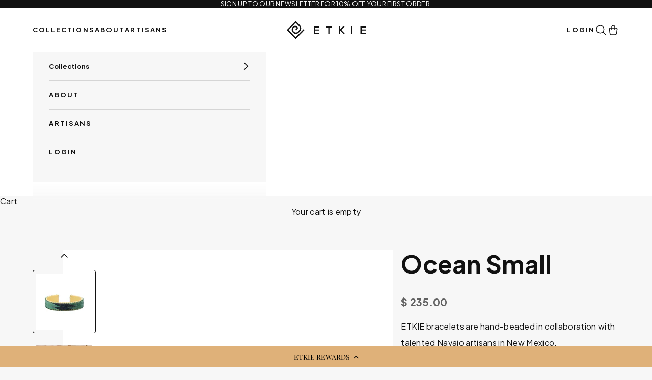

--- FILE ---
content_type: text/html; charset=utf-8
request_url: https://etkie.com/products/ocean-small
body_size: 32626
content:















<!doctype html>

<html class="no-js" lang="en" dir="ltr">
  <head>

    
    
    
    
    
      
      
    
  
    <meta charset="utf-8">
    <meta name="viewport" content="width=device-width, initial-scale=1.0, height=device-height, minimum-scale=1.0, maximum-scale=5.0">

    <title>Etkie jewelry made in New Mexico</title><meta name="description" content="Handmade Native American beaded bracelets"><link rel="canonical" href="https://etkie.com/products/ocean-small"><link rel="shortcut icon" href="//etkie.com/cdn/shop/files/etkie_logo_only_100.png?v=1727876409&width=96">
      <link rel="apple-touch-icon" href="//etkie.com/cdn/shop/files/etkie_logo_only_100.png?v=1727876409&width=180"><link rel="preconnect" href="https://fonts.shopifycdn.com" crossorigin><link rel="preload" href="//etkie.com/cdn/fonts/playfair_display/playfairdisplay_n7.592b3435e0fff3f50b26d410c73ae7ec893f6910.woff2" as="font" type="font/woff2" crossorigin><link rel="preload" href="//etkie.com/cdn/fonts/poppins/poppins_n3.05f58335c3209cce17da4f1f1ab324ebe2982441.woff2" as="font" type="font/woff2" crossorigin><meta property="og:type" content="product">
  <meta property="og:title" content="Ocean Small">
  <meta property="product:price:amount" content="235.00">
  <meta property="product:price:currency" content="USD"><meta property="og:image" content="http://etkie.com/cdn/shop/files/col2021_Ocean_Small_1ca6b653-ea35-4144-bd4e-0327052dd7c1.jpg?v=1716972941&width=2048">
  <meta property="og:image:secure_url" content="https://etkie.com/cdn/shop/files/col2021_Ocean_Small_1ca6b653-ea35-4144-bd4e-0327052dd7c1.jpg?v=1716972941&width=2048">
  <meta property="og:image:width" content="3253">
  <meta property="og:image:height" content="3253"><meta property="og:description" content="Handmade Native American beaded bracelets"><meta property="og:url" content="https://etkie.com/products/ocean-small">
<meta property="og:site_name" content="ETKIE "><meta name="twitter:card" content="summary"><meta name="twitter:title" content="Ocean Small">
  <meta name="twitter:description" content="ETKIE bracelets are hand-beaded in collaboration with talented Navajo artisans in New Mexico."><meta name="twitter:image" content="https://etkie.com/cdn/shop/files/col2021_Ocean_Small_1ca6b653-ea35-4144-bd4e-0327052dd7c1.jpg?crop=center&height=1200&v=1716972941&width=1200">
  <meta name="twitter:image:alt" content="">
  <script async crossorigin fetchpriority="high" src="/cdn/shopifycloud/importmap-polyfill/es-modules-shim.2.4.0.js"></script>
<script type="application/ld+json">
  {
    "@context": "https://schema.org",
    "@type": "Product",
    "productID": 6547557449878,
    "offers": [{
          "@type": "Offer",
          "name": "Ocean Small",
          "availability":"https://schema.org/InStock",
          "price": 235.0,
          "priceCurrency": "USD",
          "priceValidUntil": "2026-01-25","sku": "BRC_CUF_OCE_SMA","hasMerchantReturnPolicy": {
              "merchantReturnLink": "https:\/\/etkie.com\/policies\/refund-policy"
            },"shippingDetails": {
              "shippingSettingsLink": "https:\/\/etkie.com\/policies\/shipping-policy"
            },"url": "https://etkie.com/products/ocean-small?variant=43801185681558"
        }
],"brand": {
      "@type": "Brand",
      "name": "ETKIE"
    },
    "name": "Ocean Small",
    "description": "ETKIE bracelets are hand-beaded in collaboration with talented Navajo artisans in New Mexico.",
    "category": "bracelet",
    "url": "https://etkie.com/products/ocean-small",
    "sku": "BRC_CUF_OCE_SMA","weight": {
      "@type": "QuantitativeValue",
      "unitCode": "g",
      "value": 16.0
      },"image": {
      "@type": "ImageObject",
      "url": "https://etkie.com/cdn/shop/files/col2021_Ocean_Small_1ca6b653-ea35-4144-bd4e-0327052dd7c1.jpg?v=1716972941&width=1024",
      "image": "https://etkie.com/cdn/shop/files/col2021_Ocean_Small_1ca6b653-ea35-4144-bd4e-0327052dd7c1.jpg?v=1716972941&width=1024",
      "name": "",
      "width": "1024",
      "height": "1024"
    }
  }
  </script>



  <script type="application/ld+json">
  {
    "@context": "https://schema.org",
    "@type": "BreadcrumbList",
  "itemListElement": [{
      "@type": "ListItem",
      "position": 1,
      "name": "Home",
      "item": "https://etkie.com"
    },{
          "@type": "ListItem",
          "position": 2,
          "name": "Ocean Small",
          "item": "https://etkie.com/products/ocean-small"
        }]
  }
  </script>

<style>
@font-face {
  font-family: 'Plus Jakarta Sans';
  font-style: normal;
  font-weight: 700;
  font-display: swap;
  src: url(//etkie.com/cdn/shop/t/40/assets/PlusJakartaSans-Bold.woff2?v=124328258769640198701761267558) format("woff2");
}

@font-face {
  font-family: 'Plus Jakarta Sans';
  font-style: italic;
  font-weight: 700;
  font-display: swap;
  src: url(//etkie.com/cdn/shop/t/40/assets/PlusJakartaSans-BoldItalic.woff2?v=69290102060228232951761267559) format("woff2");
}

@font-face {
  font-family: 'Plus Jakarta Sans';
  font-style: normal;
  font-weight: 400;
  font-display: swap;
  src: url(//etkie.com/cdn/shop/t/40/assets/PlusJakartaSans-Regular.woff2?v=22503252945664558831761267561) format("woff2");
}

@font-face {
  font-family: 'Plus Jakarta Sans';
  font-style: italic;
  font-weight: 400;
  font-display: swap;
  src: url(//etkie.com/cdn/shop/t/40/assets/PlusJakartaSans-Italic.woff2?v=152131241752642692611761267561) format("woff2");
}


@font-face {
  font-family: 'Plus Jakarta Sans';
  font-style: normal;
  font-weight: 800;
  font-display: swap;
  src: url(//etkie.com/cdn/shop/t/40/assets/PlusJakartaSans-ExtraBold.woff2?v=182221156440095150351761267559) format("woff2");
}

@font-face {
  font-family: 'Plus Jakarta Sans';
  font-style: italic;
  font-weight: 800;
  font-display: swap;
  src: url(//etkie.com/cdn/shop/t/40/assets/PlusJakartaSans-ExtraBoldItalic.woff2?v=146835895425402379101761267560) format("woff2");
}

@font-face {
  font-family: 'Plus Jakarta Sans';
  font-style: normal;
  font-weight: 200;
  font-display: swap;
  src: url(//etkie.com/cdn/shop/t/40/assets/PlusJakartaSans-ExtraLight.woff2?v=150557565944844743731761267560) format("woff2");
}

@font-face {
  font-family: 'Plus Jakarta Sans';
  font-style: italic;
  font-weight: 200;
  font-display: swap;
  src: url(//etkie.com/cdn/shop/t/40/assets/PlusJakartaSans-ExtraLightItalic.woff2?v=88028375932008444121761267560) format("woff2");
}
</style><style>/* Typography (heading) */
  @font-face {
  font-family: "Playfair Display";
  font-weight: 700;
  font-style: normal;
  font-display: fallback;
  src: url("//etkie.com/cdn/fonts/playfair_display/playfairdisplay_n7.592b3435e0fff3f50b26d410c73ae7ec893f6910.woff2") format("woff2"),
       url("//etkie.com/cdn/fonts/playfair_display/playfairdisplay_n7.998b1417dec711058cce2abb61a0b8c59066498f.woff") format("woff");
}

@font-face {
  font-family: "Playfair Display";
  font-weight: 700;
  font-style: italic;
  font-display: fallback;
  src: url("//etkie.com/cdn/fonts/playfair_display/playfairdisplay_i7.ba833b400bcd9c858b439c75a4a7c6eddc4c7de0.woff2") format("woff2"),
       url("//etkie.com/cdn/fonts/playfair_display/playfairdisplay_i7.4872c65919810cd2f622f4ba52cd2e9e595f11d5.woff") format("woff");
}

/* Typography (body) */
  @font-face {
  font-family: Poppins;
  font-weight: 300;
  font-style: normal;
  font-display: fallback;
  src: url("//etkie.com/cdn/fonts/poppins/poppins_n3.05f58335c3209cce17da4f1f1ab324ebe2982441.woff2") format("woff2"),
       url("//etkie.com/cdn/fonts/poppins/poppins_n3.6971368e1f131d2c8ff8e3a44a36b577fdda3ff5.woff") format("woff");
}

@font-face {
  font-family: Poppins;
  font-weight: 300;
  font-style: italic;
  font-display: fallback;
  src: url("//etkie.com/cdn/fonts/poppins/poppins_i3.8536b4423050219f608e17f134fe9ea3b01ed890.woff2") format("woff2"),
       url("//etkie.com/cdn/fonts/poppins/poppins_i3.0f4433ada196bcabf726ed78f8e37e0995762f7f.woff") format("woff");
}

@font-face {
  font-family: Poppins;
  font-weight: 400;
  font-style: normal;
  font-display: fallback;
  src: url("//etkie.com/cdn/fonts/poppins/poppins_n4.0ba78fa5af9b0e1a374041b3ceaadf0a43b41362.woff2") format("woff2"),
       url("//etkie.com/cdn/fonts/poppins/poppins_n4.214741a72ff2596839fc9760ee7a770386cf16ca.woff") format("woff");
}

@font-face {
  font-family: Poppins;
  font-weight: 400;
  font-style: italic;
  font-display: fallback;
  src: url("//etkie.com/cdn/fonts/poppins/poppins_i4.846ad1e22474f856bd6b81ba4585a60799a9f5d2.woff2") format("woff2"),
       url("//etkie.com/cdn/fonts/poppins/poppins_i4.56b43284e8b52fc64c1fd271f289a39e8477e9ec.woff") format("woff");
}

:root {
    /* Container */
    --container-max-width: 100%;
    --container-xxs-max-width: 27.5rem; /* 440px */
    --container-xs-max-width: 42.5rem; /* 680px */
    --container-sm-max-width: 61.25rem; /* 980px */
    --container-md-max-width: 71.875rem; /* 1150px */
    --container-lg-max-width: 78.75rem; /* 1260px */
    --container-xl-max-width: 85rem; /* 1360px */
    --container-gutter: 1.25rem;
    --header-height: 76px;

    --section-vertical-spacing: 2.5rem;
    --section-vertical-spacing-tight:2.5rem;

    --section-stack-gap:2.25rem;
    --section-stack-gap-tight:2.25rem;

    /* Form settings */
    --form-gap: 1.25rem; /* Gap between fieldset and submit button */
    --fieldset-gap: 1rem; /* Gap between each form input within a fieldset */
    --form-control-gap: 0.625rem; /* Gap between input and label (ignored for floating label) */
    --checkbox-control-gap: 0.75rem; /* Horizontal gap between checkbox and its associated label */
    --input-padding-block: 0.65rem; /* Vertical padding for input, textarea and native select */
    --input-padding-inline: 0.8rem; /* Horizontal padding for input, textarea and native select */
    --checkbox-size: 0.875rem; /* Size (width and height) for checkbox */

    /* Other sizes */
    --sticky-area-height: calc(var(--announcement-bar-is-sticky, 0) * var(--announcement-bar-height, 0px) + var(--header-is-sticky, 0) * var(--header-is-visible, 1) * var(--header-height, 0px));

    /* RTL support */
    --transform-logical-flip: 1;
    --transform-origin-start: left;
    --transform-origin-end: right;

    /**
     * ---------------------------------------------------------------------
     * TYPOGRAPHY
     * ---------------------------------------------------------------------
     */

    /* Font properties */
    --heading-font-family: "Playfair Display", serif;
    --heading-font-weight: 700;
    --heading-font-style: normal;
    --heading-text-transform: normal;
    --heading-letter-spacing: 0.03em;
    --text-font-family: Poppins, sans-serif;
    --text-font-weight: 300;
    --text-font-style: normal;
    --text-letter-spacing: 0.02em;
    --button-font: var(--text-font-style) var(--text-font-weight) var(--text-sm) / 1.65 var(--text-font-family);
    --button-text-transform: uppercase;
    --button-letter-spacing: 0.05em;

    /* Font sizes */--text-heading-size-factor: 1;
    --text-h1: max(0.6875rem, clamp(1.375rem, 1.146341463414634rem + 0.975609756097561vw, 2rem) * var(--text-heading-size-factor));
    --text-h2: max(0.6875rem, clamp(1.25rem, 1.0670731707317074rem + 0.7804878048780488vw, 1.75rem) * var(--text-heading-size-factor));
    --text-h3: max(0.6875rem, clamp(1.125rem, 1.0335365853658536rem + 0.3902439024390244vw, 1.375rem) * var(--text-heading-size-factor));
    --text-h4: max(0.6875rem, clamp(1rem, 0.9542682926829268rem + 0.1951219512195122vw, 1.125rem) * var(--text-heading-size-factor));
    --text-h5: calc(0.875rem * var(--text-heading-size-factor));
    --text-h6: calc(0.75rem * var(--text-heading-size-factor));

    --text-xs: 0.875rem;
    --text-sm: 0.9375rem;
    --text-base: 1.0rem;
    --text-lg: 1.125rem;
    --text-xl: 1.25rem;

    /* Rounded variables (used for border radius) */
    --rounded-full: 9999px;
    --button-border-radius: 0.0rem;
    --input-border-radius: 0.0rem;

    /* Box shadow */
    --shadow-sm: 0 2px 8px rgb(0 0 0 / 0.05);
    --shadow: 0 5px 15px rgb(0 0 0 / 0.05);
    --shadow-md: 0 5px 30px rgb(0 0 0 / 0.05);
    --shadow-block: px px px rgb(var(--text-primary) / 0.0);

    /**
     * ---------------------------------------------------------------------
     * OTHER
     * ---------------------------------------------------------------------
     */

    --checkmark-svg-url: url(//etkie.com/cdn/shop/t/40/assets/checkmark.svg?v=77552481021870063511761234703);
    --cursor-zoom-in-svg-url: url(//etkie.com/cdn/shop/t/40/assets/cursor-zoom-in.svg?v=61522629172179190171761234704);
  }

  [dir="rtl"]:root {
    /* RTL support */
    --transform-logical-flip: -1;
    --transform-origin-start: right;
    --transform-origin-end: left;
  }

  @media screen and (min-width: 700px) {
    :root {
      /* Typography (font size) */
      --text-xs: 0.875rem;
      --text-sm: 0.9375rem;
      --text-base: 1.0rem;
      --text-lg: 1.125rem;
      --text-xl: 1.375rem;

      /* Spacing settings */
      --container-gutter: 2rem;
    }
  }

  @media screen and (min-width: 1000px) {
    :root {
      /* Spacing settings */
      --container-gutter: 4rem;
      --header-height: 87.41px;

      --section-vertical-spacing: 4rem;
      --section-vertical-spacing-tight: 4rem;

      --section-stack-gap:3rem;
      --section-stack-gap-tight:3rem;
    }
  }:root {/* Overlay used for modal */
    --page-overlay: 0 0 0 / 0.4;

    /* We use the first scheme background as default */
    --page-background: ;

    /* Product colors */
    --on-sale-text: 227 44 43;
    --on-sale-badge-background: 227 44 43;
    --on-sale-badge-text: 255 255 255;
    --sold-out-badge-background: 239 239 239;
    --sold-out-badge-text: 0 0 0 / 0.65;
    --custom-badge-background: 28 28 28;
    --custom-badge-text: 255 255 255;
    --star-color: 28 28 28;

    /* Status colors */
    --success-background: 212 227 203;
    --success-text: 48 122 7;
    --warning-background: 253 241 224;
    --warning-text: 237 138 0;
    --error-background: 243 204 204;
    --error-text: 203 43 43;
  }.color-scheme--scheme-1 {
      /* Color settings */--accent: 17 17 17;
      --text-color: 17 17 17;
      --background: 247 247 247 / 1.0;
      --background-without-opacity: 247 247 247;
      --background-gradient: ;--border-color: 213 213 213;/* Button colors */
      --button-background: 17 17 17;
      --button-text-color: 255 255 255;

      /* Circled buttons */
      --circle-button-background: 255 255 255;
      --circle-button-text-color: 17 17 17;
    }.shopify-section:has(.section-spacing.color-scheme--bg-c109054e3491b0b6b2f5007c9507b997) + .shopify-section:has(.section-spacing.color-scheme--bg-c109054e3491b0b6b2f5007c9507b997:not(.bordered-section)) .section-spacing {
      padding-block-start: 0;
    }.color-scheme--scheme-2 {
      /* Color settings */--accent: 17 17 17;
      --text-color: 17 17 17;
      --background: 255 255 255 / 1.0;
      --background-without-opacity: 255 255 255;
      --background-gradient: ;--border-color: 219 219 219;/* Button colors */
      --button-background: 17 17 17;
      --button-text-color: 255 255 255;

      /* Circled buttons */
      --circle-button-background: 255 255 255;
      --circle-button-text-color: 17 17 17;
    }.shopify-section:has(.section-spacing.color-scheme--bg-54922f2e920ba8346f6dc0fba343d673) + .shopify-section:has(.section-spacing.color-scheme--bg-54922f2e920ba8346f6dc0fba343d673:not(.bordered-section)) .section-spacing {
      padding-block-start: 0;
    }.color-scheme--scheme-3 {
      /* Color settings */--accent: 255 255 255;
      --text-color: 255 255 255;
      --background: 17 17 17 / 1.0;
      --background-without-opacity: 17 17 17;
      --background-gradient: ;--border-color: 53 53 53;/* Button colors */
      --button-background: 255 255 255;
      --button-text-color: 17 17 17;

      /* Circled buttons */
      --circle-button-background: 255 255 255;
      --circle-button-text-color: 17 17 17;
    }.shopify-section:has(.section-spacing.color-scheme--bg-e345adcc0badb09d8695c2b491276314) + .shopify-section:has(.section-spacing.color-scheme--bg-e345adcc0badb09d8695c2b491276314:not(.bordered-section)) .section-spacing {
      padding-block-start: 0;
    }.color-scheme--scheme-4 {
      /* Color settings */--accent: 255 255 255;
      --text-color: 255 255 255;
      --background: 0 0 0 / 0.0;
      --background-without-opacity: 0 0 0;
      --background-gradient: ;--border-color: 255 255 255;/* Button colors */
      --button-background: 255 255 255;
      --button-text-color: 28 28 28;

      /* Circled buttons */
      --circle-button-background: 255 255 255;
      --circle-button-text-color: 28 28 28;
    }.shopify-section:has(.section-spacing.color-scheme--bg-3671eee015764974ee0aef1536023e0f) + .shopify-section:has(.section-spacing.color-scheme--bg-3671eee015764974ee0aef1536023e0f:not(.bordered-section)) .section-spacing {
      padding-block-start: 0;
    }.color-scheme--scheme-291021c8-5abf-4755-b96e-18b3279f5928 {
      /* Color settings */--accent: 255 255 255;
      --text-color: 17 17 17;
      --background: 255 255 255 / 1.0;
      --background-without-opacity: 255 255 255;
      --background-gradient: ;--border-color: 219 219 219;/* Button colors */
      --button-background: 255 255 255;
      --button-text-color: 17 17 17;

      /* Circled buttons */
      --circle-button-background: 0 0 0;
      --circle-button-text-color: 255 255 255;
    }.shopify-section:has(.section-spacing.color-scheme--bg-54922f2e920ba8346f6dc0fba343d673) + .shopify-section:has(.section-spacing.color-scheme--bg-54922f2e920ba8346f6dc0fba343d673:not(.bordered-section)) .section-spacing {
      padding-block-start: 0;
    }.color-scheme--scheme-5073d8d9-b719-457b-a8ec-87f959afdd84 {
      /* Color settings */--accent: 17 17 17;
      --text-color: 17 17 17;
      --background: 247 247 247 / 1.0;
      --background-without-opacity: 247 247 247;
      --background-gradient: ;--border-color: 213 213 213;/* Button colors */
      --button-background: 17 17 17;
      --button-text-color: 255 255 255;

      /* Circled buttons */
      --circle-button-background: 255 255 255;
      --circle-button-text-color: 17 17 17;
    }.shopify-section:has(.section-spacing.color-scheme--bg-c109054e3491b0b6b2f5007c9507b997) + .shopify-section:has(.section-spacing.color-scheme--bg-c109054e3491b0b6b2f5007c9507b997:not(.bordered-section)) .section-spacing {
      padding-block-start: 0;
    }.color-scheme--scheme-44ecb7b9-8e30-4711-9249-68d7535c51ef {
      /* Color settings */--accent: 169 115 89;
      --text-color: 169 115 89;
      --background: 255 255 255 / 1.0;
      --background-without-opacity: 255 255 255;
      --background-gradient: ;--border-color: 242 234 230;/* Button colors */
      --button-background: 169 115 89;
      --button-text-color: 17 17 17;

      /* Circled buttons */
      --circle-button-background: 255 255 255;
      --circle-button-text-color: 17 17 17;
    }.shopify-section:has(.section-spacing.color-scheme--bg-54922f2e920ba8346f6dc0fba343d673) + .shopify-section:has(.section-spacing.color-scheme--bg-54922f2e920ba8346f6dc0fba343d673:not(.bordered-section)) .section-spacing {
      padding-block-start: 0;
    }.color-scheme--dialog {
      /* Color settings */--accent: 17 17 17;
      --text-color: 17 17 17;
      --background: 255 255 255 / 1.0;
      --background-without-opacity: 255 255 255;
      --background-gradient: ;--border-color: 219 219 219;/* Button colors */
      --button-background: 17 17 17;
      --button-text-color: 255 255 255;

      /* Circled buttons */
      --circle-button-background: 255 255 255;
      --circle-button-text-color: 17 17 17;
    }
</style><script>
  document.documentElement.classList.replace('no-js', 'js');

  // This allows to expose several variables to the global scope, to be used in scripts
  window.themeVariables = {
    settings: {
      showPageTransition: false,
      pageType: "product",
      moneyFormat: "$ {{amount}}",
      moneyWithCurrencyFormat: "$ {{amount}} USD",
      currencyCodeEnabled: false,
      cartType: "drawer",
      staggerMenuApparition: true
    },

    strings: {
      addToCartButton: "Add to cart",
      soldOutButton: "Sold out",
      preOrderButton: "Pre-order",
      unavailableButton: "Unavailable",
      addedToCart: "Added to your cart!",
      closeGallery: "Close gallery",
      zoomGallery: "Zoom picture",
      errorGallery: "Image cannot be loaded",
      soldOutBadge: "Sold out",
      discountBadge: "Save @@",
      sku: "SKU:",
      shippingEstimatorNoResults: "Sorry, we do not ship to your address.",
      shippingEstimatorOneResult: "There is one shipping rate for your address:",
      shippingEstimatorMultipleResults: "There are several shipping rates for your address:",
      shippingEstimatorError: "One or more error occurred while retrieving shipping rates:",
      next: "Next",
      previous: "Previous"
    },

    mediaQueries: {
      'sm': 'screen and (min-width: 700px)',
      'md': 'screen and (min-width: 1000px)',
      'lg': 'screen and (min-width: 1150px)',
      'xl': 'screen and (min-width: 1400px)',
      '2xl': 'screen and (min-width: 1600px)',
      'sm-max': 'screen and (max-width: 699px)',
      'md-max': 'screen and (max-width: 999px)',
      'lg-max': 'screen and (max-width: 1149px)',
      'xl-max': 'screen and (max-width: 1399px)',
      '2xl-max': 'screen and (max-width: 1599px)',
      'motion-safe': '(prefers-reduced-motion: no-preference)',
      'motion-reduce': '(prefers-reduced-motion: reduce)',
      'supports-hover': 'screen and (pointer: fine)',
      'supports-touch': 'screen and (hover: none)'
    }
  };</script><style type="text/css" media="screen">@media only screen and (min-width:768px){.mobile-only{display:none!important}}@media only screen and (max-width:767px){.hide-mobile{display:none!important}}@media only screen and (min-width:768px) and (max-width:991px){.hide-tablet{display:none!important}}@media only screen and (max-width:991px){.desktop-only{display:none!important}}@media only screen and (min-width:992px){.hide-desktop{display:none!important}}.sr-only:not(.focusable:focus):not(.focusable:active){border:0!important;clip:rect(1px,1px,1px,1px)!important;clip-path:inset(50%)!important;height:1px!important;margin:-1px!important;overflow:hidden!important;padding:0!important;position:absolute!important;white-space:nowrap!important;width:1px!important}.sr-only{transition:none!important}:root{--ratio:1/1%;--ratio-m:100%;--img-fit:cover;--img-bg:transparent}.image-contain{--img-fit:contain}.image-bg,.image-scale{aspect-ratio:var(--ratio-m);background-color:var(--img-bg);display:block;height:100%;overflow:hidden;position:relative;width:100%}@media only screen and (min-width:768px){.image-bg,.image-scale{aspect-ratio:var(--ratio)}}.image-bg img,.image-bg video,.image-scale img,.image-scale video{height:100%;left:0;-o-object-fit:var(--img-fit);object-fit:var(--img-fit);position:absolute;top:0;width:100%}.image-bg{height:100%;padding:0;position:absolute}</style><svg xmlns="http://www.w3.org/2000/svg" xmlns:xlink="http://www.w3.org/1999/xlink" style="display:none;"><defs><symbol id="svg-filter" xmlns="http://www.w3.org/2000/svg" fill="none" viewBox="0 0 24 24"><path stroke="currentColor" stroke-linecap="round" stroke-linejoin="round" d="M4 7h16M7 12h10m-6 5h2"/></symbol><symbol id="svg-sort" xmlns="http://www.w3.org/2000/svg" xml:space="preserve" style="fill-rule:evenodd;clip-rule:evenodd;stroke-linejoin:round;stroke-miterlimit:2" viewBox="0 0 64 64"><path d="M0 0h1280v800H0z" style="fill:none" transform="translate(-1088 -320)"/><path d="M288 216h-32v-4h28v-28h4z" style="fill-rule:nonzero" transform="rotate(45 251.554 -111.565)scale(.73957 .74269)"/><path d="M288 216h-32v-4h28v-28h4z" style="fill-rule:nonzero" transform="matrix(-.52295 -.52295 .52516 -.52516 69.21 274.552)"/></symbol></defs></svg><script>
      if (!(HTMLScriptElement.supports && HTMLScriptElement.supports('importmap'))) {
        const importMapPolyfill = document.createElement('script');
        importMapPolyfill.async = true;
        importMapPolyfill.src = "//etkie.com/cdn/shop/t/40/assets/es-module-shims.min.js?v=163628956881225179081761234706";

        document.head.appendChild(importMapPolyfill);
      }
    </script>

    <script type="importmap">{
        "imports": {
          "vendor": "//etkie.com/cdn/shop/t/40/assets/vendor.min.js?v=55120211853256353121761234704",
          "theme": "//etkie.com/cdn/shop/t/40/assets/theme.js?v=112483322148630420171762996846",
          "photoswipe": "//etkie.com/cdn/shop/t/40/assets/photoswipe.min.js?v=20290624223189769891761234703"
        }
      }
    </script>

    <script type="module" src="//etkie.com/cdn/shop/t/40/assets/vendor.min.js?v=55120211853256353121761234704" defer></script>
    <script type="module" src="//etkie.com/cdn/shop/t/40/assets/theme.js?v=112483322148630420171762996846" defer></script>
    <script type="module" src="//etkie.com/cdn/shop/t/40/assets/main.js?v=40463013693515311731761234702" defer></script>
    <script type="module" src="//etkie.com/cdn/shop/t/40/assets/global.js?v=111603181540343972631761234706" defer></script>
    
  <script>window.performance && window.performance.mark && window.performance.mark('shopify.content_for_header.start');</script><meta name="google-site-verification" content="cUrPB0uFLZRlUcFqOzHIiOAxizlrvSAAEeiF2oH3GiU">
<meta id="shopify-digital-wallet" name="shopify-digital-wallet" content="/8245717/digital_wallets/dialog">
<meta name="shopify-checkout-api-token" content="9c6a72d59e2a8b969f8798e0d36a8bc7">
<link rel="alternate" type="application/json+oembed" href="https://etkie.com/products/ocean-small.oembed">
<script async="async" src="/checkouts/internal/preloads.js?locale=en-US"></script>
<link rel="preconnect" href="https://shop.app" crossorigin="anonymous">
<script async="async" src="https://shop.app/checkouts/internal/preloads.js?locale=en-US&shop_id=8245717" crossorigin="anonymous"></script>
<script id="apple-pay-shop-capabilities" type="application/json">{"shopId":8245717,"countryCode":"US","currencyCode":"USD","merchantCapabilities":["supports3DS"],"merchantId":"gid:\/\/shopify\/Shop\/8245717","merchantName":"ETKIE ","requiredBillingContactFields":["postalAddress","email","phone"],"requiredShippingContactFields":["postalAddress","email","phone"],"shippingType":"shipping","supportedNetworks":["visa","masterCard","amex","discover","elo","jcb"],"total":{"type":"pending","label":"ETKIE ","amount":"1.00"},"shopifyPaymentsEnabled":true,"supportsSubscriptions":true}</script>
<script id="shopify-features" type="application/json">{"accessToken":"9c6a72d59e2a8b969f8798e0d36a8bc7","betas":["rich-media-storefront-analytics"],"domain":"etkie.com","predictiveSearch":true,"shopId":8245717,"locale":"en"}</script>
<script>var Shopify = Shopify || {};
Shopify.shop = "etkie-official.myshopify.com";
Shopify.locale = "en";
Shopify.currency = {"active":"USD","rate":"1.0"};
Shopify.country = "US";
Shopify.theme = {"name":"Production | Etkie","id":146426757270,"schema_name":"Prestige","schema_version":"9.3.0","theme_store_id":null,"role":"main"};
Shopify.theme.handle = "null";
Shopify.theme.style = {"id":null,"handle":null};
Shopify.cdnHost = "etkie.com/cdn";
Shopify.routes = Shopify.routes || {};
Shopify.routes.root = "/";</script>
<script type="module">!function(o){(o.Shopify=o.Shopify||{}).modules=!0}(window);</script>
<script>!function(o){function n(){var o=[];function n(){o.push(Array.prototype.slice.apply(arguments))}return n.q=o,n}var t=o.Shopify=o.Shopify||{};t.loadFeatures=n(),t.autoloadFeatures=n()}(window);</script>
<script>
  window.ShopifyPay = window.ShopifyPay || {};
  window.ShopifyPay.apiHost = "shop.app\/pay";
  window.ShopifyPay.redirectState = null;
</script>
<script id="shop-js-analytics" type="application/json">{"pageType":"product"}</script>
<script defer="defer" async type="module" src="//etkie.com/cdn/shopifycloud/shop-js/modules/v2/client.init-shop-cart-sync_IZsNAliE.en.esm.js"></script>
<script defer="defer" async type="module" src="//etkie.com/cdn/shopifycloud/shop-js/modules/v2/chunk.common_0OUaOowp.esm.js"></script>
<script type="module">
  await import("//etkie.com/cdn/shopifycloud/shop-js/modules/v2/client.init-shop-cart-sync_IZsNAliE.en.esm.js");
await import("//etkie.com/cdn/shopifycloud/shop-js/modules/v2/chunk.common_0OUaOowp.esm.js");

  window.Shopify.SignInWithShop?.initShopCartSync?.({"fedCMEnabled":true,"windoidEnabled":true});

</script>
<script>
  window.Shopify = window.Shopify || {};
  if (!window.Shopify.featureAssets) window.Shopify.featureAssets = {};
  window.Shopify.featureAssets['shop-js'] = {"shop-cart-sync":["modules/v2/client.shop-cart-sync_DLOhI_0X.en.esm.js","modules/v2/chunk.common_0OUaOowp.esm.js"],"init-fed-cm":["modules/v2/client.init-fed-cm_C6YtU0w6.en.esm.js","modules/v2/chunk.common_0OUaOowp.esm.js"],"shop-button":["modules/v2/client.shop-button_BCMx7GTG.en.esm.js","modules/v2/chunk.common_0OUaOowp.esm.js"],"shop-cash-offers":["modules/v2/client.shop-cash-offers_BT26qb5j.en.esm.js","modules/v2/chunk.common_0OUaOowp.esm.js","modules/v2/chunk.modal_CGo_dVj3.esm.js"],"init-windoid":["modules/v2/client.init-windoid_B9PkRMql.en.esm.js","modules/v2/chunk.common_0OUaOowp.esm.js"],"init-shop-email-lookup-coordinator":["modules/v2/client.init-shop-email-lookup-coordinator_DZkqjsbU.en.esm.js","modules/v2/chunk.common_0OUaOowp.esm.js"],"shop-toast-manager":["modules/v2/client.shop-toast-manager_Di2EnuM7.en.esm.js","modules/v2/chunk.common_0OUaOowp.esm.js"],"shop-login-button":["modules/v2/client.shop-login-button_BtqW_SIO.en.esm.js","modules/v2/chunk.common_0OUaOowp.esm.js","modules/v2/chunk.modal_CGo_dVj3.esm.js"],"avatar":["modules/v2/client.avatar_BTnouDA3.en.esm.js"],"pay-button":["modules/v2/client.pay-button_CWa-C9R1.en.esm.js","modules/v2/chunk.common_0OUaOowp.esm.js"],"init-shop-cart-sync":["modules/v2/client.init-shop-cart-sync_IZsNAliE.en.esm.js","modules/v2/chunk.common_0OUaOowp.esm.js"],"init-customer-accounts":["modules/v2/client.init-customer-accounts_DenGwJTU.en.esm.js","modules/v2/client.shop-login-button_BtqW_SIO.en.esm.js","modules/v2/chunk.common_0OUaOowp.esm.js","modules/v2/chunk.modal_CGo_dVj3.esm.js"],"init-shop-for-new-customer-accounts":["modules/v2/client.init-shop-for-new-customer-accounts_JdHXxpS9.en.esm.js","modules/v2/client.shop-login-button_BtqW_SIO.en.esm.js","modules/v2/chunk.common_0OUaOowp.esm.js","modules/v2/chunk.modal_CGo_dVj3.esm.js"],"init-customer-accounts-sign-up":["modules/v2/client.init-customer-accounts-sign-up_D6__K_p8.en.esm.js","modules/v2/client.shop-login-button_BtqW_SIO.en.esm.js","modules/v2/chunk.common_0OUaOowp.esm.js","modules/v2/chunk.modal_CGo_dVj3.esm.js"],"checkout-modal":["modules/v2/client.checkout-modal_C_ZQDY6s.en.esm.js","modules/v2/chunk.common_0OUaOowp.esm.js","modules/v2/chunk.modal_CGo_dVj3.esm.js"],"shop-follow-button":["modules/v2/client.shop-follow-button_XetIsj8l.en.esm.js","modules/v2/chunk.common_0OUaOowp.esm.js","modules/v2/chunk.modal_CGo_dVj3.esm.js"],"lead-capture":["modules/v2/client.lead-capture_DvA72MRN.en.esm.js","modules/v2/chunk.common_0OUaOowp.esm.js","modules/v2/chunk.modal_CGo_dVj3.esm.js"],"shop-login":["modules/v2/client.shop-login_ClXNxyh6.en.esm.js","modules/v2/chunk.common_0OUaOowp.esm.js","modules/v2/chunk.modal_CGo_dVj3.esm.js"],"payment-terms":["modules/v2/client.payment-terms_CNlwjfZz.en.esm.js","modules/v2/chunk.common_0OUaOowp.esm.js","modules/v2/chunk.modal_CGo_dVj3.esm.js"]};
</script>
<script>(function() {
  var isLoaded = false;
  function asyncLoad() {
    if (isLoaded) return;
    isLoaded = true;
    var urls = ["https:\/\/d18eg7dreypte5.cloudfront.net\/browse-abandonment\/smsbump_timer.js?shop=etkie-official.myshopify.com","https:\/\/sdk.postscript.io\/sdk-script-loader.bundle.js?shopId=631210\u0026shop=etkie-official.myshopify.com"];
    for (var i = 0; i < urls.length; i++) {
      var s = document.createElement('script');
      s.type = 'text/javascript';
      s.async = true;
      s.src = urls[i];
      var x = document.getElementsByTagName('script')[0];
      x.parentNode.insertBefore(s, x);
    }
  };
  if(window.attachEvent) {
    window.attachEvent('onload', asyncLoad);
  } else {
    window.addEventListener('load', asyncLoad, false);
  }
})();</script>
<script id="__st">var __st={"a":8245717,"offset":-25200,"reqid":"0bb166f0-4522-4e35-95c4-4605501a798e-1768529344","pageurl":"etkie.com\/products\/ocean-small","u":"3e51970431a0","p":"product","rtyp":"product","rid":6547557449878};</script>
<script>window.ShopifyPaypalV4VisibilityTracking = true;</script>
<script id="captcha-bootstrap">!function(){'use strict';const t='contact',e='account',n='new_comment',o=[[t,t],['blogs',n],['comments',n],[t,'customer']],c=[[e,'customer_login'],[e,'guest_login'],[e,'recover_customer_password'],[e,'create_customer']],r=t=>t.map((([t,e])=>`form[action*='/${t}']:not([data-nocaptcha='true']) input[name='form_type'][value='${e}']`)).join(','),a=t=>()=>t?[...document.querySelectorAll(t)].map((t=>t.form)):[];function s(){const t=[...o],e=r(t);return a(e)}const i='password',u='form_key',d=['recaptcha-v3-token','g-recaptcha-response','h-captcha-response',i],f=()=>{try{return window.sessionStorage}catch{return}},m='__shopify_v',_=t=>t.elements[u];function p(t,e,n=!1){try{const o=window.sessionStorage,c=JSON.parse(o.getItem(e)),{data:r}=function(t){const{data:e,action:n}=t;return t[m]||n?{data:e,action:n}:{data:t,action:n}}(c);for(const[e,n]of Object.entries(r))t.elements[e]&&(t.elements[e].value=n);n&&o.removeItem(e)}catch(o){console.error('form repopulation failed',{error:o})}}const l='form_type',E='cptcha';function T(t){t.dataset[E]=!0}const w=window,h=w.document,L='Shopify',v='ce_forms',y='captcha';let A=!1;((t,e)=>{const n=(g='f06e6c50-85a8-45c8-87d0-21a2b65856fe',I='https://cdn.shopify.com/shopifycloud/storefront-forms-hcaptcha/ce_storefront_forms_captcha_hcaptcha.v1.5.2.iife.js',D={infoText:'Protected by hCaptcha',privacyText:'Privacy',termsText:'Terms'},(t,e,n)=>{const o=w[L][v],c=o.bindForm;if(c)return c(t,g,e,D).then(n);var r;o.q.push([[t,g,e,D],n]),r=I,A||(h.body.append(Object.assign(h.createElement('script'),{id:'captcha-provider',async:!0,src:r})),A=!0)});var g,I,D;w[L]=w[L]||{},w[L][v]=w[L][v]||{},w[L][v].q=[],w[L][y]=w[L][y]||{},w[L][y].protect=function(t,e){n(t,void 0,e),T(t)},Object.freeze(w[L][y]),function(t,e,n,w,h,L){const[v,y,A,g]=function(t,e,n){const i=e?o:[],u=t?c:[],d=[...i,...u],f=r(d),m=r(i),_=r(d.filter((([t,e])=>n.includes(e))));return[a(f),a(m),a(_),s()]}(w,h,L),I=t=>{const e=t.target;return e instanceof HTMLFormElement?e:e&&e.form},D=t=>v().includes(t);t.addEventListener('submit',(t=>{const e=I(t);if(!e)return;const n=D(e)&&!e.dataset.hcaptchaBound&&!e.dataset.recaptchaBound,o=_(e),c=g().includes(e)&&(!o||!o.value);(n||c)&&t.preventDefault(),c&&!n&&(function(t){try{if(!f())return;!function(t){const e=f();if(!e)return;const n=_(t);if(!n)return;const o=n.value;o&&e.removeItem(o)}(t);const e=Array.from(Array(32),(()=>Math.random().toString(36)[2])).join('');!function(t,e){_(t)||t.append(Object.assign(document.createElement('input'),{type:'hidden',name:u})),t.elements[u].value=e}(t,e),function(t,e){const n=f();if(!n)return;const o=[...t.querySelectorAll(`input[type='${i}']`)].map((({name:t})=>t)),c=[...d,...o],r={};for(const[a,s]of new FormData(t).entries())c.includes(a)||(r[a]=s);n.setItem(e,JSON.stringify({[m]:1,action:t.action,data:r}))}(t,e)}catch(e){console.error('failed to persist form',e)}}(e),e.submit())}));const S=(t,e)=>{t&&!t.dataset[E]&&(n(t,e.some((e=>e===t))),T(t))};for(const o of['focusin','change'])t.addEventListener(o,(t=>{const e=I(t);D(e)&&S(e,y())}));const B=e.get('form_key'),M=e.get(l),P=B&&M;t.addEventListener('DOMContentLoaded',(()=>{const t=y();if(P)for(const e of t)e.elements[l].value===M&&p(e,B);[...new Set([...A(),...v().filter((t=>'true'===t.dataset.shopifyCaptcha))])].forEach((e=>S(e,t)))}))}(h,new URLSearchParams(w.location.search),n,t,e,['guest_login'])})(!0,!0)}();</script>
<script integrity="sha256-4kQ18oKyAcykRKYeNunJcIwy7WH5gtpwJnB7kiuLZ1E=" data-source-attribution="shopify.loadfeatures" defer="defer" src="//etkie.com/cdn/shopifycloud/storefront/assets/storefront/load_feature-a0a9edcb.js" crossorigin="anonymous"></script>
<script crossorigin="anonymous" defer="defer" src="//etkie.com/cdn/shopifycloud/storefront/assets/shopify_pay/storefront-65b4c6d7.js?v=20250812"></script>
<script data-source-attribution="shopify.dynamic_checkout.dynamic.init">var Shopify=Shopify||{};Shopify.PaymentButton=Shopify.PaymentButton||{isStorefrontPortableWallets:!0,init:function(){window.Shopify.PaymentButton.init=function(){};var t=document.createElement("script");t.src="https://etkie.com/cdn/shopifycloud/portable-wallets/latest/portable-wallets.en.js",t.type="module",document.head.appendChild(t)}};
</script>
<script data-source-attribution="shopify.dynamic_checkout.buyer_consent">
  function portableWalletsHideBuyerConsent(e){var t=document.getElementById("shopify-buyer-consent"),n=document.getElementById("shopify-subscription-policy-button");t&&n&&(t.classList.add("hidden"),t.setAttribute("aria-hidden","true"),n.removeEventListener("click",e))}function portableWalletsShowBuyerConsent(e){var t=document.getElementById("shopify-buyer-consent"),n=document.getElementById("shopify-subscription-policy-button");t&&n&&(t.classList.remove("hidden"),t.removeAttribute("aria-hidden"),n.addEventListener("click",e))}window.Shopify?.PaymentButton&&(window.Shopify.PaymentButton.hideBuyerConsent=portableWalletsHideBuyerConsent,window.Shopify.PaymentButton.showBuyerConsent=portableWalletsShowBuyerConsent);
</script>
<script data-source-attribution="shopify.dynamic_checkout.cart.bootstrap">document.addEventListener("DOMContentLoaded",(function(){function t(){return document.querySelector("shopify-accelerated-checkout-cart, shopify-accelerated-checkout")}if(t())Shopify.PaymentButton.init();else{new MutationObserver((function(e,n){t()&&(Shopify.PaymentButton.init(),n.disconnect())})).observe(document.body,{childList:!0,subtree:!0})}}));
</script>
<link id="shopify-accelerated-checkout-styles" rel="stylesheet" media="screen" href="https://etkie.com/cdn/shopifycloud/portable-wallets/latest/accelerated-checkout-backwards-compat.css" crossorigin="anonymous">
<style id="shopify-accelerated-checkout-cart">
        #shopify-buyer-consent {
  margin-top: 1em;
  display: inline-block;
  width: 100%;
}

#shopify-buyer-consent.hidden {
  display: none;
}

#shopify-subscription-policy-button {
  background: none;
  border: none;
  padding: 0;
  text-decoration: underline;
  font-size: inherit;
  cursor: pointer;
}

#shopify-subscription-policy-button::before {
  box-shadow: none;
}

      </style>

<script>window.performance && window.performance.mark && window.performance.mark('shopify.content_for_header.end');</script>
  <!-- "snippets/shogun-products.liquid" was not rendered, the associated app was uninstalled -->

<link href="//etkie.com/cdn/shop/t/40/assets/theme.css?v=16642524540071222731763422634" rel="stylesheet" type="text/css" media="all" /><!-- "snippets/shogun-head.liquid" was not rendered, the associated app was uninstalled -->
<!-- BEGIN app block: shopify://apps/triplewhale/blocks/triple_pixel_snippet/483d496b-3f1a-4609-aea7-8eee3b6b7a2a --><link rel='preconnect dns-prefetch' href='https://api.config-security.com/' crossorigin />
<link rel='preconnect dns-prefetch' href='https://conf.config-security.com/' crossorigin />
<script>
/* >> TriplePixel :: start*/
window.TriplePixelData={TripleName:"etkie-official.myshopify.com",ver:"2.16",plat:"SHOPIFY",isHeadless:false,src:'SHOPIFY_EXT',product:{id:"6547557449878",name:`Ocean Small`,price:"235.00",variant:"43801185681558"},search:"",collection:"",cart:"drawer",template:"product",curr:"USD" || "USD"},function(W,H,A,L,E,_,B,N){function O(U,T,P,H,R){void 0===R&&(R=!1),H=new XMLHttpRequest,P?(H.open("POST",U,!0),H.setRequestHeader("Content-Type","text/plain")):H.open("GET",U,!0),H.send(JSON.stringify(P||{})),H.onreadystatechange=function(){4===H.readyState&&200===H.status?(R=H.responseText,U.includes("/first")?eval(R):P||(N[B]=R)):(299<H.status||H.status<200)&&T&&!R&&(R=!0,O(U,T-1,P))}}if(N=window,!N[H+"sn"]){N[H+"sn"]=1,L=function(){return Date.now().toString(36)+"_"+Math.random().toString(36)};try{A.setItem(H,1+(0|A.getItem(H)||0)),(E=JSON.parse(A.getItem(H+"U")||"[]")).push({u:location.href,r:document.referrer,t:Date.now(),id:L()}),A.setItem(H+"U",JSON.stringify(E))}catch(e){}var i,m,p;A.getItem('"!nC`')||(_=A,A=N,A[H]||(E=A[H]=function(t,e,i){return void 0===i&&(i=[]),"State"==t?E.s:(W=L(),(E._q=E._q||[]).push([W,t,e].concat(i)),W)},E.s="Installed",E._q=[],E.ch=W,B="configSecurityConfModel",N[B]=1,O("https://conf.config-security.com/model",5),i=L(),m=A[atob("c2NyZWVu")],_.setItem("di_pmt_wt",i),p={id:i,action:"profile",avatar:_.getItem("auth-security_rand_salt_"),time:m[atob("d2lkdGg=")]+":"+m[atob("aGVpZ2h0")],host:A.TriplePixelData.TripleName,plat:A.TriplePixelData.plat,url:window.location.href.slice(0,500),ref:document.referrer,ver:A.TriplePixelData.ver},O("https://api.config-security.com/event",5,p),O("https://api.config-security.com/first?host=".concat(p.host,"&plat=").concat(p.plat),5)))}}("","TriplePixel",localStorage);
/* << TriplePixel :: end*/
</script>



<!-- END app block --><!-- BEGIN app block: shopify://apps/yotpo-loyalty-rewards/blocks/loader-app-embed-block/2f9660df-5018-4e02-9868-ee1fb88d6ccd -->
    <script src="https://cdn-widgetsrepository.yotpo.com/v1/loader/Q2ayHiHQIjo1ipFRH8m13Q" async></script>



    <script src="https://cdn-loyalty.yotpo.com/loader/Q2ayHiHQIjo1ipFRH8m13Q.js?shop=etkie.com" async></script>


<!-- END app block --><!-- BEGIN app block: shopify://apps/gift-box/blocks/head/f53ea332-e066-453a-9116-800349284dfb --><script>
const isProductPage = window.location.pathname.includes("/products/");

// Allow redirect only on product pages.
if (isProductPage) {
  const GHOST_PRODUCT_TYPE = "giftbox_ghost_product";
  // Use product handle to check the type of the product.
  const product_type = "bracelet";
  if (product_type == GHOST_PRODUCT_TYPE) {
    // Redirect to the GP parent URL stored in the GP's metafields.
    const parent_product_url = '';
    if (parent_product_url === null || parent_product_url === '') {
      window.location.replace("/");
    } else {
      window.location.replace(parent_product_url);
    }
  }
}
</script>

<script
  src="https://giftbox.ds-cdn.com/static/main.js?shop=etkie-official.myshopify.com"

  async

></script>


<!-- END app block --><!-- BEGIN app block: shopify://apps/klaviyo-email-marketing-sms/blocks/klaviyo-onsite-embed/2632fe16-c075-4321-a88b-50b567f42507 -->












  <script async src="https://static.klaviyo.com/onsite/js/MP9Tpb/klaviyo.js?company_id=MP9Tpb"></script>
  <script>!function(){if(!window.klaviyo){window._klOnsite=window._klOnsite||[];try{window.klaviyo=new Proxy({},{get:function(n,i){return"push"===i?function(){var n;(n=window._klOnsite).push.apply(n,arguments)}:function(){for(var n=arguments.length,o=new Array(n),w=0;w<n;w++)o[w]=arguments[w];var t="function"==typeof o[o.length-1]?o.pop():void 0,e=new Promise((function(n){window._klOnsite.push([i].concat(o,[function(i){t&&t(i),n(i)}]))}));return e}}})}catch(n){window.klaviyo=window.klaviyo||[],window.klaviyo.push=function(){var n;(n=window._klOnsite).push.apply(n,arguments)}}}}();</script>

  
    <script id="viewed_product">
      if (item == null) {
        var _learnq = _learnq || [];

        var MetafieldReviews = null
        var MetafieldYotpoRating = null
        var MetafieldYotpoCount = null
        var MetafieldLooxRating = null
        var MetafieldLooxCount = null
        var okendoProduct = null
        var okendoProductReviewCount = null
        var okendoProductReviewAverageValue = null
        try {
          // The following fields are used for Customer Hub recently viewed in order to add reviews.
          // This information is not part of __kla_viewed. Instead, it is part of __kla_viewed_reviewed_items
          MetafieldReviews = {};
          MetafieldYotpoRating = null
          MetafieldYotpoCount = null
          MetafieldLooxRating = null
          MetafieldLooxCount = null

          okendoProduct = null
          // If the okendo metafield is not legacy, it will error, which then requires the new json formatted data
          if (okendoProduct && 'error' in okendoProduct) {
            okendoProduct = null
          }
          okendoProductReviewCount = okendoProduct ? okendoProduct.reviewCount : null
          okendoProductReviewAverageValue = okendoProduct ? okendoProduct.reviewAverageValue : null
        } catch (error) {
          console.error('Error in Klaviyo onsite reviews tracking:', error);
        }

        var item = {
          Name: "Ocean Small",
          ProductID: 6547557449878,
          Categories: ["All Products","June Sale","Sage Collection","Shop All"],
          ImageURL: "https://etkie.com/cdn/shop/files/col2021_Ocean_Small_1ca6b653-ea35-4144-bd4e-0327052dd7c1_grande.jpg?v=1716972941",
          URL: "https://etkie.com/products/ocean-small",
          Brand: "ETKIE",
          Price: "$ 235.00",
          Value: "235.00",
          CompareAtPrice: "$ 0.00"
        };
        _learnq.push(['track', 'Viewed Product', item]);
        _learnq.push(['trackViewedItem', {
          Title: item.Name,
          ItemId: item.ProductID,
          Categories: item.Categories,
          ImageUrl: item.ImageURL,
          Url: item.URL,
          Metadata: {
            Brand: item.Brand,
            Price: item.Price,
            Value: item.Value,
            CompareAtPrice: item.CompareAtPrice
          },
          metafields:{
            reviews: MetafieldReviews,
            yotpo:{
              rating: MetafieldYotpoRating,
              count: MetafieldYotpoCount,
            },
            loox:{
              rating: MetafieldLooxRating,
              count: MetafieldLooxCount,
            },
            okendo: {
              rating: okendoProductReviewAverageValue,
              count: okendoProductReviewCount,
            }
          }
        }]);
      }
    </script>
  




  <script>
    window.klaviyoReviewsProductDesignMode = false
  </script>







<!-- END app block --><!-- BEGIN app block: shopify://apps/yotpo-product-reviews/blocks/settings/eb7dfd7d-db44-4334-bc49-c893b51b36cf -->


  <script type="text/javascript" src="https://cdn-widgetsrepository.yotpo.com/v1/loader/ycTbgabglN1oKQmRnmtSxaigFBvYiIuFT0ZuEgNJ?languageCode=en" async></script>



  
<!-- END app block --><!-- BEGIN app block: shopify://apps/simprosys-google-shopping-feed/blocks/core_settings_block/1f0b859e-9fa6-4007-97e8-4513aff5ff3b --><!-- BEGIN: GSF App Core Tags & Scripts by Simprosys Google Shopping Feed -->









<!-- END: GSF App Core Tags & Scripts by Simprosys Google Shopping Feed -->
<!-- END app block --><!-- BEGIN app block: shopify://apps/instafeed/blocks/head-block/c447db20-095d-4a10-9725-b5977662c9d5 --><link rel="preconnect" href="https://cdn.nfcube.com/">
<link rel="preconnect" href="https://scontent.cdninstagram.com/">


  <script>
    document.addEventListener('DOMContentLoaded', function () {
      let instafeedScript = document.createElement('script');

      
        instafeedScript.src = 'https://storage.nfcube.com/instafeed-8bdbab0de4c85f81edd05aef94ee6b30.js';
      

      document.body.appendChild(instafeedScript);
    });
  </script>





<!-- END app block --><link href="https://monorail-edge.shopifysvc.com" rel="dns-prefetch">
<script>(function(){if ("sendBeacon" in navigator && "performance" in window) {try {var session_token_from_headers = performance.getEntriesByType('navigation')[0].serverTiming.find(x => x.name == '_s').description;} catch {var session_token_from_headers = undefined;}var session_cookie_matches = document.cookie.match(/_shopify_s=([^;]*)/);var session_token_from_cookie = session_cookie_matches && session_cookie_matches.length === 2 ? session_cookie_matches[1] : "";var session_token = session_token_from_headers || session_token_from_cookie || "";function handle_abandonment_event(e) {var entries = performance.getEntries().filter(function(entry) {return /monorail-edge.shopifysvc.com/.test(entry.name);});if (!window.abandonment_tracked && entries.length === 0) {window.abandonment_tracked = true;var currentMs = Date.now();var navigation_start = performance.timing.navigationStart;var payload = {shop_id: 8245717,url: window.location.href,navigation_start,duration: currentMs - navigation_start,session_token,page_type: "product"};window.navigator.sendBeacon("https://monorail-edge.shopifysvc.com/v1/produce", JSON.stringify({schema_id: "online_store_buyer_site_abandonment/1.1",payload: payload,metadata: {event_created_at_ms: currentMs,event_sent_at_ms: currentMs}}));}}window.addEventListener('pagehide', handle_abandonment_event);}}());</script>
<script id="web-pixels-manager-setup">(function e(e,d,r,n,o){if(void 0===o&&(o={}),!Boolean(null===(a=null===(i=window.Shopify)||void 0===i?void 0:i.analytics)||void 0===a?void 0:a.replayQueue)){var i,a;window.Shopify=window.Shopify||{};var t=window.Shopify;t.analytics=t.analytics||{};var s=t.analytics;s.replayQueue=[],s.publish=function(e,d,r){return s.replayQueue.push([e,d,r]),!0};try{self.performance.mark("wpm:start")}catch(e){}var l=function(){var e={modern:/Edge?\/(1{2}[4-9]|1[2-9]\d|[2-9]\d{2}|\d{4,})\.\d+(\.\d+|)|Firefox\/(1{2}[4-9]|1[2-9]\d|[2-9]\d{2}|\d{4,})\.\d+(\.\d+|)|Chrom(ium|e)\/(9{2}|\d{3,})\.\d+(\.\d+|)|(Maci|X1{2}).+ Version\/(15\.\d+|(1[6-9]|[2-9]\d|\d{3,})\.\d+)([,.]\d+|)( \(\w+\)|)( Mobile\/\w+|) Safari\/|Chrome.+OPR\/(9{2}|\d{3,})\.\d+\.\d+|(CPU[ +]OS|iPhone[ +]OS|CPU[ +]iPhone|CPU IPhone OS|CPU iPad OS)[ +]+(15[._]\d+|(1[6-9]|[2-9]\d|\d{3,})[._]\d+)([._]\d+|)|Android:?[ /-](13[3-9]|1[4-9]\d|[2-9]\d{2}|\d{4,})(\.\d+|)(\.\d+|)|Android.+Firefox\/(13[5-9]|1[4-9]\d|[2-9]\d{2}|\d{4,})\.\d+(\.\d+|)|Android.+Chrom(ium|e)\/(13[3-9]|1[4-9]\d|[2-9]\d{2}|\d{4,})\.\d+(\.\d+|)|SamsungBrowser\/([2-9]\d|\d{3,})\.\d+/,legacy:/Edge?\/(1[6-9]|[2-9]\d|\d{3,})\.\d+(\.\d+|)|Firefox\/(5[4-9]|[6-9]\d|\d{3,})\.\d+(\.\d+|)|Chrom(ium|e)\/(5[1-9]|[6-9]\d|\d{3,})\.\d+(\.\d+|)([\d.]+$|.*Safari\/(?![\d.]+ Edge\/[\d.]+$))|(Maci|X1{2}).+ Version\/(10\.\d+|(1[1-9]|[2-9]\d|\d{3,})\.\d+)([,.]\d+|)( \(\w+\)|)( Mobile\/\w+|) Safari\/|Chrome.+OPR\/(3[89]|[4-9]\d|\d{3,})\.\d+\.\d+|(CPU[ +]OS|iPhone[ +]OS|CPU[ +]iPhone|CPU IPhone OS|CPU iPad OS)[ +]+(10[._]\d+|(1[1-9]|[2-9]\d|\d{3,})[._]\d+)([._]\d+|)|Android:?[ /-](13[3-9]|1[4-9]\d|[2-9]\d{2}|\d{4,})(\.\d+|)(\.\d+|)|Mobile Safari.+OPR\/([89]\d|\d{3,})\.\d+\.\d+|Android.+Firefox\/(13[5-9]|1[4-9]\d|[2-9]\d{2}|\d{4,})\.\d+(\.\d+|)|Android.+Chrom(ium|e)\/(13[3-9]|1[4-9]\d|[2-9]\d{2}|\d{4,})\.\d+(\.\d+|)|Android.+(UC? ?Browser|UCWEB|U3)[ /]?(15\.([5-9]|\d{2,})|(1[6-9]|[2-9]\d|\d{3,})\.\d+)\.\d+|SamsungBrowser\/(5\.\d+|([6-9]|\d{2,})\.\d+)|Android.+MQ{2}Browser\/(14(\.(9|\d{2,})|)|(1[5-9]|[2-9]\d|\d{3,})(\.\d+|))(\.\d+|)|K[Aa][Ii]OS\/(3\.\d+|([4-9]|\d{2,})\.\d+)(\.\d+|)/},d=e.modern,r=e.legacy,n=navigator.userAgent;return n.match(d)?"modern":n.match(r)?"legacy":"unknown"}(),u="modern"===l?"modern":"legacy",c=(null!=n?n:{modern:"",legacy:""})[u],f=function(e){return[e.baseUrl,"/wpm","/b",e.hashVersion,"modern"===e.buildTarget?"m":"l",".js"].join("")}({baseUrl:d,hashVersion:r,buildTarget:u}),m=function(e){var d=e.version,r=e.bundleTarget,n=e.surface,o=e.pageUrl,i=e.monorailEndpoint;return{emit:function(e){var a=e.status,t=e.errorMsg,s=(new Date).getTime(),l=JSON.stringify({metadata:{event_sent_at_ms:s},events:[{schema_id:"web_pixels_manager_load/3.1",payload:{version:d,bundle_target:r,page_url:o,status:a,surface:n,error_msg:t},metadata:{event_created_at_ms:s}}]});if(!i)return console&&console.warn&&console.warn("[Web Pixels Manager] No Monorail endpoint provided, skipping logging."),!1;try{return self.navigator.sendBeacon.bind(self.navigator)(i,l)}catch(e){}var u=new XMLHttpRequest;try{return u.open("POST",i,!0),u.setRequestHeader("Content-Type","text/plain"),u.send(l),!0}catch(e){return console&&console.warn&&console.warn("[Web Pixels Manager] Got an unhandled error while logging to Monorail."),!1}}}}({version:r,bundleTarget:l,surface:e.surface,pageUrl:self.location.href,monorailEndpoint:e.monorailEndpoint});try{o.browserTarget=l,function(e){var d=e.src,r=e.async,n=void 0===r||r,o=e.onload,i=e.onerror,a=e.sri,t=e.scriptDataAttributes,s=void 0===t?{}:t,l=document.createElement("script"),u=document.querySelector("head"),c=document.querySelector("body");if(l.async=n,l.src=d,a&&(l.integrity=a,l.crossOrigin="anonymous"),s)for(var f in s)if(Object.prototype.hasOwnProperty.call(s,f))try{l.dataset[f]=s[f]}catch(e){}if(o&&l.addEventListener("load",o),i&&l.addEventListener("error",i),u)u.appendChild(l);else{if(!c)throw new Error("Did not find a head or body element to append the script");c.appendChild(l)}}({src:f,async:!0,onload:function(){if(!function(){var e,d;return Boolean(null===(d=null===(e=window.Shopify)||void 0===e?void 0:e.analytics)||void 0===d?void 0:d.initialized)}()){var d=window.webPixelsManager.init(e)||void 0;if(d){var r=window.Shopify.analytics;r.replayQueue.forEach((function(e){var r=e[0],n=e[1],o=e[2];d.publishCustomEvent(r,n,o)})),r.replayQueue=[],r.publish=d.publishCustomEvent,r.visitor=d.visitor,r.initialized=!0}}},onerror:function(){return m.emit({status:"failed",errorMsg:"".concat(f," has failed to load")})},sri:function(e){var d=/^sha384-[A-Za-z0-9+/=]+$/;return"string"==typeof e&&d.test(e)}(c)?c:"",scriptDataAttributes:o}),m.emit({status:"loading"})}catch(e){m.emit({status:"failed",errorMsg:(null==e?void 0:e.message)||"Unknown error"})}}})({shopId: 8245717,storefrontBaseUrl: "https://etkie.com",extensionsBaseUrl: "https://extensions.shopifycdn.com/cdn/shopifycloud/web-pixels-manager",monorailEndpoint: "https://monorail-edge.shopifysvc.com/unstable/produce_batch",surface: "storefront-renderer",enabledBetaFlags: ["2dca8a86"],webPixelsConfigList: [{"id":"1359773846","configuration":"{\"accountID\":\"MP9Tpb\",\"webPixelConfig\":\"eyJlbmFibGVBZGRlZFRvQ2FydEV2ZW50cyI6IHRydWV9\"}","eventPayloadVersion":"v1","runtimeContext":"STRICT","scriptVersion":"524f6c1ee37bacdca7657a665bdca589","type":"APP","apiClientId":123074,"privacyPurposes":["ANALYTICS","MARKETING"],"dataSharingAdjustments":{"protectedCustomerApprovalScopes":["read_customer_address","read_customer_email","read_customer_name","read_customer_personal_data","read_customer_phone"]}},{"id":"1285652630","configuration":"{\"shopId\":\"631210\"}","eventPayloadVersion":"v1","runtimeContext":"STRICT","scriptVersion":"307a40031f6e17d9cb86e745fe44e432","type":"APP","apiClientId":2328352,"privacyPurposes":[],"dataSharingAdjustments":{"protectedCustomerApprovalScopes":["read_customer_address","read_customer_email","read_customer_name","read_customer_personal_data","read_customer_phone"]}},{"id":"1264025750","configuration":"{\"account_ID\":\"866247\",\"google_analytics_tracking_tag\":\"1\",\"measurement_id\":\"2\",\"api_secret\":\"3\",\"shop_settings\":\"{\\\"custom_pixel_script\\\":\\\"https:\\\\\\\/\\\\\\\/storage.googleapis.com\\\\\\\/gsf-scripts\\\\\\\/custom-pixels\\\\\\\/etkie-official.js\\\"}\"}","eventPayloadVersion":"v1","runtimeContext":"LAX","scriptVersion":"c6b888297782ed4a1cba19cda43d6625","type":"APP","apiClientId":1558137,"privacyPurposes":[],"dataSharingAdjustments":{"protectedCustomerApprovalScopes":["read_customer_address","read_customer_email","read_customer_name","read_customer_personal_data","read_customer_phone"]}},{"id":"1140654230","configuration":"{\"pixel_id\":\"643171389491483\",\"pixel_type\":\"facebook_pixel\"}","eventPayloadVersion":"v1","runtimeContext":"OPEN","scriptVersion":"ca16bc87fe92b6042fbaa3acc2fbdaa6","type":"APP","apiClientId":2329312,"privacyPurposes":["ANALYTICS","MARKETING","SALE_OF_DATA"],"dataSharingAdjustments":{"protectedCustomerApprovalScopes":["read_customer_address","read_customer_email","read_customer_name","read_customer_personal_data","read_customer_phone"]}},{"id":"863666326","configuration":"{\"store\":\"etkie-official.myshopify.com\"}","eventPayloadVersion":"v1","runtimeContext":"STRICT","scriptVersion":"8450b52b59e80bfb2255f1e069ee1acd","type":"APP","apiClientId":740217,"privacyPurposes":["ANALYTICS","MARKETING","SALE_OF_DATA"],"dataSharingAdjustments":{"protectedCustomerApprovalScopes":["read_customer_address","read_customer_email","read_customer_name","read_customer_personal_data","read_customer_phone"]}},{"id":"835453078","configuration":"{\"accountID\":\"1220658\",\"workspaceId\":\"fb794205-eaee-4c15-b309-5b18d6888f54\",\"projectId\":\"0c1a6008-a195-46f9-890d-2658b9575590\"}","eventPayloadVersion":"v1","runtimeContext":"STRICT","scriptVersion":"52fc54f4608fa63b89d7f7c4f9344a98","type":"APP","apiClientId":5461967,"privacyPurposes":["ANALYTICS"],"dataSharingAdjustments":{"protectedCustomerApprovalScopes":[]}},{"id":"683933846","configuration":"{\"tagID\":\"2614232276531\"}","eventPayloadVersion":"v1","runtimeContext":"STRICT","scriptVersion":"18031546ee651571ed29edbe71a3550b","type":"APP","apiClientId":3009811,"privacyPurposes":["ANALYTICS","MARKETING","SALE_OF_DATA"],"dataSharingAdjustments":{"protectedCustomerApprovalScopes":["read_customer_address","read_customer_email","read_customer_name","read_customer_personal_data","read_customer_phone"]}},{"id":"449740950","configuration":"{\"shopId\":\"etkie-official.myshopify.com\"}","eventPayloadVersion":"v1","runtimeContext":"STRICT","scriptVersion":"674c31de9c131805829c42a983792da6","type":"APP","apiClientId":2753413,"privacyPurposes":["ANALYTICS","MARKETING","SALE_OF_DATA"],"dataSharingAdjustments":{"protectedCustomerApprovalScopes":["read_customer_address","read_customer_email","read_customer_name","read_customer_personal_data","read_customer_phone"]}},{"id":"41484438","eventPayloadVersion":"1","runtimeContext":"LAX","scriptVersion":"1","type":"CUSTOM","privacyPurposes":["ANALYTICS","MARKETING","SALE_OF_DATA"],"name":"PF Google Tag Manager"},{"id":"128843926","eventPayloadVersion":"1","runtimeContext":"LAX","scriptVersion":"1","type":"CUSTOM","privacyPurposes":["ANALYTICS","MARKETING","SALE_OF_DATA"],"name":"Simprosys Pixel"},{"id":"136249494","eventPayloadVersion":"1","runtimeContext":"LAX","scriptVersion":"1","type":"CUSTOM","privacyPurposes":[],"name":"Heatmap"},{"id":"shopify-app-pixel","configuration":"{}","eventPayloadVersion":"v1","runtimeContext":"STRICT","scriptVersion":"0450","apiClientId":"shopify-pixel","type":"APP","privacyPurposes":["ANALYTICS","MARKETING"]},{"id":"shopify-custom-pixel","eventPayloadVersion":"v1","runtimeContext":"LAX","scriptVersion":"0450","apiClientId":"shopify-pixel","type":"CUSTOM","privacyPurposes":["ANALYTICS","MARKETING"]}],isMerchantRequest: false,initData: {"shop":{"name":"ETKIE ","paymentSettings":{"currencyCode":"USD"},"myshopifyDomain":"etkie-official.myshopify.com","countryCode":"US","storefrontUrl":"https:\/\/etkie.com"},"customer":null,"cart":null,"checkout":null,"productVariants":[{"price":{"amount":235.0,"currencyCode":"USD"},"product":{"title":"Ocean Small","vendor":"ETKIE","id":"6547557449878","untranslatedTitle":"Ocean Small","url":"\/products\/ocean-small","type":"bracelet"},"id":"43801185681558","image":{"src":"\/\/etkie.com\/cdn\/shop\/files\/col2021_Ocean_Small_1ca6b653-ea35-4144-bd4e-0327052dd7c1.jpg?v=1716972941"},"sku":"BRC_CUF_OCE_SMA","title":"Default Title","untranslatedTitle":"Default Title"}],"purchasingCompany":null},},"https://etkie.com/cdn","fcfee988w5aeb613cpc8e4bc33m6693e112",{"modern":"","legacy":""},{"shopId":"8245717","storefrontBaseUrl":"https:\/\/etkie.com","extensionBaseUrl":"https:\/\/extensions.shopifycdn.com\/cdn\/shopifycloud\/web-pixels-manager","surface":"storefront-renderer","enabledBetaFlags":"[\"2dca8a86\"]","isMerchantRequest":"false","hashVersion":"fcfee988w5aeb613cpc8e4bc33m6693e112","publish":"custom","events":"[[\"page_viewed\",{}],[\"product_viewed\",{\"productVariant\":{\"price\":{\"amount\":235.0,\"currencyCode\":\"USD\"},\"product\":{\"title\":\"Ocean Small\",\"vendor\":\"ETKIE\",\"id\":\"6547557449878\",\"untranslatedTitle\":\"Ocean Small\",\"url\":\"\/products\/ocean-small\",\"type\":\"bracelet\"},\"id\":\"43801185681558\",\"image\":{\"src\":\"\/\/etkie.com\/cdn\/shop\/files\/col2021_Ocean_Small_1ca6b653-ea35-4144-bd4e-0327052dd7c1.jpg?v=1716972941\"},\"sku\":\"BRC_CUF_OCE_SMA\",\"title\":\"Default Title\",\"untranslatedTitle\":\"Default Title\"}}]]"});</script><script>
  window.ShopifyAnalytics = window.ShopifyAnalytics || {};
  window.ShopifyAnalytics.meta = window.ShopifyAnalytics.meta || {};
  window.ShopifyAnalytics.meta.currency = 'USD';
  var meta = {"product":{"id":6547557449878,"gid":"gid:\/\/shopify\/Product\/6547557449878","vendor":"ETKIE","type":"bracelet","handle":"ocean-small","variants":[{"id":43801185681558,"price":23500,"name":"Ocean Small","public_title":null,"sku":"BRC_CUF_OCE_SMA"}],"remote":false},"page":{"pageType":"product","resourceType":"product","resourceId":6547557449878,"requestId":"0bb166f0-4522-4e35-95c4-4605501a798e-1768529344"}};
  for (var attr in meta) {
    window.ShopifyAnalytics.meta[attr] = meta[attr];
  }
</script>
<script class="analytics">
  (function () {
    var customDocumentWrite = function(content) {
      var jquery = null;

      if (window.jQuery) {
        jquery = window.jQuery;
      } else if (window.Checkout && window.Checkout.$) {
        jquery = window.Checkout.$;
      }

      if (jquery) {
        jquery('body').append(content);
      }
    };

    var hasLoggedConversion = function(token) {
      if (token) {
        return document.cookie.indexOf('loggedConversion=' + token) !== -1;
      }
      return false;
    }

    var setCookieIfConversion = function(token) {
      if (token) {
        var twoMonthsFromNow = new Date(Date.now());
        twoMonthsFromNow.setMonth(twoMonthsFromNow.getMonth() + 2);

        document.cookie = 'loggedConversion=' + token + '; expires=' + twoMonthsFromNow;
      }
    }

    var trekkie = window.ShopifyAnalytics.lib = window.trekkie = window.trekkie || [];
    if (trekkie.integrations) {
      return;
    }
    trekkie.methods = [
      'identify',
      'page',
      'ready',
      'track',
      'trackForm',
      'trackLink'
    ];
    trekkie.factory = function(method) {
      return function() {
        var args = Array.prototype.slice.call(arguments);
        args.unshift(method);
        trekkie.push(args);
        return trekkie;
      };
    };
    for (var i = 0; i < trekkie.methods.length; i++) {
      var key = trekkie.methods[i];
      trekkie[key] = trekkie.factory(key);
    }
    trekkie.load = function(config) {
      trekkie.config = config || {};
      trekkie.config.initialDocumentCookie = document.cookie;
      var first = document.getElementsByTagName('script')[0];
      var script = document.createElement('script');
      script.type = 'text/javascript';
      script.onerror = function(e) {
        var scriptFallback = document.createElement('script');
        scriptFallback.type = 'text/javascript';
        scriptFallback.onerror = function(error) {
                var Monorail = {
      produce: function produce(monorailDomain, schemaId, payload) {
        var currentMs = new Date().getTime();
        var event = {
          schema_id: schemaId,
          payload: payload,
          metadata: {
            event_created_at_ms: currentMs,
            event_sent_at_ms: currentMs
          }
        };
        return Monorail.sendRequest("https://" + monorailDomain + "/v1/produce", JSON.stringify(event));
      },
      sendRequest: function sendRequest(endpointUrl, payload) {
        // Try the sendBeacon API
        if (window && window.navigator && typeof window.navigator.sendBeacon === 'function' && typeof window.Blob === 'function' && !Monorail.isIos12()) {
          var blobData = new window.Blob([payload], {
            type: 'text/plain'
          });

          if (window.navigator.sendBeacon(endpointUrl, blobData)) {
            return true;
          } // sendBeacon was not successful

        } // XHR beacon

        var xhr = new XMLHttpRequest();

        try {
          xhr.open('POST', endpointUrl);
          xhr.setRequestHeader('Content-Type', 'text/plain');
          xhr.send(payload);
        } catch (e) {
          console.log(e);
        }

        return false;
      },
      isIos12: function isIos12() {
        return window.navigator.userAgent.lastIndexOf('iPhone; CPU iPhone OS 12_') !== -1 || window.navigator.userAgent.lastIndexOf('iPad; CPU OS 12_') !== -1;
      }
    };
    Monorail.produce('monorail-edge.shopifysvc.com',
      'trekkie_storefront_load_errors/1.1',
      {shop_id: 8245717,
      theme_id: 146426757270,
      app_name: "storefront",
      context_url: window.location.href,
      source_url: "//etkie.com/cdn/s/trekkie.storefront.cd680fe47e6c39ca5d5df5f0a32d569bc48c0f27.min.js"});

        };
        scriptFallback.async = true;
        scriptFallback.src = '//etkie.com/cdn/s/trekkie.storefront.cd680fe47e6c39ca5d5df5f0a32d569bc48c0f27.min.js';
        first.parentNode.insertBefore(scriptFallback, first);
      };
      script.async = true;
      script.src = '//etkie.com/cdn/s/trekkie.storefront.cd680fe47e6c39ca5d5df5f0a32d569bc48c0f27.min.js';
      first.parentNode.insertBefore(script, first);
    };
    trekkie.load(
      {"Trekkie":{"appName":"storefront","development":false,"defaultAttributes":{"shopId":8245717,"isMerchantRequest":null,"themeId":146426757270,"themeCityHash":"3480030253668505322","contentLanguage":"en","currency":"USD"},"isServerSideCookieWritingEnabled":true,"monorailRegion":"shop_domain","enabledBetaFlags":["65f19447"]},"Session Attribution":{},"S2S":{"facebookCapiEnabled":true,"source":"trekkie-storefront-renderer","apiClientId":580111}}
    );

    var loaded = false;
    trekkie.ready(function() {
      if (loaded) return;
      loaded = true;

      window.ShopifyAnalytics.lib = window.trekkie;

      var originalDocumentWrite = document.write;
      document.write = customDocumentWrite;
      try { window.ShopifyAnalytics.merchantGoogleAnalytics.call(this); } catch(error) {};
      document.write = originalDocumentWrite;

      window.ShopifyAnalytics.lib.page(null,{"pageType":"product","resourceType":"product","resourceId":6547557449878,"requestId":"0bb166f0-4522-4e35-95c4-4605501a798e-1768529344","shopifyEmitted":true});

      var match = window.location.pathname.match(/checkouts\/(.+)\/(thank_you|post_purchase)/)
      var token = match? match[1]: undefined;
      if (!hasLoggedConversion(token)) {
        setCookieIfConversion(token);
        window.ShopifyAnalytics.lib.track("Viewed Product",{"currency":"USD","variantId":43801185681558,"productId":6547557449878,"productGid":"gid:\/\/shopify\/Product\/6547557449878","name":"Ocean Small","price":"235.00","sku":"BRC_CUF_OCE_SMA","brand":"ETKIE","variant":null,"category":"bracelet","nonInteraction":true,"remote":false},undefined,undefined,{"shopifyEmitted":true});
      window.ShopifyAnalytics.lib.track("monorail:\/\/trekkie_storefront_viewed_product\/1.1",{"currency":"USD","variantId":43801185681558,"productId":6547557449878,"productGid":"gid:\/\/shopify\/Product\/6547557449878","name":"Ocean Small","price":"235.00","sku":"BRC_CUF_OCE_SMA","brand":"ETKIE","variant":null,"category":"bracelet","nonInteraction":true,"remote":false,"referer":"https:\/\/etkie.com\/products\/ocean-small"});
      }
    });


        var eventsListenerScript = document.createElement('script');
        eventsListenerScript.async = true;
        eventsListenerScript.src = "//etkie.com/cdn/shopifycloud/storefront/assets/shop_events_listener-3da45d37.js";
        document.getElementsByTagName('head')[0].appendChild(eventsListenerScript);

})();</script>
  <script>
  if (!window.ga || (window.ga && typeof window.ga !== 'function')) {
    window.ga = function ga() {
      (window.ga.q = window.ga.q || []).push(arguments);
      if (window.Shopify && window.Shopify.analytics && typeof window.Shopify.analytics.publish === 'function') {
        window.Shopify.analytics.publish("ga_stub_called", {}, {sendTo: "google_osp_migration"});
      }
      console.error("Shopify's Google Analytics stub called with:", Array.from(arguments), "\nSee https://help.shopify.com/manual/promoting-marketing/pixels/pixel-migration#google for more information.");
    };
    if (window.Shopify && window.Shopify.analytics && typeof window.Shopify.analytics.publish === 'function') {
      window.Shopify.analytics.publish("ga_stub_initialized", {}, {sendTo: "google_osp_migration"});
    }
  }
</script>
<script
  defer
  src="https://etkie.com/cdn/shopifycloud/perf-kit/shopify-perf-kit-3.0.3.min.js"
  data-application="storefront-renderer"
  data-shop-id="8245717"
  data-render-region="gcp-us-central1"
  data-page-type="product"
  data-theme-instance-id="146426757270"
  data-theme-name="Prestige"
  data-theme-version="9.3.0"
  data-monorail-region="shop_domain"
  data-resource-timing-sampling-rate="10"
  data-shs="true"
  data-shs-beacon="true"
  data-shs-export-with-fetch="true"
  data-shs-logs-sample-rate="1"
  data-shs-beacon-endpoint="https://etkie.com/api/collect"
></script>
</head>

  

  <body class="features--button-transition features--zoom-image  color-scheme color-scheme--scheme-1 template--product template--product-"><template id="drawer-default-template">
  <div part="base">
    <div part="overlay"></div>

    <div part="content">
      <header part="header">
        <slot name="header"></slot>

        <button type="button" is="dialog-close-button" part="close-button tap-area" aria-label="Close"><svg aria-hidden="true" focusable="false" fill="none" width="14" class="icon icon-close" viewBox="0 0 16 16">
      <path d="m1 1 14 14M1 15 15 1" stroke="currentColor" stroke-width="1.5"/>
    </svg>

  </button>
      </header>

      <div part="body">
        <slot></slot>
      </div>

      <footer part="footer">
        <slot name="footer"></slot>
      </footer>
    </div>
  </div>
</template><template id="modal-default-template">
  <div part="base">
    <div part="overlay"></div>

    <div part="content">
      <header part="header">
        <slot name="header"></slot>

        <button type="button" is="dialog-close-button" part="close-button tap-area" aria-label="Close"><svg aria-hidden="true" focusable="false" fill="none" width="14" class="icon icon-close" viewBox="0 0 16 16">
      <path d="m1 1 14 14M1 15 15 1" stroke="currentColor" stroke-width="1.5"/>
    </svg>

  </button>
      </header>

      <div part="body">
        <slot></slot>
      </div>
    </div>
  </div>
</template><template id="popover-default-template">
  <div part="base">
    <div part="overlay"></div>

    <div part="content">
      <header part="header">
        <slot name="header"></slot>

        <button type="button" is="dialog-close-button" part="close-button tap-area" aria-label="Close"><svg aria-hidden="true" focusable="false" fill="none" width="14" class="icon icon-close" viewBox="0 0 16 16">
      <path d="m1 1 14 14M1 15 15 1" stroke="currentColor" stroke-width="1.5"/>
    </svg>

  </button>
      </header>

      <div part="body">
        <slot></slot>
      </div>
    </div>
  </div>
</template><template id="header-search-default-template">
  <div part="base">
    <div part="overlay"></div>

    <div part="content">
      <slot></slot>
    </div>
  </div>
</template><template id="video-media-default-template">
  <slot></slot>

  <svg part="play-button" fill="none" width="48" height="48" viewBox="0 0 48 48">
    <path fill-rule="evenodd" clip-rule="evenodd" d="M48 24c0 13.255-10.745 24-24 24S0 37.255 0 24 10.745 0 24 0s24 10.745 24 24Zm-18 0-9-6.6v13.2l9-6.6Z" fill="var(--play-button-background, #f7f7f7)"/>
  </svg>
</template><loading-bar class="loading-bar" aria-hidden="true"></loading-bar>
    <a href="#main" allow-hash-change class="skip-to-content sr-only">Skip to content</a>

    <span id="header-scroll-tracker" style="position: absolute; width: 1px; height: 1px; top: var(--header-scroll-tracker-offset, 10px); left: 0;"></span><!-- BEGIN sections: header-group -->
<aside id="shopify-section-sections--18983840940182__announcement-bar" class="shopify-section shopify-section-group-header-group shopify-section--announcement-bar"><style>
    :root {
      --announcement-bar-is-sticky: 0;
      --announcement-bar-height: 56px;--header-scroll-tracker-offset: var(--announcement-bar-height);}#shopify-section-sections--18983840940182__announcement-bar {
      --announcement-bar-font-size: 0.625rem;
    }

    @media screen and (min-width: 1000px) {
      :root {
        --announcement-bar-height: 37.98px;
      }
      #shopify-section-sections--18983840940182__announcement-bar {
        --announcement-bar-font-size: 0.6875rem;
      }
    }
  </style>

  <height-observer variable="announcement-bar">
    <div class="announcement-bar color-scheme color-scheme--scheme-3"><announcement-bar-carousel allow-swipe autoplay="5" id="carousel-sections--18983840940182__announcement-bar" class="announcement-bar__carousel"><p class="prose is-selected" >SIGN UP TO OUR NEWSLETTER FOR 10% OFF YOUR FIRST ORDER.</p></announcement-bar-carousel></div>
  </height-observer>

  <script>
    document.documentElement.style.setProperty('--announcement-bar-height', `${document.getElementById('shopify-section-sections--18983840940182__announcement-bar').clientHeight.toFixed(2)}px`);
  </script></aside><header id="shopify-section-sections--18983840940182__header" class="shopify-section shopify-section-group-header-group shopify-section--header"><style>
  :root {
    --header-is-sticky: 1;
  }

  #shopify-section-sections--18983840940182__header {
    --header-grid: "primary-nav logo secondary-nav" / minmax(0, 1fr) auto minmax(0, 1fr);
    --header-padding-block: 1rem;
    --header-transparent-header-text-color: 255 255 255;
    --header-separation-border-color: 0 0 0 / 0;

    position: relative;
    z-index: 4;
  }

  @media screen and (min-width: 700px) {
    #shopify-section-sections--18983840940182__header {
      --header-padding-block: 1.6rem;
    }
  }

  @media screen and (min-width: 1000px) {
    #shopify-section-sections--18983840940182__header {}
  }#shopify-section-sections--18983840940182__header {
      position: sticky;
      top: 0;
    }

    .shopify-section--announcement-bar ~ #shopify-section-sections--18983840940182__header {
      top: calc(var(--announcement-bar-is-sticky, 0) * var(--announcement-bar-height, 0px));
    }#shopify-section-sections--18983840940182__header {
      --header-logo-width: 100px;
    }

    @media screen and (min-width: 700px) {
      #shopify-section-sections--18983840940182__header {
        --header-logo-width: 155px;
      }
    }</style>


<height-observer variable="header">
  <x-header hide-on-scroll class="header color-scheme color-scheme--scheme-2">
      <a href="/" class="header__logo"><span class="sr-only">ETKIE </span><img src="//etkie.com/cdn/shop/files/etkie-logo-black.svg?v=1719400837&amp;width=154" alt="" srcset="//etkie.com/cdn/shop/files/etkie-logo-black.svg?v=1719400837&amp;width=154 154w, //etkie.com/cdn/shop/files/etkie-logo-black.svg?v=1719400837&amp;width=154 154w" width="154" height="36" sizes="155px" class="header__logo-image"><img src="//etkie.com/cdn/shop/files/ekie-logo-white.svg?v=1718878572&amp;width=154" alt="" srcset="//etkie.com/cdn/shop/files/ekie-logo-white.svg?v=1718878572&amp;width=154 154w, //etkie.com/cdn/shop/files/ekie-logo-white.svg?v=1718878572&amp;width=154 154w" width="154" height="36" sizes="155px" class="header__logo-image header__logo-image--transparent"></a>
    
<nav class="header__primary-nav " aria-label="Primary navigation">
        <button type="button" aria-controls="sidebar-menu" class="md:hidden">
          <span class="sr-only">Open navigation menu</span> 

    <svg width="24" height="24" viewBox="0 0 24 24" fill="none" xmlns="http://www.w3.org/2000/svg">
      <g clip-path="url(#clip0_1479_7573)">
        <path d="M4 6H20" stroke="currentColor" stroke-width="1.5" stroke-linecap="round" stroke-linejoin="round"/>
        <path d="M4 12H20" stroke="currentColor" stroke-width="1.5" stroke-linecap="round" stroke-linejoin="round"/>
        <path d="M4 18H20" stroke="currentColor" stroke-width="1.5" stroke-linecap="round" stroke-linejoin="round"/>
      </g>
      <defs>
        <clipPath id="clip0_1479_7573">
          <rect width="24" height="24" fill="currentColor"/>
        </clipPath>
      </defs>
    </svg></button><ul class="contents unstyled-list md-max:hidden">

              <li class="header__primary-nav-item" data-title="Collections"><details is="mega-menu-disclosure" class="header__menu-disclosure" follow-summary-link trigger="hover">
                    <summary data-follow-link="/collections">Collections</summary><div class="mega-menu " ><ul class="mega-menu__linklist unstyled-list"><li class="v-stack justify-items-start gap-5 mega-menu__column">
          <a href="#" class="mega-menu__column-header link-reverse">Featured</a><ul class="v-stack gap-2.5 unstyled-list"><li>
                  <a href="/collections/best-sellers" class="mega-menu__column-item link-reverse">Best Sellers</a>
                </li><li>
                  <a href="/collections" class="mega-menu__column-item link-reverse">View Each Collection</a>
                </li><li>
                  <a href="/collections/shop-all" class="mega-menu__column-item link-reverse">Shop All Cuffs</a>
                </li></ul></li><li class="v-stack justify-items-start gap-5 mega-menu__column">
          <a href="#" class="mega-menu__column-header link-reverse">Spring | Summer Collections</a><ul class="v-stack gap-2.5 unstyled-list"><li>
                  <a href="/collections/aqua-collection" class="mega-menu__column-item link-reverse">Aqua Collection</a>
                </li><li>
                  <a href="/collections/desert-sunset" class="mega-menu__column-item link-reverse">Desert Sunset Collection</a>
                </li><li>
                  <a href="/collections/heritage-collection" class="mega-menu__column-item link-reverse">Heritage Collection</a>
                </li><li>
                  <a href="/collections/new-mexico-desert-collection" class="mega-menu__column-item link-reverse">New Mexico Desert Collection</a>
                </li><li>
                  <a href="/collections/sage-collection" class="mega-menu__column-item link-reverse">Sage Collection</a>
                </li><li>
                  <a href="/collections/sky-heritage" class="mega-menu__column-item link-reverse">Sky Heritage Collection</a>
                </li></ul></li><li class="v-stack justify-items-start gap-5 mega-menu__column">
          <a href="/collections/black-tourmaline" class="mega-menu__column-header link-reverse">Fall | Winter Collections</a><ul class="v-stack gap-2.5 unstyled-list"><li>
                  <a href="/collections/black-tourmaline" class="mega-menu__column-item link-reverse">Black Tourmaline Collection</a>
                </li><li>
                  <a href="/collections/bramble-collection" class="mega-menu__column-item link-reverse">Bramble Collection</a>
                </li><li>
                  <a href="/collections/dark-skies-collection" class="mega-menu__column-item link-reverse">Dark Skies Collection</a>
                </li><li>
                  <a href="/collections/golden-collection" class="mega-menu__column-item link-reverse">Golden Collection</a>
                </li><li>
                  <a href="/collections/grey-mountain" class="mega-menu__column-item link-reverse">Grey Mountain Collection</a>
                </li><li>
                  <a href="/collections/red-collection" class="mega-menu__column-item link-reverse">Red Collection</a>
                </li></ul></li></ul><div class="mega-menu__promo"><a href="/collections/bangles" class="v-stack gap-4 sm:gap-5 group"><div class="overflow-hidden"><img src="//etkie.com/cdn/shop/files/Dark_Skies_Collection_images_01.jpg?v=1750807527&amp;width=1920" alt="" srcset="//etkie.com/cdn/shop/files/Dark_Skies_Collection_images_01.jpg?v=1750807527&amp;width=315 315w, //etkie.com/cdn/shop/files/Dark_Skies_Collection_images_01.jpg?v=1750807527&amp;width=630 630w, //etkie.com/cdn/shop/files/Dark_Skies_Collection_images_01.jpg?v=1750807527&amp;width=945 945w" width="1920" height="2880" loading="lazy" sizes="315px" class="mega-menu__block-image zoom-image group-hover:zoom"></div><div class="mega-menu__block v-stack "><p class="mega-menu__block-header">Shop Timeless Black Tones</p><p class="mega-menu__block-link">
            <span class="mega-menu__block-link-text link">
              Dark Skies Winter Collection
              <svg width="24" height="24" viewBox="0 0 24 24" fill="none" xmlns="http://www.w3.org/2000/svg">
                <g clip-path="url(#clip0_807_1969)">
                <path d="M5 12H19" stroke="#001326" stroke-width="1.5" stroke-linecap="round" stroke-linejoin="round"/>
                <path d="M15 16L19 12" stroke="#001326" stroke-width="1.5" stroke-linecap="round" stroke-linejoin="round"/>
                <path d="M15 8L19 12" stroke="#001326" stroke-width="1.5" stroke-linecap="round" stroke-linejoin="round"/>
                </g>
                <defs>
                <clipPath id="clip0_807_1969">
                <rect width="24" height="24" fill="white"/>
                </clipPath>
                </defs>
              </svg>
            </span>
          </p></div></a></div></div></details></li>

              <li class="header__primary-nav-item" data-title="About"><a href="/pages/about-us-1" class="" >About</a></li>

              <li class="header__primary-nav-item" data-title="Artisans"><a href="/pages/meet-the-artisans" class="" >Artisans</a></li></ul></nav><nav class="header__secondary-nav" aria-label="Secondary navigation"><a href="https://etkie.com/customer_authentication/redirect?locale=en&region_country=US" class="header__secondary-nav-link sm-max:hidden">
          <span class="sr-only">Open account page</span>

          
            <span class="md:hidden"><svg aria-hidden="true" fill="none" focusable="false" width="24" class="header__nav-icon icon icon-account" viewBox="0 0 24 24">
      <path d="M16.125 8.75c-.184 2.478-2.063 4.5-4.125 4.5s-3.944-2.021-4.125-4.5c-.187-2.578 1.64-4.5 4.125-4.5 2.484 0 4.313 1.969 4.125 4.5Z" stroke="currentColor" stroke-width="1.5" stroke-linecap="round" stroke-linejoin="round"/>
      <path d="M3.017 20.747C3.783 16.5 7.922 14.25 12 14.25s8.217 2.25 8.984 6.497" stroke="currentColor" stroke-width="1.5" stroke-miterlimit="10"/>
    </svg></span>

            <span class="md-max:hidden">Login</span>
          
        </a><a href="/search" aria-controls="header-search-sections--18983840940182__header" class="header__secondary-nav-link">
          <span class="sr-only">Open search</span><svg aria-hidden="true" fill="none" focusable="false" width="24" class="header__nav-icon icon icon-search" viewBox="0 0 24 24">
      <path d="M10.364 3a7.364 7.364 0 1 0 0 14.727 7.364 7.364 0 0 0 0-14.727Z" stroke="currentColor" stroke-width="1.5" stroke-miterlimit="10"/>
      <path d="M15.857 15.858 21 21.001" stroke="currentColor" stroke-width="1.5" stroke-miterlimit="10" stroke-linecap="round"/>
    </svg></a><a href="/cart" class="relative header__secondary-nav-link" aria-controls="cart-drawer">
        <span class="sr-only">Open cart</span><svg aria-hidden="true" fill="none" focusable="false" width="24" class="header__nav-icon icon icon-cart" viewBox="0 0 24 24">

          <g clip-path="url(#clip0_1479_7110)">
            <path d="M6.33099 8H17.67C17.9584 7.99997 18.2433 8.06229 18.5053 8.1827C18.7674 8.30311 19.0003 8.47876 19.188 8.6976C19.3758 8.91645 19.5141 9.17331 19.5933 9.45059C19.6725 9.72786 19.6908 10.019 19.647 10.304L18.392 18.456C18.283 19.1644 17.924 19.8105 17.38 20.2771C16.8359 20.7438 16.1428 21.0002 15.426 21H8.57399C7.85739 21 7.16447 20.7434 6.62062 20.2768C6.07677 19.8102 5.71791 19.1643 5.60899 18.456L4.35399 10.304C4.31016 10.019 4.32848 9.72786 4.40769 9.45059C4.48691 9.17331 4.62515 8.91645 4.81293 8.6976C5.00072 8.47876 5.23361 8.30311 5.49563 8.1827C5.75766 8.06229 6.04262 7.99997 6.33099 8Z" stroke="currentColor" stroke-width="1.5" stroke-linecap="round" stroke-linejoin="round"/>
            <path d="M9 11V6C9 5.20435 9.31607 4.44129 9.87868 3.87868C10.4413 3.31607 11.2044 3 12 3C12.7956 3 13.5587 3.31607 14.1213 3.87868C14.6839 4.44129 15 5.20435 15 6V11" stroke="currentColor" stroke-width="1.5" stroke-linecap="round" stroke-linejoin="round"/>
          </g>
          <defs>
            <clipPath id="clip0_1479_7110">
              <rect width="24" height="24" fill="currentColor"/>
            </clipPath>
          </defs></svg><cart-dot class="header__cart-dot  "></cart-dot>
      </a>
    </nav><header-search id="header-search-sections--18983840940182__header" class="header-search">
  <div class="container">
    <form id="predictive-search-form" action="/search" method="GET" aria-owns="header-predictive-search" class="header-search__form" role="search">
      <div class="header-search__form-control"><svg aria-hidden="true" fill="none" focusable="false" width="20" class="icon icon-search" viewBox="0 0 24 24">
      <path d="M10.364 3a7.364 7.364 0 1 0 0 14.727 7.364 7.364 0 0 0 0-14.727Z" stroke="currentColor" stroke-width="1.5" stroke-miterlimit="10"/>
      <path d="M15.857 15.858 21 21.001" stroke="currentColor" stroke-width="1.5" stroke-miterlimit="10" stroke-linecap="round"/>
    </svg><input type="search" name="q" spellcheck="false" class="header-search__input h5 sm:h4" aria-label="Search" placeholder="Search for...">
        <button type="button" is="dialog-close-button">
          <span class="sr-only">Close</span><svg aria-hidden="true" focusable="false" fill="none" width="16" class="icon icon-close" viewBox="0 0 16 16">
      <path d="m1 1 14 14M1 15 15 1" stroke="currentColor" stroke-width="1.5"/>
    </svg>

  </button>
      </div>
    </form>

    <predictive-search id="header-predictive-search" class="predictive-search">
      <div class="predictive-search__content" slot="results"></div>
    </predictive-search>
  </div>
</header-search><script>
  document.addEventListener("DOMContentLoaded", () => {
    document.querySelector('#header-sidebar__dialog-close-button').addEventListener('click', function() {
       document.querySelector('#sidebar-menu').shadowRoot.querySelector('#header__dialog-close-button').click();      
    });    
  });
</script>

<template id="header-sidebar-template">
  <div part="base">
    <div part="overlay"></div>

    <div part="content">
      <header part="header">
        <button type="button" id="header__dialog-close-button" is="dialog-close-button" part="close-button tap-area" aria-label="Close"><svg aria-hidden="true" focusable="false" fill="none" width="12" class="icon icon-close" viewBox="0 0 16 16">
      <path d="m1 1 14 14M1 15 15 1" stroke="currentColor" stroke-width="1.5"/>
    </svg>

  </button>
      </header>

      <div part="panel-list">
        <slot name="main-panel"></slot><slot name="collapsible-panel"></slot></div>
    </div>
  </div>
</template>

<header-sidebar id="sidebar-menu" class="header-sidebar drawer drawer--sm color-scheme color-scheme--scheme-1" template="header-sidebar-template" open-from="left"><div class="header-sidebar__main-panel" slot="main-panel">
    <div class="header-sidebar__scroller">
      <ul class="header-sidebar__linklist divide-y unstyled-list" role="list"><li><button type="button" class="header-sidebar__linklist-button " aria-controls="header-panel-1" aria-expanded="false">Collections<svg aria-hidden="true" focusable="false" fill="none" width="16" class="icon icon-chevron-right  icon--direction-aware" viewBox="0 0 10 10">
      <path d="m3 9 4-4-4-4" stroke="currentColor" stroke-linecap="square"/>
    </svg></button></li>
           <li><a href="/pages/about-us-1" class="header-sidebar__linklist-button ">About</a></li>
           <li><a href="/pages/meet-the-artisans" class="header-sidebar__linklist-button ">Artisans</a></li>
          
            <li>
                <a href="/account" class="header-sidebar__linklist-button">Login</a>
            </li>
           </ul>
    </div><div class="header-sidebar__footer"><a href="https://etkie.com/customer_authentication/redirect?locale=en&region_country=US" class="text-with-icon smallcaps sm:hidden"><svg aria-hidden="true" fill="none" focusable="false" width="20" class="icon icon-account" viewBox="0 0 24 24">
      <path d="M16.125 8.75c-.184 2.478-2.063 4.5-4.125 4.5s-3.944-2.021-4.125-4.5c-.187-2.578 1.64-4.5 4.125-4.5 2.484 0 4.313 1.969 4.125 4.5Z" stroke="currentColor" stroke-width="1.5" stroke-linecap="round" stroke-linejoin="round"/>
      <path d="M3.017 20.747C3.783 16.5 7.922 14.25 12 14.25s8.217 2.25 8.984 6.497" stroke="currentColor" stroke-width="1.5" stroke-miterlimit="10"/>
    </svg>Login</a></div></div><header-sidebar-collapsible-panel class="header-sidebar__collapsible-panel" slot="collapsible-panel">
      <div class="header-sidebar__scroller"><div id="header-panel-1" class="header-sidebar__sub-panel" hidden>
              <button type="button" class="header-sidebar__back-button link-faded is-divided text-with-icon  md:hidden" data-action="close-panel"><svg aria-hidden="true" focusable="false" fill="none" width="16" class="icon icon-chevron-left  icon--direction-aware" viewBox="0 0 10 10">
      <path d="M7 1 3 5l4 4" stroke="currentColor" stroke-linecap="square"/>
    </svg>Collections</button>

              <button type="button" id="header-sidebar__dialog-close-button" aria-label="Close"><svg aria-hidden="true" focusable="false" fill="none" width="12" class="icon icon-close" viewBox="0 0 16 16">
      <path d="m1 1 14 14M1 15 15 1" stroke="currentColor" stroke-width="1.5"/>
    </svg>

  </button>

              <div class="header-sidebar__back-button-divider"></div>

              <ul class="header-sidebar__linklist divide-y unstyled-list" role="list"><li>
                      <div class="group">
                        

                        <div class="header-sidebar__linklist-button ">Featured</div>
                        <div class="header-sidebar__nested-linklist--expanded"><a href="/collections/best-sellers" class="link-faded-reverse">Best Sellers</a><a href="/collections" class="link-faded-reverse">View Each Collection</a><a href="/collections/shop-all" class="link-faded-reverse">Shop All Cuffs</a></div>
                      </div></li><li>
                      <div class="group">
                        

                        <div class="header-sidebar__linklist-button ">Spring | Summer Collections</div>
                        <div class="header-sidebar__nested-linklist--expanded"><a href="/collections/aqua-collection" class="link-faded-reverse">Aqua Collection</a><a href="/collections/desert-sunset" class="link-faded-reverse">Desert Sunset Collection</a><a href="/collections/heritage-collection" class="link-faded-reverse">Heritage Collection</a><a href="/collections/new-mexico-desert-collection" class="link-faded-reverse">New Mexico Desert Collection</a><a href="/collections/sage-collection" class="link-faded-reverse">Sage Collection</a><a href="/collections/sky-heritage" class="link-faded-reverse">Sky Heritage Collection</a></div>
                      </div></li><li>
                      <div class="group">
                        

                        <div class="header-sidebar__linklist-button ">Fall | Winter Collections</div>
                        <div class="header-sidebar__nested-linklist--expanded"><a href="/collections/black-tourmaline" class="link-faded-reverse">Black Tourmaline Collection</a><a href="/collections/bramble-collection" class="link-faded-reverse">Bramble Collection</a><a href="/collections/dark-skies-collection" class="link-faded-reverse">Dark Skies Collection</a><a href="/collections/golden-collection" class="link-faded-reverse">Golden Collection</a><a href="/collections/grey-mountain" class="link-faded-reverse">Grey Mountain Collection</a><a href="/collections/red-collection" class="link-faded-reverse">Red Collection</a></div>
                      </div></li></ul><div class="header-sidebar__promo scroll-area bleed md:unbleed"><a href="/collections/bangles" class="v-stack gap-4 sm:gap-5 group"><div class="overflow-hidden"><img src="//etkie.com/cdn/shop/files/Dark_Skies_Collection_images_01.jpg?v=1750807527&amp;width=1920" alt="" srcset="//etkie.com/cdn/shop/files/Dark_Skies_Collection_images_01.jpg?v=1750807527&amp;width=315 315w, //etkie.com/cdn/shop/files/Dark_Skies_Collection_images_01.jpg?v=1750807527&amp;width=630 630w, //etkie.com/cdn/shop/files/Dark_Skies_Collection_images_01.jpg?v=1750807527&amp;width=945 945w" width="1920" height="2880" loading="lazy" sizes="315px" class="mega-menu__block-image zoom-image group-hover:zoom"></div><div class="mega-menu__block v-stack gap-0.5"><p class="mega-menu__block-header">Shop Timeless Black Tones</p><p class="mega-menu__block-link">
            <span class="mega-menu__block-link-text link">
              Dark Skies Winter Collection
              <svg width="24" height="24" viewBox="0 0 24 24" fill="none" xmlns="http://www.w3.org/2000/svg">
                <g clip-path="url(#clip0_807_1969)">
                <path d="M5 12H19" stroke="#001326" stroke-width="1.5" stroke-linecap="round" stroke-linejoin="round"/>
                <path d="M15 16L19 12" stroke="#001326" stroke-width="1.5" stroke-linecap="round" stroke-linejoin="round"/>
                <path d="M15 8L19 12" stroke="#001326" stroke-width="1.5" stroke-linecap="round" stroke-linejoin="round"/>
                </g>
                <defs>
                <clipPath id="clip0_807_1969">
                <rect width="24" height="24" fill="white"/>
                </clipPath>
                </defs>
              </svg>
            </span>
          </p></div></a></div></div></div>
    </header-sidebar-collapsible-panel></header-sidebar></x-header>
</height-observer>

<script>
  document.documentElement.style.setProperty('--header-height', `${document.getElementById('shopify-section-sections--18983840940182__header').clientHeight.toFixed(2)}px`);
</script>


</header>
<!-- END sections: header-group --><!-- BEGIN sections: overlay-group -->
<section id="shopify-section-sections--18983840972950__cart-drawer" class="shopify-section shopify-section-group-overlay-group shopify-section--cart-drawer"><cart-drawer id="cart-drawer" class="cart-drawer drawer drawer--center-body color-scheme color-scheme--scheme-1" initial-focus="false" handle-editor-events>
  <p class="h4" slot="header">Cart</p><p class="h5 text-center">Your cart is empty</p></cart-drawer>

</section><aside id="shopify-section-sections--18983840972950__privacy-banner" class="shopify-section shopify-section-group-overlay-group shopify-section--privacy-banner"><privacy-banner class="pop-in privacy-banner color-scheme color-scheme--scheme-3" handle-editor-events>
  <button class="pop-in__close-button tap-area" is="dialog-close-button">
    <span class="sr-only">Close</span><svg aria-hidden="true" focusable="false" fill="none" width="16" class="icon icon-close" viewBox="0 0 16 16">
      <path d="m1 1 14 14M1 15 15 1" stroke="currentColor" stroke-width="1.5"/>
    </svg>

  </button>

  <div class="v-stack gap-4"><p class="h6">🍪 Cookie policy</p><div class="prose text-xs"><p>We use cookies and similar technologies to provide the best experience on our website. Refer to our Privacy Policy for more information.</p></div><div class="h-stack gap-4">
      <button type="button" class="link text-xs" data-action="accept">Accept</button>
      <button type="button" class="link text-xs text-subdued" data-action="decline">Decline</button>
    </div>
  </div>
</privacy-banner>

</aside>
<!-- END sections: overlay-group --><main id="main" class="anchor">
      <section id="shopify-section-template--18983843889302__main" class="shopify-section shopify-section--main-product"><style>
  #shopify-section-template--18983843889302__main {
    --product-grid: "product-gallery" "product-info" "product-content" / minmax(0, 1fr);
  }

  @media screen and (min-width: 1000px) {
    #shopify-section-template--18983843889302__main {--product-grid: "product-gallery product-info" auto "product-content product-info" minmax(0, 1fr) / minmax(0, 0.55fr) minmax(0, 0.45fr);}
  }
</style><div class="section-spacing section-spacing--tight color-scheme color-scheme--scheme-1 color-scheme--bg-c109054e3491b0b6b2f5007c9507b997">
  <div class="container container--hd">
    <div class="product"><style>@media screen and (min-width: 1000px) {
    #shopify-section-template--18983843889302__main {/* Thumbnails on the left */
        --product-gallery-flex-direction: row-reverse;
        --product-gallery-thumbnail-list-grid-auto-flow: row;--product-gallery-thumbnail-list-max-height: 45rem;}}
</style>

<product-gallery class="product-gallery" form="product-form-6547557449878-template--18983843889302__main"  allow-zoom="3"><button class="product-gallery__zoom-button circle-button circle-button--sm md:hidden" is="open-lightbox-button">
      <span class="sr-only">Zoom picture</span><svg aria-hidden="true" focusable="false" width="14" class="icon icon-zoom" viewBox="0 0 14 14">
      <path d="M9.432 9.432a4.94 4.94 0 1 1-6.985-6.985 4.94 4.94 0 0 1 6.985 6.985Zm0 0L13 13" fill="none" stroke="currentColor" stroke-linecap="square"/>
      <path d="M6 3.5V6m0 2.5V6m0 0H3.5h5" fill="none" stroke="currentColor" />
    </svg></button><div class="product-gallery__image-list"><div class="contents"><scroll-carousel adaptive-height id="product-gallery-carousel-6547557449878-template--18983843889302__main" class="product-gallery__carousel scroll-area full-bleed md:unbleed" role="region"><div class="product-gallery__media snap-center is-initial" data-media-type="image" data-media-id="28672052232342" role="group" aria-label="Item 1 of 5" ><img src="//etkie.com/cdn/shop/files/col2021_Ocean_Small_1ca6b653-ea35-4144-bd4e-0327052dd7c1.jpg?v=1716972941&amp;width=3253" alt="Ocean Small" srcset="//etkie.com/cdn/shop/files/col2021_Ocean_Small_1ca6b653-ea35-4144-bd4e-0327052dd7c1.jpg?v=1716972941&amp;width=200 200w, //etkie.com/cdn/shop/files/col2021_Ocean_Small_1ca6b653-ea35-4144-bd4e-0327052dd7c1.jpg?v=1716972941&amp;width=300 300w, //etkie.com/cdn/shop/files/col2021_Ocean_Small_1ca6b653-ea35-4144-bd4e-0327052dd7c1.jpg?v=1716972941&amp;width=400 400w, //etkie.com/cdn/shop/files/col2021_Ocean_Small_1ca6b653-ea35-4144-bd4e-0327052dd7c1.jpg?v=1716972941&amp;width=500 500w, //etkie.com/cdn/shop/files/col2021_Ocean_Small_1ca6b653-ea35-4144-bd4e-0327052dd7c1.jpg?v=1716972941&amp;width=600 600w, //etkie.com/cdn/shop/files/col2021_Ocean_Small_1ca6b653-ea35-4144-bd4e-0327052dd7c1.jpg?v=1716972941&amp;width=700 700w, //etkie.com/cdn/shop/files/col2021_Ocean_Small_1ca6b653-ea35-4144-bd4e-0327052dd7c1.jpg?v=1716972941&amp;width=800 800w, //etkie.com/cdn/shop/files/col2021_Ocean_Small_1ca6b653-ea35-4144-bd4e-0327052dd7c1.jpg?v=1716972941&amp;width=1000 1000w, //etkie.com/cdn/shop/files/col2021_Ocean_Small_1ca6b653-ea35-4144-bd4e-0327052dd7c1.jpg?v=1716972941&amp;width=1200 1200w, //etkie.com/cdn/shop/files/col2021_Ocean_Small_1ca6b653-ea35-4144-bd4e-0327052dd7c1.jpg?v=1716972941&amp;width=1400 1400w, //etkie.com/cdn/shop/files/col2021_Ocean_Small_1ca6b653-ea35-4144-bd4e-0327052dd7c1.jpg?v=1716972941&amp;width=1600 1600w, //etkie.com/cdn/shop/files/col2021_Ocean_Small_1ca6b653-ea35-4144-bd4e-0327052dd7c1.jpg?v=1716972941&amp;width=1800 1800w, //etkie.com/cdn/shop/files/col2021_Ocean_Small_1ca6b653-ea35-4144-bd4e-0327052dd7c1.jpg?v=1716972941&amp;width=2000 2000w, //etkie.com/cdn/shop/files/col2021_Ocean_Small_1ca6b653-ea35-4144-bd4e-0327052dd7c1.jpg?v=1716972941&amp;width=2200 2200w, //etkie.com/cdn/shop/files/col2021_Ocean_Small_1ca6b653-ea35-4144-bd4e-0327052dd7c1.jpg?v=1716972941&amp;width=2400 2400w, //etkie.com/cdn/shop/files/col2021_Ocean_Small_1ca6b653-ea35-4144-bd4e-0327052dd7c1.jpg?v=1716972941&amp;width=2600 2600w, //etkie.com/cdn/shop/files/col2021_Ocean_Small_1ca6b653-ea35-4144-bd4e-0327052dd7c1.jpg?v=1716972941&amp;width=2800 2800w, //etkie.com/cdn/shop/files/col2021_Ocean_Small_1ca6b653-ea35-4144-bd4e-0327052dd7c1.jpg?v=1716972941&amp;width=3000 3000w, //etkie.com/cdn/shop/files/col2021_Ocean_Small_1ca6b653-ea35-4144-bd4e-0327052dd7c1.jpg?v=1716972941&amp;width=3200 3200w" width="3253" height="3253" loading="eager" fetchpriority="high" sizes="(max-width: 699px) calc(100vw - 40px), (max-width: 999px) calc(100vw - 64px), calc(55vw - 96px)"></div><div class="product-gallery__media snap-center " data-media-type="image" data-media-id="29124392812694" role="group" aria-label="Item 2 of 5" ><img src="//etkie.com/cdn/shop/files/Sage_Collection_images_01.jpg?v=1750804453&amp;width=1920" alt="Ocean Small" srcset="//etkie.com/cdn/shop/files/Sage_Collection_images_01.jpg?v=1750804453&amp;width=200 200w, //etkie.com/cdn/shop/files/Sage_Collection_images_01.jpg?v=1750804453&amp;width=300 300w, //etkie.com/cdn/shop/files/Sage_Collection_images_01.jpg?v=1750804453&amp;width=400 400w, //etkie.com/cdn/shop/files/Sage_Collection_images_01.jpg?v=1750804453&amp;width=500 500w, //etkie.com/cdn/shop/files/Sage_Collection_images_01.jpg?v=1750804453&amp;width=600 600w, //etkie.com/cdn/shop/files/Sage_Collection_images_01.jpg?v=1750804453&amp;width=700 700w, //etkie.com/cdn/shop/files/Sage_Collection_images_01.jpg?v=1750804453&amp;width=800 800w, //etkie.com/cdn/shop/files/Sage_Collection_images_01.jpg?v=1750804453&amp;width=1000 1000w, //etkie.com/cdn/shop/files/Sage_Collection_images_01.jpg?v=1750804453&amp;width=1200 1200w, //etkie.com/cdn/shop/files/Sage_Collection_images_01.jpg?v=1750804453&amp;width=1400 1400w, //etkie.com/cdn/shop/files/Sage_Collection_images_01.jpg?v=1750804453&amp;width=1600 1600w, //etkie.com/cdn/shop/files/Sage_Collection_images_01.jpg?v=1750804453&amp;width=1800 1800w" width="1920" height="2880" loading="lazy" fetchpriority="auto" sizes="(max-width: 699px) calc(100vw - 40px), (max-width: 999px) calc(100vw - 64px), calc(55vw - 96px)"></div><div class="product-gallery__media snap-center " data-media-type="image" data-media-id="29124392747158" role="group" aria-label="Item 3 of 5" ><img src="//etkie.com/cdn/shop/files/Sage_Collection_images_02.jpg?v=1750804453&amp;width=1920" alt="Ocean Small" srcset="//etkie.com/cdn/shop/files/Sage_Collection_images_02.jpg?v=1750804453&amp;width=200 200w, //etkie.com/cdn/shop/files/Sage_Collection_images_02.jpg?v=1750804453&amp;width=300 300w, //etkie.com/cdn/shop/files/Sage_Collection_images_02.jpg?v=1750804453&amp;width=400 400w, //etkie.com/cdn/shop/files/Sage_Collection_images_02.jpg?v=1750804453&amp;width=500 500w, //etkie.com/cdn/shop/files/Sage_Collection_images_02.jpg?v=1750804453&amp;width=600 600w, //etkie.com/cdn/shop/files/Sage_Collection_images_02.jpg?v=1750804453&amp;width=700 700w, //etkie.com/cdn/shop/files/Sage_Collection_images_02.jpg?v=1750804453&amp;width=800 800w, //etkie.com/cdn/shop/files/Sage_Collection_images_02.jpg?v=1750804453&amp;width=1000 1000w, //etkie.com/cdn/shop/files/Sage_Collection_images_02.jpg?v=1750804453&amp;width=1200 1200w, //etkie.com/cdn/shop/files/Sage_Collection_images_02.jpg?v=1750804453&amp;width=1400 1400w, //etkie.com/cdn/shop/files/Sage_Collection_images_02.jpg?v=1750804453&amp;width=1600 1600w, //etkie.com/cdn/shop/files/Sage_Collection_images_02.jpg?v=1750804453&amp;width=1800 1800w" width="1920" height="1280" loading="lazy" fetchpriority="auto" sizes="(max-width: 699px) calc(100vw - 40px), (max-width: 999px) calc(100vw - 64px), calc(55vw - 96px)"></div><div class="product-gallery__media snap-center " data-media-type="image" data-media-id="29124392714390" role="group" aria-label="Item 4 of 5" ><img src="//etkie.com/cdn/shop/files/Sage_Collection_images_03.jpg?v=1750804453&amp;width=1756" alt="Ocean Small" srcset="//etkie.com/cdn/shop/files/Sage_Collection_images_03.jpg?v=1750804453&amp;width=200 200w, //etkie.com/cdn/shop/files/Sage_Collection_images_03.jpg?v=1750804453&amp;width=300 300w, //etkie.com/cdn/shop/files/Sage_Collection_images_03.jpg?v=1750804453&amp;width=400 400w, //etkie.com/cdn/shop/files/Sage_Collection_images_03.jpg?v=1750804453&amp;width=500 500w, //etkie.com/cdn/shop/files/Sage_Collection_images_03.jpg?v=1750804453&amp;width=600 600w, //etkie.com/cdn/shop/files/Sage_Collection_images_03.jpg?v=1750804453&amp;width=700 700w, //etkie.com/cdn/shop/files/Sage_Collection_images_03.jpg?v=1750804453&amp;width=800 800w, //etkie.com/cdn/shop/files/Sage_Collection_images_03.jpg?v=1750804453&amp;width=1000 1000w, //etkie.com/cdn/shop/files/Sage_Collection_images_03.jpg?v=1750804453&amp;width=1200 1200w, //etkie.com/cdn/shop/files/Sage_Collection_images_03.jpg?v=1750804453&amp;width=1400 1400w, //etkie.com/cdn/shop/files/Sage_Collection_images_03.jpg?v=1750804453&amp;width=1600 1600w" width="1756" height="2634" loading="lazy" fetchpriority="auto" sizes="(max-width: 699px) calc(100vw - 40px), (max-width: 999px) calc(100vw - 64px), calc(55vw - 96px)"></div><div class="product-gallery__media snap-center " data-media-type="image" data-media-id="30481131438230" role="group" aria-label="Item 5 of 5" ><img src="//etkie.com/cdn/shop/files/Etkie-May25-37.jpg?v=1750804071&amp;width=1024" alt="Ocean Small" srcset="//etkie.com/cdn/shop/files/Etkie-May25-37.jpg?v=1750804071&amp;width=200 200w, //etkie.com/cdn/shop/files/Etkie-May25-37.jpg?v=1750804071&amp;width=300 300w, //etkie.com/cdn/shop/files/Etkie-May25-37.jpg?v=1750804071&amp;width=400 400w, //etkie.com/cdn/shop/files/Etkie-May25-37.jpg?v=1750804071&amp;width=500 500w, //etkie.com/cdn/shop/files/Etkie-May25-37.jpg?v=1750804071&amp;width=600 600w, //etkie.com/cdn/shop/files/Etkie-May25-37.jpg?v=1750804071&amp;width=700 700w, //etkie.com/cdn/shop/files/Etkie-May25-37.jpg?v=1750804071&amp;width=800 800w, //etkie.com/cdn/shop/files/Etkie-May25-37.jpg?v=1750804071&amp;width=1000 1000w" width="1024" height="1536" loading="lazy" fetchpriority="auto" sizes="(max-width: 699px) calc(100vw - 40px), (max-width: 999px) calc(100vw - 64px), calc(55vw - 96px)"></div></scroll-carousel>

      
      <div class="product-gallery__arrow-nav">
        <button is="carousel-prev-button" type="button" class="prev-next-button prev-next-button--prev circle-button circle-button--lg hover:animate-icon-inline" aria-controls="product-gallery-carousel-6547557449878-template--18983843889302__main" disabled>
          <span class="sr-only">Previous</span><svg aria-hidden="true" focusable="false" fill="none" width="16" class="icon icon-arrow-left  icon--direction-aware" viewBox="0 0 16 18">
      <path d="M11 1 3 9l8 8" stroke="currentColor" stroke-linecap="square"/>
    </svg></button>
        <button is="carousel-next-button" type="button" class="prev-next-button prev-next-button--next circle-button circle-button--lg hover:animate-icon-inline" aria-controls="product-gallery-carousel-6547557449878-template--18983843889302__main">
          <span class="sr-only">Next</span><svg aria-hidden="true" focusable="false" fill="none" width="16" class="icon icon-arrow-right  icon--direction-aware" viewBox="0 0 16 18">
      <path d="m5 17 8-8-8-8" stroke="currentColor" stroke-linecap="square"/>
    </svg></button>
      </div>
      
</div></div><safe-sticky class="product-gallery__thumbnail-list hidden md:block">
        <div class="product-gallery__thumbnail-list-wrap">
          <div class="product-gallery__thumbnail-list-arrow product-gallery__thumbnail-list-arrow--top js-gallery-arrow">
            <svg width="24" height="24" viewBox="0 0 24 24" fill="none" xmlns="http://www.w3.org/2000/svg">
              <g clip-path="url(#clip0_595_4853)">
                <path d="M6 15L12 9L18 15" stroke="#111111" stroke-width="1.5" stroke-linecap="round" stroke-linejoin="round"/>
              </g>
              <defs>
                <clipPath id="clip0_595_4853">
                  <rect width="24" height="24" fill="white"/>
                </clipPath>
              </defs>
            </svg>
          </div>
          <product-gallery-navigation align-selected aria-controls="product-gallery-carousel-6547557449878-template--18983843889302__main" class="product-gallery__thumbnail-scroller bleed md:unbleed"><button type="button" class="product-gallery__thumbnail js-gallery-thumbnail"  data-media-type="image" data-media-position="1" data-media-id="28672052232342" aria-current="true" aria-label="Go to item 1"><img src="//etkie.com/cdn/shop/files/col2021_Ocean_Small_1ca6b653-ea35-4144-bd4e-0327052dd7c1.jpg?v=1716972941&amp;width=220" alt="Ocean Small" srcset="//etkie.com/cdn/shop/files/col2021_Ocean_Small_1ca6b653-ea35-4144-bd4e-0327052dd7c1.jpg?v=1716972941&amp;width=110 110w, //etkie.com/cdn/shop/files/col2021_Ocean_Small_1ca6b653-ea35-4144-bd4e-0327052dd7c1.jpg?v=1716972941&amp;width=220 220w" width="110" height="110" loading="lazy" sizes="110px" class="object-cover">
              </button><button type="button" class="product-gallery__thumbnail js-gallery-thumbnail"  data-media-type="image" data-media-position="2" data-media-id="29124392812694" aria-current="false" aria-label="Go to item 2"><img src="//etkie.com/cdn/shop/files/Sage_Collection_images_01.jpg?v=1750804453&amp;width=220" alt="Ocean Small" srcset="//etkie.com/cdn/shop/files/Sage_Collection_images_01.jpg?v=1750804453&amp;width=110 110w, //etkie.com/cdn/shop/files/Sage_Collection_images_01.jpg?v=1750804453&amp;width=220 220w" width="110" height="110" loading="lazy" sizes="110px" class="object-cover">
              </button><button type="button" class="product-gallery__thumbnail js-gallery-thumbnail"  data-media-type="image" data-media-position="3" data-media-id="29124392747158" aria-current="false" aria-label="Go to item 3"><img src="//etkie.com/cdn/shop/files/Sage_Collection_images_02.jpg?v=1750804453&amp;width=220" alt="Ocean Small" srcset="//etkie.com/cdn/shop/files/Sage_Collection_images_02.jpg?v=1750804453&amp;width=110 110w, //etkie.com/cdn/shop/files/Sage_Collection_images_02.jpg?v=1750804453&amp;width=220 220w" width="110" height="110" loading="lazy" sizes="110px" class="object-cover">
              </button><button type="button" class="product-gallery__thumbnail js-gallery-thumbnail"  data-media-type="image" data-media-position="4" data-media-id="29124392714390" aria-current="false" aria-label="Go to item 4"><img src="//etkie.com/cdn/shop/files/Sage_Collection_images_03.jpg?v=1750804453&amp;width=220" alt="Ocean Small" srcset="//etkie.com/cdn/shop/files/Sage_Collection_images_03.jpg?v=1750804453&amp;width=110 110w, //etkie.com/cdn/shop/files/Sage_Collection_images_03.jpg?v=1750804453&amp;width=220 220w" width="110" height="110" loading="lazy" sizes="110px" class="object-cover">
              </button><button type="button" class="product-gallery__thumbnail js-gallery-thumbnail"  data-media-type="image" data-media-position="5" data-media-id="30481131438230" aria-current="false" aria-label="Go to item 5"><img src="//etkie.com/cdn/shop/files/Etkie-May25-37.jpg?v=1750804071&amp;width=220" alt="Ocean Small" srcset="//etkie.com/cdn/shop/files/Etkie-May25-37.jpg?v=1750804071&amp;width=110 110w, //etkie.com/cdn/shop/files/Etkie-May25-37.jpg?v=1750804071&amp;width=220 220w" width="110" height="110" loading="lazy" sizes="110px" class="object-cover">
              </button></product-gallery-navigation>
          <div class="product-gallery__thumbnail-list-arrow product-gallery__thumbnail-list-arrow--bottom js-gallery-arrow">
            <svg width="24" height="24" viewBox="0 0 24 24" fill="none" xmlns="http://www.w3.org/2000/svg">
              <g clip-path="url(#clip0_595_4859)">
                <path d="M6 9L12 15L18 9" stroke="#111111" stroke-width="1.5" stroke-linecap="round" stroke-linejoin="round"/>
              </g>
              <defs>
                <clipPath id="clip0_595_4859">
                  <rect width="24" height="24" fill="white"/>
                </clipPath>
              </defs>
            </svg>
          </div>
        </div>
      </safe-sticky><carousel-navigation class="page-dots align-self-center  md:hidden" aria-controls="product-gallery-carousel-6547557449878-template--18983843889302__main"><button type="button" class="tap-area"  aria-current="true">
              <span class="sr-only">Go to item 1</span>
            </button><button type="button" class="tap-area"  aria-current="false">
              <span class="sr-only">Go to item 2</span>
            </button><button type="button" class="tap-area"  aria-current="false">
              <span class="sr-only">Go to item 3</span>
            </button><button type="button" class="tap-area"  aria-current="false">
              <span class="sr-only">Go to item 4</span>
            </button><button type="button" class="tap-area"  aria-current="false">
              <span class="sr-only">Go to item 5</span>
            </button></carousel-navigation></product-gallery>
<safe-sticky class="product-info ">
  <div class="product-info__block-list"><div class="product-info__block-item" data-block-type="title" ><h1 class="product-title h2">Ocean Small</h1></div><div class="product-info__block-item" data-block-type="@app" ><div id="shopify-block-ATTFQZTM4N3NnekdWN__yotpo_product_reviews_ugc_star_rating_NAmG7y" class="shopify-block shopify-app-block">


<div class="yotpo-widget-instance"
    data-yotpo-instance-id="842343"
    data-yotpo-product-id="6547557449878"
    data-yotpo-cart-product-id=""
    data-yotpo-section-id="product"
    data-yotpo-preloaded-data="">
</div>



</div></div><div class="product-info__block-item" data-block-type="price" ><div class="v-stack"><price-list role="region" aria-live="polite" class="price-list price-list--product"><sale-price form="product-form-6547557449878-template--18983843889302__main" class="text-subdued product-price">
      <span class="sr-only">Sale price</span>$ 235.00</sale-price>

    <compare-at-price form="product-form-6547557449878-template--18983843889302__main" hidden class="text-subdued line-through">
      <span class="sr-only">Regular price</span></compare-at-price><unit-price form="product-form-6547557449878-template--18983843889302__main" hidden class="text-subdued">(/)
      </unit-price></price-list></div></div><div class="product-info__block-item" data-block-type="description" ><div class="prose"><p>ETKIE bracelets are hand-beaded in collaboration with talented Navajo artisans in New Mexico.</p></div></div><div class="product-info__block-item" data-block-type="variant-picker" ><noscript>
    <input type="hidden" name="id" form="product-form-6547557449878-template--18983843889302__main" value="43801185681558">
  </noscript></div><div class="product-info__block-item" data-block-type="quantity-selector" ><quantity-selector form="product-form-6547557449878-template--18983843889302__main" class="quantity-selector "><button disabled class="quantity-selector__button">
      <span class="sr-only">Decrease quantity</span><svg aria-hidden="true" focusable="false" fill="none" width="10" class="icon icon-minus" viewBox="0 0 12 12">
      <path d="M0 6h12" stroke="currentColor" stroke-width="1.5"/>
    </svg></button>

    <input class="quantity-selector__input " type="number" is="quantity-input" value="1" name="quantity" form="product-form-6547557449878-template--18983843889302__main" inputmode="numeric"  aria-label="Change quantity">

    <button class="quantity-selector__button">
      <span class="sr-only">Decrease quantity</span><svg aria-hidden="true" focusable="false" fill="none" width="10" class="icon icon-plus" viewBox="0 0 12 12">
      <path d="M6 0v12M0 6h12" stroke="currentColor" stroke-width="1.5"/>
    </svg></button></quantity-selector>
</div><div class="product-info__block-item" data-block-type="buy-buttons" ><form method="post" action="/cart/add" id="product-form-6547557449878-template--18983843889302__main" accept-charset="UTF-8" class="shopify-product-form" enctype="multipart/form-data" is="product-form"><input type="hidden" name="form_type" value="product" /><input type="hidden" name="utf8" value="✓" /><input type="hidden" disabled name="id" value="43801185681558">

    

    <div class="v-stack gap-4"><buy-buttons class="buy-buttons " template="" form="product-form-6547557449878-template--18983843889302__main">
<button type="submit" class="button w-full" >Add to cart</button></buy-buttons>
    </div><input type="hidden" name="product-id" value="6547557449878" /><input type="hidden" name="section-id" value="template--18983843889302__main" /></form></div><div class="product-info__block-item" data-block-type="icon-list" ><ul class="icon-list">
              



<div class="tile tile-icon">
  
  <div class="tile-img" style="--img-w: 24px">
  





  <picture class="image-scale " style="--ratio: 1.0; --ratio-m: 1.0">
  

  

  <img src="//etkie.com/cdn/shop/files/vase-svgrepo-com.svg?v=1762923907&width=1" loading="lazy"
    
  sizes="24px"

    srcset="//etkie.com/cdn/shop/files/vase-svgrepo-com.svg?v=1762923907&width=6 6w,


//etkie.com/cdn/shop/files/vase-svgrepo-com.svg?v=1762923907&width=12 12w,


//etkie.com/cdn/shop/files/vase-svgrepo-com.svg?v=1762923907&width=18 18w,


//etkie.com/cdn/shop/files/vase-svgrepo-com.svg?v=1762923907&width=24 24w,


//etkie.com/cdn/shop/files/vase-svgrepo-com.svg?v=1762923907&width=30 30w,


//etkie.com/cdn/shop/files/vase-svgrepo-com.svg?v=1762923907&width=36 36w,


//etkie.com/cdn/shop/files/vase-svgrepo-com.svg?v=1762923907&width=42 42w,


//etkie.com/cdn/shop/files/vase-svgrepo-com.svg?v=1762923907&width=48 48w"
    width="24" height="24.0"
    draggable="false"
    alt="" />

  </picture>

  </div>

  
  <div class="tile-copy">
    <div class="tile-body text-subdued">Heirloom Quality</div>
  </div>
  
</div>
              



<div class="tile tile-icon">
  
  <div class="tile-img" style="--img-w: 24px">
  





  <picture class="image-scale " style="--ratio: 1.0; --ratio-m: 1.0">
  

  

  <img src="//etkie.com/cdn/shop/files/primitive-necklace-svgrepo-com.svg?v=1761427537&width=1" loading="lazy"
    
  sizes="24px"

    srcset="//etkie.com/cdn/shop/files/primitive-necklace-svgrepo-com.svg?v=1761427537&width=6 6w,


//etkie.com/cdn/shop/files/primitive-necklace-svgrepo-com.svg?v=1761427537&width=12 12w,


//etkie.com/cdn/shop/files/primitive-necklace-svgrepo-com.svg?v=1761427537&width=18 18w,


//etkie.com/cdn/shop/files/primitive-necklace-svgrepo-com.svg?v=1761427537&width=24 24w,


//etkie.com/cdn/shop/files/primitive-necklace-svgrepo-com.svg?v=1761427537&width=30 30w,


//etkie.com/cdn/shop/files/primitive-necklace-svgrepo-com.svg?v=1761427537&width=36 36w,


//etkie.com/cdn/shop/files/primitive-necklace-svgrepo-com.svg?v=1761427537&width=42 42w,


//etkie.com/cdn/shop/files/primitive-necklace-svgrepo-com.svg?v=1761427537&width=48 48w"
    width="24" height="24.0"
    draggable="false"
    alt="" />

  </picture>

  </div>

  
  <div class="tile-copy">
    <div class="tile-body text-subdued">Artisan Made</div>
  </div>
  
</div>
              



<div class="tile tile-icon">
  
  <div class="tile-img" style="--img-w: 24px">
  





  <picture class="image-scale " style="--ratio: 1.0; --ratio-m: 1.0">
  

  

  <img src="//etkie.com/cdn/shop/files/gift-svgrepo-com.svg?v=1761427537&width=1" loading="lazy"
    
  sizes="24px"

    srcset="//etkie.com/cdn/shop/files/gift-svgrepo-com.svg?v=1761427537&width=6 6w,


//etkie.com/cdn/shop/files/gift-svgrepo-com.svg?v=1761427537&width=12 12w,


//etkie.com/cdn/shop/files/gift-svgrepo-com.svg?v=1761427537&width=18 18w,


//etkie.com/cdn/shop/files/gift-svgrepo-com.svg?v=1761427537&width=24 24w,


//etkie.com/cdn/shop/files/gift-svgrepo-com.svg?v=1761427537&width=30 30w,


//etkie.com/cdn/shop/files/gift-svgrepo-com.svg?v=1761427537&width=36 36w,


//etkie.com/cdn/shop/files/gift-svgrepo-com.svg?v=1761427537&width=42 42w,


//etkie.com/cdn/shop/files/gift-svgrepo-com.svg?v=1761427537&width=48 48w"
    width="24" height="24.0"
    draggable="false"
    alt="" />

  </picture>

  </div>

  
  <div class="tile-copy">
    <div class="tile-body text-subdued">Gift Wrapped</div>
  </div>
  
</div>
            </ul></div><div class="product-info__block-group accordion-group" data-group-type="accordion-group"><div class="product-info__block-item" data-block-type="accordion" ><details class="accordion  group " is="accordion-disclosure" aria-expanded="false" >
  <summary><span class="accordion__toggle "><span>Story</span><span class="animated-plus group-expanded:rotate" aria-hidden="true"></span></span>
  </summary>

  <div class="accordion__content prose"><div class="metafield-rich_text_field"><p>Our luxury beaded cuffs are handloomed by Navajo artisans in New Mexico. They work on their own time, in their own spaces, and take orders based on much or little they want to work throughout the year. With every Etkie purchase, you are supporting meaningful income opportunities for artisans, their families, and their communities. </p></div></div>
</details></div><div class="product-info__block-item" data-block-type="accordion" ><details class="accordion  group " is="accordion-disclosure" aria-expanded="false" >
  <summary><span class="accordion__toggle "><span>Details</span><span class="animated-plus group-expanded:rotate" aria-hidden="true"></span></span>
  </summary>

  <div class="accordion__content prose"><div class="metafield-rich_text_field"><ul><li><strong>hand-crafted by traditional handmade looms</strong>,</li><li>adjustable copper inlay allows one size to fit <strong>most</strong> <strong>wrists </strong></li><li>all cuffs are<strong> 6” inches in length</strong></li><li>width of<strong> large cuff </strong>measures 1&quot; inch</li><li>width of <strong>small cuff </strong>measures just under 1/2&quot; inch</li><li>width of <strong>medium cuff </strong>measures exactly 1/2&quot; inch</li><li><strong>genuine</strong> <strong>leather</strong> lining sourced from the<strong> </strong>USA</li><li><strong>highest quality</strong> <strong>glass</strong> Japanese beads</li></ul><p>All purchases arrive in a black ETKIE branded gift box alongside a story insert and a card of authenticity signed by the artist who made the bracelet. </p></div></div>
</details></div><div class="product-info__block-item" data-block-type="accordion" ><details class="accordion  group " is="accordion-disclosure" aria-expanded="false" >
  <summary><span class="accordion__toggle "><span>Shipping & Returns</span><span class="animated-plus group-expanded:rotate" aria-hidden="true"></span></span>
  </summary>

  <div class="accordion__content prose"><div class="metafield-rich_text_field"><p><strong>Shipping: </strong>If your selected bracelet is in stock, orders ship within 24 hours M-F. Depending on where you live, standard shipping is between 3-5 days. You can upgrade to priority shipping via UPS for a fee. You can find our <a href="https://etkie.com/policies/shipping-policy" target="_blank">shipping policy here</a>. </p><p><strong>Returns: </strong>If for any reason you are not completely satisfied with your item, you may return it to us within 15 days for a full refund less any shipping charges. You can find our <a href="https://etkie.com/policies/refund-policy" target="_blank">return policy here</a>.</p></div></div>
</details></div></div></div></safe-sticky><div id="product-extra-information" class="product-content-below-gallery empty:hidden scroll-margin-offset"><product-recommendations class="block" hidden product="6547557449878" limit="2" intent="complementary"></product-recommendations></div></div>
  </div>
</div><product-sticky-bar form="product-form-6547557449878-template--18983843889302__main" class="product-sticky-bar">
    <div class="product-sticky-bar__info sm-max:hidden">
      <div class="h-stack gap-6"><variant-media widths="60,120,180" form="product-form-6547557449878-template--18983843889302__main"><img src="//etkie.com/cdn/shop/files/col2021_Ocean_Small_1ca6b653-ea35-4144-bd4e-0327052dd7c1.jpg?v=1716972941&amp;width=3253" alt="Ocean Small" srcset="//etkie.com/cdn/shop/files/col2021_Ocean_Small_1ca6b653-ea35-4144-bd4e-0327052dd7c1.jpg?v=1716972941&amp;width=60 60w, //etkie.com/cdn/shop/files/col2021_Ocean_Small_1ca6b653-ea35-4144-bd4e-0327052dd7c1.jpg?v=1716972941&amp;width=120 120w, //etkie.com/cdn/shop/files/col2021_Ocean_Small_1ca6b653-ea35-4144-bd4e-0327052dd7c1.jpg?v=1716972941&amp;width=180 180w" width="3253" height="3253" loading="lazy" sizes="60px"></variant-media><div class="v-stack">
          <span class="h6">Ocean Small</span><price-list role="region" aria-live="polite" class="price-list "><sale-price form="product-form-6547557449878-template--18983843889302__main" class="text-subdued product-price">
      <span class="sr-only">Sale price</span>$ 235.00</sale-price>

    <compare-at-price form="product-form-6547557449878-template--18983843889302__main" hidden class="text-subdued line-through">
      <span class="sr-only">Regular price</span></compare-at-price></price-list></div>
      </div>
    </div>

    <buy-buttons class="buy-buttons" template="" form="product-form-6547557449878-template--18983843889302__main">
<button type="submit" class="button"form="product-form-6547557449878-template--18983843889302__main" >Add to cart</button></buy-buttons>
  </product-sticky-bar><template id="quick-buy-content">
  <p class="h5" slot="header">Choose options</p>

  <div class="quick-buy-modal__content">
    <button type="button" class="quick-buy-modal__close-button sm-max:hidden" is="dialog-close-button">
      <span class="sr-only">Close</span><svg aria-hidden="true" focusable="false" fill="none" width="16" class="icon icon-close" viewBox="0 0 16 16">
      <path d="m1 1 14 14M1 15 15 1" stroke="currentColor" stroke-width="1.5"/>
    </svg>

  </button>

    <div class="quick-buy-modal__gallery-wrapper"><style>@media screen and (min-width: 1000px) {
    #shopify-section-template--18983843889302__main {}}
</style>

<product-gallery class="product-gallery" form="product-form-6547557449878-template--18983843889302__main"  ><div class="product-gallery__image-list"><div class="product-gallery__carousel-with-arrows"><button type="button" class="tap-area sm:hidden" is="carousel-prev-button" aria-controls="product-gallery-carousel-6547557449878-template--18983843889302__main">
          <span class="sr-only">Previous</span><svg aria-hidden="true" focusable="false" fill="none" width="16" class="icon icon-arrow-left  icon--direction-aware" viewBox="0 0 16 18">
      <path d="M11 1 3 9l8 8" stroke="currentColor" stroke-linecap="square"/>
    </svg></button><scroll-carousel adaptive-height id="product-gallery-carousel-6547557449878-template--18983843889302__main" class="product-gallery__carousel scroll-area " role="region"><div class="product-gallery__media snap-center is-initial" data-media-type="image" data-media-id="28672052232342" role="group" aria-label="Item 1 of 5" ><img src="//etkie.com/cdn/shop/files/col2021_Ocean_Small_1ca6b653-ea35-4144-bd4e-0327052dd7c1.jpg?v=1716972941&amp;width=3253" alt="Ocean Small" srcset="//etkie.com/cdn/shop/files/col2021_Ocean_Small_1ca6b653-ea35-4144-bd4e-0327052dd7c1.jpg?v=1716972941&amp;width=200 200w, //etkie.com/cdn/shop/files/col2021_Ocean_Small_1ca6b653-ea35-4144-bd4e-0327052dd7c1.jpg?v=1716972941&amp;width=300 300w, //etkie.com/cdn/shop/files/col2021_Ocean_Small_1ca6b653-ea35-4144-bd4e-0327052dd7c1.jpg?v=1716972941&amp;width=400 400w, //etkie.com/cdn/shop/files/col2021_Ocean_Small_1ca6b653-ea35-4144-bd4e-0327052dd7c1.jpg?v=1716972941&amp;width=500 500w, //etkie.com/cdn/shop/files/col2021_Ocean_Small_1ca6b653-ea35-4144-bd4e-0327052dd7c1.jpg?v=1716972941&amp;width=600 600w, //etkie.com/cdn/shop/files/col2021_Ocean_Small_1ca6b653-ea35-4144-bd4e-0327052dd7c1.jpg?v=1716972941&amp;width=700 700w, //etkie.com/cdn/shop/files/col2021_Ocean_Small_1ca6b653-ea35-4144-bd4e-0327052dd7c1.jpg?v=1716972941&amp;width=800 800w, //etkie.com/cdn/shop/files/col2021_Ocean_Small_1ca6b653-ea35-4144-bd4e-0327052dd7c1.jpg?v=1716972941&amp;width=1000 1000w, //etkie.com/cdn/shop/files/col2021_Ocean_Small_1ca6b653-ea35-4144-bd4e-0327052dd7c1.jpg?v=1716972941&amp;width=1200 1200w, //etkie.com/cdn/shop/files/col2021_Ocean_Small_1ca6b653-ea35-4144-bd4e-0327052dd7c1.jpg?v=1716972941&amp;width=1400 1400w, //etkie.com/cdn/shop/files/col2021_Ocean_Small_1ca6b653-ea35-4144-bd4e-0327052dd7c1.jpg?v=1716972941&amp;width=1600 1600w, //etkie.com/cdn/shop/files/col2021_Ocean_Small_1ca6b653-ea35-4144-bd4e-0327052dd7c1.jpg?v=1716972941&amp;width=1800 1800w, //etkie.com/cdn/shop/files/col2021_Ocean_Small_1ca6b653-ea35-4144-bd4e-0327052dd7c1.jpg?v=1716972941&amp;width=2000 2000w, //etkie.com/cdn/shop/files/col2021_Ocean_Small_1ca6b653-ea35-4144-bd4e-0327052dd7c1.jpg?v=1716972941&amp;width=2200 2200w, //etkie.com/cdn/shop/files/col2021_Ocean_Small_1ca6b653-ea35-4144-bd4e-0327052dd7c1.jpg?v=1716972941&amp;width=2400 2400w, //etkie.com/cdn/shop/files/col2021_Ocean_Small_1ca6b653-ea35-4144-bd4e-0327052dd7c1.jpg?v=1716972941&amp;width=2600 2600w, //etkie.com/cdn/shop/files/col2021_Ocean_Small_1ca6b653-ea35-4144-bd4e-0327052dd7c1.jpg?v=1716972941&amp;width=2800 2800w, //etkie.com/cdn/shop/files/col2021_Ocean_Small_1ca6b653-ea35-4144-bd4e-0327052dd7c1.jpg?v=1716972941&amp;width=3000 3000w, //etkie.com/cdn/shop/files/col2021_Ocean_Small_1ca6b653-ea35-4144-bd4e-0327052dd7c1.jpg?v=1716972941&amp;width=3200 3200w" width="3253" height="3253" loading="eager" fetchpriority="high" sizes="(max-width: 699px) calc(100vw - 40px), (max-width: 999px) calc(100vw - 64px), calc(55vw - 96px)"></div><div class="product-gallery__media snap-center " data-media-type="image" data-media-id="29124392812694" role="group" aria-label="Item 2 of 5" ><img src="//etkie.com/cdn/shop/files/Sage_Collection_images_01.jpg?v=1750804453&amp;width=1920" alt="Ocean Small" srcset="//etkie.com/cdn/shop/files/Sage_Collection_images_01.jpg?v=1750804453&amp;width=200 200w, //etkie.com/cdn/shop/files/Sage_Collection_images_01.jpg?v=1750804453&amp;width=300 300w, //etkie.com/cdn/shop/files/Sage_Collection_images_01.jpg?v=1750804453&amp;width=400 400w, //etkie.com/cdn/shop/files/Sage_Collection_images_01.jpg?v=1750804453&amp;width=500 500w, //etkie.com/cdn/shop/files/Sage_Collection_images_01.jpg?v=1750804453&amp;width=600 600w, //etkie.com/cdn/shop/files/Sage_Collection_images_01.jpg?v=1750804453&amp;width=700 700w, //etkie.com/cdn/shop/files/Sage_Collection_images_01.jpg?v=1750804453&amp;width=800 800w, //etkie.com/cdn/shop/files/Sage_Collection_images_01.jpg?v=1750804453&amp;width=1000 1000w, //etkie.com/cdn/shop/files/Sage_Collection_images_01.jpg?v=1750804453&amp;width=1200 1200w, //etkie.com/cdn/shop/files/Sage_Collection_images_01.jpg?v=1750804453&amp;width=1400 1400w, //etkie.com/cdn/shop/files/Sage_Collection_images_01.jpg?v=1750804453&amp;width=1600 1600w, //etkie.com/cdn/shop/files/Sage_Collection_images_01.jpg?v=1750804453&amp;width=1800 1800w" width="1920" height="2880" loading="lazy" fetchpriority="auto" sizes="(max-width: 699px) calc(100vw - 40px), (max-width: 999px) calc(100vw - 64px), calc(55vw - 96px)"></div><div class="product-gallery__media snap-center " data-media-type="image" data-media-id="29124392747158" role="group" aria-label="Item 3 of 5" ><img src="//etkie.com/cdn/shop/files/Sage_Collection_images_02.jpg?v=1750804453&amp;width=1920" alt="Ocean Small" srcset="//etkie.com/cdn/shop/files/Sage_Collection_images_02.jpg?v=1750804453&amp;width=200 200w, //etkie.com/cdn/shop/files/Sage_Collection_images_02.jpg?v=1750804453&amp;width=300 300w, //etkie.com/cdn/shop/files/Sage_Collection_images_02.jpg?v=1750804453&amp;width=400 400w, //etkie.com/cdn/shop/files/Sage_Collection_images_02.jpg?v=1750804453&amp;width=500 500w, //etkie.com/cdn/shop/files/Sage_Collection_images_02.jpg?v=1750804453&amp;width=600 600w, //etkie.com/cdn/shop/files/Sage_Collection_images_02.jpg?v=1750804453&amp;width=700 700w, //etkie.com/cdn/shop/files/Sage_Collection_images_02.jpg?v=1750804453&amp;width=800 800w, //etkie.com/cdn/shop/files/Sage_Collection_images_02.jpg?v=1750804453&amp;width=1000 1000w, //etkie.com/cdn/shop/files/Sage_Collection_images_02.jpg?v=1750804453&amp;width=1200 1200w, //etkie.com/cdn/shop/files/Sage_Collection_images_02.jpg?v=1750804453&amp;width=1400 1400w, //etkie.com/cdn/shop/files/Sage_Collection_images_02.jpg?v=1750804453&amp;width=1600 1600w, //etkie.com/cdn/shop/files/Sage_Collection_images_02.jpg?v=1750804453&amp;width=1800 1800w" width="1920" height="1280" loading="lazy" fetchpriority="auto" sizes="(max-width: 699px) calc(100vw - 40px), (max-width: 999px) calc(100vw - 64px), calc(55vw - 96px)"></div><div class="product-gallery__media snap-center " data-media-type="image" data-media-id="29124392714390" role="group" aria-label="Item 4 of 5" ><img src="//etkie.com/cdn/shop/files/Sage_Collection_images_03.jpg?v=1750804453&amp;width=1756" alt="Ocean Small" srcset="//etkie.com/cdn/shop/files/Sage_Collection_images_03.jpg?v=1750804453&amp;width=200 200w, //etkie.com/cdn/shop/files/Sage_Collection_images_03.jpg?v=1750804453&amp;width=300 300w, //etkie.com/cdn/shop/files/Sage_Collection_images_03.jpg?v=1750804453&amp;width=400 400w, //etkie.com/cdn/shop/files/Sage_Collection_images_03.jpg?v=1750804453&amp;width=500 500w, //etkie.com/cdn/shop/files/Sage_Collection_images_03.jpg?v=1750804453&amp;width=600 600w, //etkie.com/cdn/shop/files/Sage_Collection_images_03.jpg?v=1750804453&amp;width=700 700w, //etkie.com/cdn/shop/files/Sage_Collection_images_03.jpg?v=1750804453&amp;width=800 800w, //etkie.com/cdn/shop/files/Sage_Collection_images_03.jpg?v=1750804453&amp;width=1000 1000w, //etkie.com/cdn/shop/files/Sage_Collection_images_03.jpg?v=1750804453&amp;width=1200 1200w, //etkie.com/cdn/shop/files/Sage_Collection_images_03.jpg?v=1750804453&amp;width=1400 1400w, //etkie.com/cdn/shop/files/Sage_Collection_images_03.jpg?v=1750804453&amp;width=1600 1600w" width="1756" height="2634" loading="lazy" fetchpriority="auto" sizes="(max-width: 699px) calc(100vw - 40px), (max-width: 999px) calc(100vw - 64px), calc(55vw - 96px)"></div><div class="product-gallery__media snap-center " data-media-type="image" data-media-id="30481131438230" role="group" aria-label="Item 5 of 5" ><img src="//etkie.com/cdn/shop/files/Etkie-May25-37.jpg?v=1750804071&amp;width=1024" alt="Ocean Small" srcset="//etkie.com/cdn/shop/files/Etkie-May25-37.jpg?v=1750804071&amp;width=200 200w, //etkie.com/cdn/shop/files/Etkie-May25-37.jpg?v=1750804071&amp;width=300 300w, //etkie.com/cdn/shop/files/Etkie-May25-37.jpg?v=1750804071&amp;width=400 400w, //etkie.com/cdn/shop/files/Etkie-May25-37.jpg?v=1750804071&amp;width=500 500w, //etkie.com/cdn/shop/files/Etkie-May25-37.jpg?v=1750804071&amp;width=600 600w, //etkie.com/cdn/shop/files/Etkie-May25-37.jpg?v=1750804071&amp;width=700 700w, //etkie.com/cdn/shop/files/Etkie-May25-37.jpg?v=1750804071&amp;width=800 800w, //etkie.com/cdn/shop/files/Etkie-May25-37.jpg?v=1750804071&amp;width=1000 1000w" width="1024" height="1536" loading="lazy" fetchpriority="auto" sizes="(max-width: 699px) calc(100vw - 40px), (max-width: 999px) calc(100vw - 64px), calc(55vw - 96px)"></div></scroll-carousel>

      
      <div class="product-gallery__arrow-nav">
        <button is="carousel-prev-button" type="button" class="prev-next-button prev-next-button--prev circle-button circle-button--lg hover:animate-icon-inline" aria-controls="product-gallery-carousel-6547557449878-template--18983843889302__main" disabled>
          <span class="sr-only">Previous</span><svg aria-hidden="true" focusable="false" fill="none" width="16" class="icon icon-arrow-left  icon--direction-aware" viewBox="0 0 16 18">
      <path d="M11 1 3 9l8 8" stroke="currentColor" stroke-linecap="square"/>
    </svg></button>
        <button is="carousel-next-button" type="button" class="prev-next-button prev-next-button--next circle-button circle-button--lg hover:animate-icon-inline" aria-controls="product-gallery-carousel-6547557449878-template--18983843889302__main">
          <span class="sr-only">Next</span><svg aria-hidden="true" focusable="false" fill="none" width="16" class="icon icon-arrow-right  icon--direction-aware" viewBox="0 0 16 18">
      <path d="m5 17 8-8-8-8" stroke="currentColor" stroke-linecap="square"/>
    </svg></button>
      </div>
      
<button type="button" class="tap-area sm:hidden" is="carousel-next-button" aria-controls="product-gallery-carousel-6547557449878-template--18983843889302__main">
          <span class="sr-only">Next</span><svg aria-hidden="true" focusable="false" fill="none" width="16" class="icon icon-arrow-right  icon--direction-aware" viewBox="0 0 16 18">
      <path d="m5 17 8-8-8-8" stroke="currentColor" stroke-linecap="square"/>
    </svg></button></div></div><carousel-navigation class="page-dots align-self-center md-max:hidden " aria-controls="product-gallery-carousel-6547557449878-template--18983843889302__main"><button type="button" class="tap-area"  aria-current="true">
              <span class="sr-only">Go to item 1</span>
            </button><button type="button" class="tap-area"  aria-current="false">
              <span class="sr-only">Go to item 2</span>
            </button><button type="button" class="tap-area"  aria-current="false">
              <span class="sr-only">Go to item 3</span>
            </button><button type="button" class="tap-area"  aria-current="false">
              <span class="sr-only">Go to item 4</span>
            </button><button type="button" class="tap-area"  aria-current="false">
              <span class="sr-only">Go to item 5</span>
            </button></carousel-navigation></product-gallery>
<div class="quick-buy-modal__mobile-info v-stack gap-1 justify-center text-center sm:hidden">
        <a href="/products/ocean-small" class="product-title h6">Ocean Small</a>
        <price-list role="region" aria-live="polite" class="price-list "><sale-price form="product-form-6547557449878-template--18983843889302__main" class="text-subdued product-price">
      <span class="sr-only">Sale price</span>$ 235.00</sale-price>

    <compare-at-price form="product-form-6547557449878-template--18983843889302__main" hidden class="text-subdued line-through">
      <span class="sr-only">Regular price</span></compare-at-price></price-list>
      </div>
    </div>

    <div class="quick-buy-modal__info-wrapper"><safe-sticky class="product-info ">
  <div class="product-info__block-list"><div class="product-info__block-item" data-block-type="title" ><h2 class="product-title h2">
                <a href="/products/ocean-small">Ocean Small</a>
              </h2></div><div class="product-info__block-item" data-block-type="@app" ><div id="shopify-block-ATTFQZTM4N3NnekdWN__yotpo_product_reviews_ugc_star_rating_NAmG7y-1" class="shopify-block shopify-app-block">


<div class="yotpo-widget-instance"
    data-yotpo-instance-id="842343"
    data-yotpo-product-id="6547557449878"
    data-yotpo-cart-product-id=""
    data-yotpo-section-id="product"
    data-yotpo-preloaded-data="">
</div>



</div></div><div class="product-info__block-item" data-block-type="price" ><div class="v-stack"><price-list role="region" aria-live="polite" class="price-list price-list--product"><sale-price form="product-form-6547557449878-template--18983843889302__main" class="text-subdued product-price">
      <span class="sr-only">Sale price</span>$ 235.00</sale-price>

    <compare-at-price form="product-form-6547557449878-template--18983843889302__main" hidden class="text-subdued line-through">
      <span class="sr-only">Regular price</span></compare-at-price><unit-price form="product-form-6547557449878-template--18983843889302__main" hidden class="text-subdued">(/)
      </unit-price></price-list></div></div><div class="product-info__block-item" data-block-type="variant-picker" ><noscript>
    <input type="hidden" name="id" form="product-form-6547557449878-template--18983843889302__main" value="43801185681558">
  </noscript></div><div class="product-info__block-item" data-block-type="buy-buttons" ><form method="post" action="/cart/add" id="product-form-6547557449878-template--18983843889302__main" accept-charset="UTF-8" class="shopify-product-form" enctype="multipart/form-data" is="product-form"><input type="hidden" name="form_type" value="product" /><input type="hidden" name="utf8" value="✓" /><input type="hidden" disabled name="id" value="43801185681558">

    

    <div class="v-stack gap-4"><buy-buttons class="buy-buttons " template="" form="product-form-6547557449878-template--18983843889302__main">
<button type="submit" class="button w-full" >Add to cart</button></buy-buttons>
    </div><input type="hidden" name="product-id" value="6547557449878" /><input type="hidden" name="section-id" value="template--18983843889302__main" /></form></div></div></safe-sticky><a href="/products/ocean-small" class="quick-buy-modal__view-more link sm-max:hidden">View details</a>
    </div>
  </div>
</template><script>
  // We save the product ID in local storage to be eventually used for recently viewed section
  try {
    let recentlyViewedProducts = JSON.parse(localStorage.getItem('theme:recently-viewed-products') || '[]');

    recentlyViewedProducts = recentlyViewedProducts.filter(item => item !== 6547557449878); // Delete product to remove to the start
    recentlyViewedProducts.unshift(6547557449878); // Add at the start

    localStorage.setItem('theme:recently-viewed-products', JSON.stringify(recentlyViewedProducts));
  } catch (e) {
    // Safari in private mode does not allow setting item, we silently fail
  }
</script>


</section><div id="shopify-section-template--18983843889302__alternate_columns_KKYJMU" class="shopify-section shopify-section"><section class="
    alternate-columns 
    color-scheme color-scheme--scheme-2
     
     
     alternate-columns--gap 
    
">

    <div class="
        alternate-columns__items
        
        container container--hd-off-margin
    "><image-with-text-overlay 
    class="
        content-over-media alternate-columns__item 
        
        
        
    "
    reveal-on-scroll="true"
><header class="content section-header  section-header--additional-padding"><h3 class="section-header__subheading">About the artisans</h3><h2 class="section-header__heading heading  h3 ">Beadwork Artists</h2><div class="section-header__text-with-highlight"><div class="metafield-rich_text_field"><p>Employs <strong>11</strong> Artisans </p></div></div><div class="section-header__description"><div class="metafield-rich_text_field"><p>The artisans who craft these bracelets are the cornerstone of our collaboration, drawing from generations of Navajo tradition and expertise. Hailing from communities across New Mexico, these skilled individuals bring a profound sense of cultural heritage to their craft.</p></div></div><a href="/products/ocean-small" class="link">Learn more</a></header><picture class="alternate-columns__item-image-wrapper  alternate-columns__item-image-wrapper--ratio-1-1 "><img src="//etkie.com/cdn/shop/files/e6095934a83cffc8f57b6b7aa30dd4f9_1.jpg?v=1721900437&amp;width=4096" alt="" srcset="//etkie.com/cdn/shop/files/e6095934a83cffc8f57b6b7aa30dd4f9_1.jpg?v=1721900437&amp;width=200 200w, //etkie.com/cdn/shop/files/e6095934a83cffc8f57b6b7aa30dd4f9_1.jpg?v=1721900437&amp;width=300 300w, //etkie.com/cdn/shop/files/e6095934a83cffc8f57b6b7aa30dd4f9_1.jpg?v=1721900437&amp;width=400 400w, //etkie.com/cdn/shop/files/e6095934a83cffc8f57b6b7aa30dd4f9_1.jpg?v=1721900437&amp;width=500 500w, //etkie.com/cdn/shop/files/e6095934a83cffc8f57b6b7aa30dd4f9_1.jpg?v=1721900437&amp;width=600 600w, //etkie.com/cdn/shop/files/e6095934a83cffc8f57b6b7aa30dd4f9_1.jpg?v=1721900437&amp;width=800 800w, //etkie.com/cdn/shop/files/e6095934a83cffc8f57b6b7aa30dd4f9_1.jpg?v=1721900437&amp;width=1000 1000w, //etkie.com/cdn/shop/files/e6095934a83cffc8f57b6b7aa30dd4f9_1.jpg?v=1721900437&amp;width=1200 1200w, //etkie.com/cdn/shop/files/e6095934a83cffc8f57b6b7aa30dd4f9_1.jpg?v=1721900437&amp;width=1400 1400w, //etkie.com/cdn/shop/files/e6095934a83cffc8f57b6b7aa30dd4f9_1.jpg?v=1721900437&amp;width=1600 1600w, //etkie.com/cdn/shop/files/e6095934a83cffc8f57b6b7aa30dd4f9_1.jpg?v=1721900437&amp;width=1800 1800w, //etkie.com/cdn/shop/files/e6095934a83cffc8f57b6b7aa30dd4f9_1.jpg?v=1721900437&amp;width=2000 2000w, //etkie.com/cdn/shop/files/e6095934a83cffc8f57b6b7aa30dd4f9_1.jpg?v=1721900437&amp;width=2200 2200w, //etkie.com/cdn/shop/files/e6095934a83cffc8f57b6b7aa30dd4f9_1.jpg?v=1721900437&amp;width=2400 2400w" width="4096" height="2731" class="alternate-columns__item-image" draggable="false"></picture></image-with-text-overlay>
    
    </div>

</section>

</div><section id="shopify-section-template--18983843889302__multi_column_GfVJPX" class="shopify-section shopify-section--multi-column"><style>
    #shopify-section-template--18983843889302__multi_column_GfVJPX {
      --multi-column-gap: .25rem;
      --multi-column-column-width: 53vw;
      --multi-column-grid: auto / auto-flow var(--multi-column-column-width);
      --multi-column-content-alignment: safe center;
    }

    @media screen and (min-width: 700px) {
      #shopify-section-template--18983843889302__multi_column_GfVJPX {
        --multi-column-columns-per-row: 2;
        --multi-column-column-width: 38vw;
      }
    }

    @media screen and (min-width: 999px) {
      #shopify-section-template--18983843889302__multi_column_GfVJPX {
        --multi-column-gap: .25rem;
        --multi-column-columns-per-row: 4;
        --multi-column-column-width: calc(100% / var(--multi-column-columns-per-row) - var(--multi-column-gap) * ((var(--multi-column-columns-per-row) - 1) / var(--multi-column-columns-per-row)));
        --multi-column-grid: auto / repeat(auto-fit, var(--multi-column-column-width));
      }
    }
  </style><div class="multi-column-section section-spacing color-scheme color-scheme--scheme-2 color-scheme--bg-54922f2e920ba8346f6dc0fba343d673 " >
    <div class="container container--hd">
      <div class="section-stack">
  <div class="section-header justify-self-center text-center"><div class="prose"><h2 class="h2">Styled by you</h2></div></div><scroll-carousel id="multi-colum--template--18983843889302__multi_column_GfVJPX" class="multi-column aspect-ratio-1-1 scroll-area snap-x bleed md:unbleed"><div class="product-card multi-column__item  snap-center group" ><div class="overflow-hidden"><img src="//etkie.com/cdn/shop/files/cust_1.jpg?v=1727527367&amp;width=810" alt="" srcset="//etkie.com/cdn/shop/files/cust_1.jpg?v=1727527367&amp;width=300 300w, //etkie.com/cdn/shop/files/cust_1.jpg?v=1727527367&amp;width=400 400w, //etkie.com/cdn/shop/files/cust_1.jpg?v=1727527367&amp;width=500 500w, //etkie.com/cdn/shop/files/cust_1.jpg?v=1727527367&amp;width=600 600w, //etkie.com/cdn/shop/files/cust_1.jpg?v=1727527367&amp;width=800 800w" width="810" height="1080" sizes="(max-width: 699px) 53vw, (max-width: 999px) 38vw, calc((100vw - 3rem * 2) / 4)" class="zoom-image group-hover:zoom"></div></div><div class="product-card multi-column__item  snap-center group" ><div class="overflow-hidden"><img src="//etkie.com/cdn/shop/files/cust_3.jpg?v=1727527367&amp;width=810" alt="" srcset="//etkie.com/cdn/shop/files/cust_3.jpg?v=1727527367&amp;width=300 300w, //etkie.com/cdn/shop/files/cust_3.jpg?v=1727527367&amp;width=400 400w, //etkie.com/cdn/shop/files/cust_3.jpg?v=1727527367&amp;width=500 500w, //etkie.com/cdn/shop/files/cust_3.jpg?v=1727527367&amp;width=600 600w, //etkie.com/cdn/shop/files/cust_3.jpg?v=1727527367&amp;width=800 800w" width="810" height="1080" sizes="(max-width: 699px) 53vw, (max-width: 999px) 38vw, calc((100vw - 3rem * 2) / 4)" class="zoom-image group-hover:zoom"></div></div><div class="product-card multi-column__item  snap-center group" ><div class="overflow-hidden"><img src="//etkie.com/cdn/shop/files/june_28_photo_1.jpg?v=1727527485&amp;width=1638" alt="" srcset="//etkie.com/cdn/shop/files/june_28_photo_1.jpg?v=1727527485&amp;width=300 300w, //etkie.com/cdn/shop/files/june_28_photo_1.jpg?v=1727527485&amp;width=400 400w, //etkie.com/cdn/shop/files/june_28_photo_1.jpg?v=1727527485&amp;width=500 500w, //etkie.com/cdn/shop/files/june_28_photo_1.jpg?v=1727527485&amp;width=600 600w, //etkie.com/cdn/shop/files/june_28_photo_1.jpg?v=1727527485&amp;width=800 800w, //etkie.com/cdn/shop/files/june_28_photo_1.jpg?v=1727527485&amp;width=1000 1000w, //etkie.com/cdn/shop/files/june_28_photo_1.jpg?v=1727527485&amp;width=1200 1200w, //etkie.com/cdn/shop/files/june_28_photo_1.jpg?v=1727527485&amp;width=1400 1400w, //etkie.com/cdn/shop/files/june_28_photo_1.jpg?v=1727527485&amp;width=1600 1600w" width="1638" height="2048" loading="lazy" sizes="(max-width: 699px) 53vw, (max-width: 999px) 38vw, calc((100vw - 3rem * 2) / 4)" class="zoom-image group-hover:zoom"></div></div><div class="product-card multi-column__item  snap-center group" ><div class="overflow-hidden"><img src="//etkie.com/cdn/shop/files/june_4.jpg?v=1727527484&amp;width=1080" alt="" srcset="//etkie.com/cdn/shop/files/june_4.jpg?v=1727527484&amp;width=300 300w, //etkie.com/cdn/shop/files/june_4.jpg?v=1727527484&amp;width=400 400w, //etkie.com/cdn/shop/files/june_4.jpg?v=1727527484&amp;width=500 500w, //etkie.com/cdn/shop/files/june_4.jpg?v=1727527484&amp;width=600 600w, //etkie.com/cdn/shop/files/june_4.jpg?v=1727527484&amp;width=800 800w, //etkie.com/cdn/shop/files/june_4.jpg?v=1727527484&amp;width=1000 1000w" width="1080" height="1322" loading="lazy" sizes="(max-width: 699px) 53vw, (max-width: 999px) 38vw, calc((100vw - 3rem * 2) / 4)" class="zoom-image group-hover:zoom"></div></div></scroll-carousel>

        <carousel-navigation aria-controls="multi-colum--template--18983843889302__multi_column_GfVJPX" class="page-dots">
                <button class="tap-area" aria-current="true" aria-label="Go to item 1">
                  <span class="sr-only">Go to item 1</span>
                </button>
              

                <button class="tap-area" aria-current="false" aria-label="Go to item 2">
                  <span class="sr-only">Go to item 2</span>
                </button>
              

                <button class="tap-area" aria-current="false" aria-label="Go to item 3">
                  <span class="sr-only">Go to item 3</span>
                </button>
              

                <button class="tap-area" aria-current="false" aria-label="Go to item 4">
                  <span class="sr-only">Go to item 4</span>
                </button>
              
</carousel-navigation>
        
      </div>
    </div>
  </div>
</section><section id="shopify-section-template--18983843889302__rich_text_NETzLP" class="shopify-section shopify-section--rich-text"><script>
  document.addEventListener("DOMContentLoaded", () => {
    if (document.querySelector('a[href="#yotpo-app"]') != null ) {
      document.querySelector('a[href="#yotpo-app"]').addEventListener('click', function() {
        document.getElementById("yotpo-main-widget-btn").click();
      });
    }

    if (document.querySelector('#shopify-section-template--18983843889302__rich_text_NETzLP a[href="#show-hide-rest"]') != null ) {
      let showMoreText = "Meet the rest of the artisans";
      let showLessText = "Show less"
      document.querySelector('#shopify-section-template--18983843889302__rich_text_NETzLP a[href="#show-hide-rest"]').addEventListener('click', function() {
        if (this.classList.contains('active')) {
          document.querySelectorAll('.alternate-columns__item--show-hide').forEach(item => {
            item.classList.add('alternate-columns__item--hidden');
          });
          this.classList.remove('active');
          this.innerHTML = showMoreText;
        }else{
          document.querySelectorAll('.alternate-columns__item--show-hide').forEach(item => {
            item.classList.remove('alternate-columns__item--hidden');
          });
          this.classList.add('active');
          this.innerHTML = showLessText;
        }       
      });
    }
  });
</script><div class="color-scheme color-scheme--scheme-44ecb7b9-8e30-4711-9249-68d7535c51ef color-scheme--bg-54922f2e920ba8346f6dc0fba343d673 section-spacing ">
    <div class="container container--xs">
      <div class="prose text-center"><a href="#yotpo-app" class="link" >ADD YOUR OWN PHOTO</a></div>
    </div>
  </div>
</section><section id="shopify-section-template--18983843889302__related_products_DffBCE" class="shopify-section shopify-section--related-products"><product-recommendations class="block" product="6547557449878" limit="10" intent="related"></product-recommendations>

</section><section id="shopify-section-template--18983843889302__172484961837f0da93" class="shopify-section shopify-section--apps">

  <div class="color-scheme color-scheme--scheme-2 color-scheme--bg-54922f2e920ba8346f6dc0fba343d673 section-spacing " id="product-reviews">
    <div class="container container--hd"><div id="shopify-block-AeFBlWVZRNGljUzc4a__yotpo_product_reviews_ugc_reviews_9f9hfe" class="shopify-block shopify-app-block">



<div
    class="yotpo-widget-instance"
    data-yotpo-instance-id="842393"
    data-yotpo-product-id="6547557449878"
    data-yotpo-name="Ocean Small"
    data-yotpo-url="https://etkie.com/products/ocean-small"
    data-yotpo-price="235.0"
    data-yotpo-currency="USD"
    data-yotpo-image-url="https://etkie.com/cdn/shop/files/col2021_Ocean_Small_1ca6b653-ea35-4144-bd4e-0327052dd7c1.jpg?v=1716972941&width=480"
    data-yotpo-description="ETKIE bracelets are hand-beaded in collaboration with talented Navajo artisans in New Mexico."
    data-yotpo-prevent-load-rs="false"
  >
</div>
  



</div></div>
  </div>
</section><section id="shopify-section-template--18983843889302__faq_iJyDtY" class="shopify-section shopify-section--faq"><div class="section-spacing color-scheme color-scheme--scheme-1 color-scheme--bg-c109054e3491b0b6b2f5007c9507b997 ">
    <div class="container container--hd">
      <div class="section-stack">
  <div class="section-header justify-self-center text-center"><div class="prose"><h2 class="h2">Frequently Asked Questions</h2></div></div><div class="faq"><div class="faq__content"><details class="accordion  group " is="accordion-disclosure" aria-expanded="false" >
  <summary><span class="accordion__toggle text-lg"><span class="text-with-icon gap-4">Will my cuff look different from the website?</span><svg class="group-expanded:rotate icon icon-chevron-down-v2" width="14" height="8" viewBox="0 0 14 8" fill="none" xmlns="http://www.w3.org/2000/svg">
      <path d="M1 1L7 7L13 1" stroke="#111111" stroke-width="1.5" stroke-linecap="round" stroke-linejoin="round"/>
    </svg></span>
  </summary>

  <div class="accordion__content "><div class="prose"><p>We're doing our best to ensure all product photography is accurate! However, if you’re not happy with your bracelet, please reach out to us to assist you with a return.</p></div></div>
</details><details class="accordion  group " is="accordion-disclosure" aria-expanded="false" >
  <summary><span class="accordion__toggle text-lg"><span class="text-with-icon gap-4">Do your cuffs fit small and large wrists?</span><svg class="group-expanded:rotate icon icon-chevron-down-v2" width="14" height="8" viewBox="0 0 14 8" fill="none" xmlns="http://www.w3.org/2000/svg">
      <path d="M1 1L7 7L13 1" stroke="#111111" stroke-width="1.5" stroke-linecap="round" stroke-linejoin="round"/>
    </svg></span>
  </summary>

  <div class="accordion__content "><div class="prose"><p>Our cuffs are 6” in length and have an adjustable copper band inside which means they fit most wrists. </p></div></div>
</details><details class="accordion  group " is="accordion-disclosure" aria-expanded="false" >
  <summary><span class="accordion__toggle text-lg"><span class="text-with-icon gap-4">How wide are the cuffs?</span><svg class="group-expanded:rotate icon icon-chevron-down-v2" width="14" height="8" viewBox="0 0 14 8" fill="none" xmlns="http://www.w3.org/2000/svg">
      <path d="M1 1L7 7L13 1" stroke="#111111" stroke-width="1.5" stroke-linecap="round" stroke-linejoin="round"/>
    </svg></span>
  </summary>

  <div class="accordion__content "><div class="prose"><p>After the leather is applied to the copper strip the small cuff is just under one half inch. The medium is one half inch and the large is one inch. We created just a few medium cuffs in order to maintain the integrity of the pattern that wouldn't fit on a small cuff. </p></div></div>
</details><details class="accordion  group " is="accordion-disclosure" aria-expanded="false" >
  <summary><span class="accordion__toggle text-lg"><span class="text-with-icon gap-4">Will my cuff fall off?</span><svg class="group-expanded:rotate icon icon-chevron-down-v2" width="14" height="8" viewBox="0 0 14 8" fill="none" xmlns="http://www.w3.org/2000/svg">
      <path d="M1 1L7 7L13 1" stroke="#111111" stroke-width="1.5" stroke-linecap="round" stroke-linejoin="round"/>
    </svg></span>
  </summary>

  <div class="accordion__content "><div class="prose"><p>Our cuffs are made with a semi-flexible copper band inside the leather, making them easy to adjust! To wear your cuff, place it on your arm above the wrist bone and gently rotate it into position. Use your other hand to softly squeeze the cuff around your wrist. Flip your arm over and press the edges down to secure it in place. To remove the cuff, gently lift the edges to loosen it, taking care not to overextend as this may damage the beads. Rotate and remove the cuff with your thumb pointing up. You can see a GIF video of how to put on a cuff on <a href="https://etkie.com/products/cara-large">this product page</a> example. </p></div></div>
</details><details class="accordion  group " is="accordion-disclosure" aria-expanded="false" >
  <summary><span class="accordion__toggle text-lg"><span class="text-with-icon gap-4">Do you make custom cuffs?</span><svg class="group-expanded:rotate icon icon-chevron-down-v2" width="14" height="8" viewBox="0 0 14 8" fill="none" xmlns="http://www.w3.org/2000/svg">
      <path d="M1 1L7 7L13 1" stroke="#111111" stroke-width="1.5" stroke-linecap="round" stroke-linejoin="round"/>
    </svg></span>
  </summary>

  <div class="accordion__content "><div class="prose"><p>We don't currently offer custom cuffs. </p></div></div>
</details></div>
        </div>
      </div>
    </div>
  </div><script type="application/ld+json">{
      "@context": "https://schema.org",
      "@type": "FAQPage",
      "mainEntity": [{
            "@type": "Question",
            "name": "Will my cuff look different from the website?",
            "acceptedAnswer": {
              "@type": "Answer",
              "text": "\u003cp\u003eWe're doing our best to ensure all product photography is accurate! However, if you’re not happy with your bracelet, please reach out to us to assist you with a return.\u003c\/p\u003e"
            }
          },
{
            "@type": "Question",
            "name": "Do your cuffs fit small and large wrists?",
            "acceptedAnswer": {
              "@type": "Answer",
              "text": "\u003cp\u003eOur cuffs are 6” in length and have an adjustable copper band inside which means they fit most wrists. \u003c\/p\u003e"
            }
          },
{
            "@type": "Question",
            "name": "How wide are the cuffs?",
            "acceptedAnswer": {
              "@type": "Answer",
              "text": "\u003cp\u003eAfter the leather is applied to the copper strip the small cuff is just under one half inch. The medium is one half inch and the large is one inch. We created just a few medium cuffs in order to maintain the integrity of the pattern that wouldn't fit on a small cuff. \u003c\/p\u003e"
            }
          },
{
            "@type": "Question",
            "name": "Will my cuff fall off?",
            "acceptedAnswer": {
              "@type": "Answer",
              "text": "\u003cp\u003eOur cuffs are made with a semi-flexible copper band inside the leather, making them easy to adjust! To wear your cuff, place it on your arm above the wrist bone and gently rotate it into position. Use your other hand to softly squeeze the cuff around your wrist. Flip your arm over and press the edges down to secure it in place. To remove the cuff, gently lift the edges to loosen it, taking care not to overextend as this may damage the beads. Rotate and remove the cuff with your thumb pointing up. You can see a GIF video of how to put on a cuff on \u003ca href=\"https:\/\/etkie.com\/products\/cara-large\"\u003ethis product page\u003c\/a\u003e example. \u003c\/p\u003e"
            }
          },
{
            "@type": "Question",
            "name": "Do you make custom cuffs?",
            "acceptedAnswer": {
              "@type": "Answer",
              "text": "\u003cp\u003eWe don't currently offer custom cuffs. \u003c\/p\u003e"
            }
          }
]
    }
  </script></section>
<!-- BEGIN sections: footer-group -->
<footer id="shopify-section-sections--18983840907414__footer" class="shopify-section shopify-section-group-footer-group shopify-section--footer"><style>
  #shopify-section-sections--18983840907414__footer {
    --footer-content-justify-items: space-between;
  }
</style><div class="footer color-scheme color-scheme--scheme-1 color-scheme--bg-c109054e3491b0b6b2f5007c9507b997 ">
  <div class="container">
    <div class="footer__inner"><div class="footer__block-list"><div class="footer__block footer__block--text" ><div class="v-stack gap-4 sm:gap-6">
                      <p class="footer__title ">Etkie</p><div class="prose text-subdued footer__content"><p>609 Broadway Blvd.</p><p>NE, Albuquerque</p><p>NM 87102 United States</p></div></div></div><div class="footer__block footer__block--text" ><div class="v-stack gap-4 sm:gap-6">
                      <p class="footer__title  footer__title--empty"></p><div class="prose text-subdued footer__content"><p>Hours:</p><p>Monday - Friday</p><p>11am - 5pm MST</p></div></div></div><div class="footer__block footer__block--links" ><div class="v-stack gap-4 sm:gap-6"><p class="footer__title">Get In Touch</p><ul class="v-stack gap-2.5 unstyled-list" role="list"><li>
                            <a href="/pages/contact-us" class="link-faded">Contact</a>
                          </li><li>
                            <a href="/pages/apply-to-sell-etkie" class="link-faded">Wholesale Request</a>
                          </li><li>
                            <a href="/pages/stocklist" class="link-faded">Stockists</a>
                          </li></ul>
                    </div></div><div class="footer__block footer__block--links" ><div class="v-stack gap-4 sm:gap-6"><p class="footer__title">Help</p><ul class="v-stack gap-2.5 unstyled-list" role="list"><li>
                            <a href="/pages/faqs" class="link-faded">FAQs</a>
                          </li><li>
                            <a href="/search" class="link-faded">Search</a>
                          </li><li>
                            <a href="#" class="link-faded">Find Us</a>
                          </li><li>
                            <a href="/policies/terms-of-service" class="link-faded">Terms of Service</a>
                          </li><li>
                            <a href="/policies/refund-policy" class="link-faded">Refund Policy</a>
                          </li><li>
                            <a href="/policies/privacy-policy" class="link-faded">Privacy Policy</a>
                          </li><li>
                            <a href="/policies/shipping-policy" class="link-faded">Shipping Policy</a>
                          </li></ul>
                    </div></div><div class="footer__block footer__block--newsletter" ><div class="v-stack gap-4 sm:gap-6"><p class="footer__title">Receive Our Newsletter</p><div class="prose text-subdued footer__content"><p>Sign up to receive unique stories, access to our insider only events, and more. </p></div><form method="post" action="/contact#newsletter-form-sections--18983840907414__footer" id="newsletter-form-sections--18983840907414__footer" accept-charset="UTF-8" class="form footer__newsletter"><input type="hidden" name="form_type" value="customer" /><input type="hidden" name="utf8" value="✓" /><input type="hidden" name="contact[tags]" value="newsletter"><div class="form-control" ><input id="input--sections--18983840907414__footer--contactemail" class="input" type="email" dir="ltr" name="contact[email]" placeholder="E-mail" 
  
  
  
  
  
  autocomplete="email"
  
  enterkeyhint="send"
  required
  
  
  
><label for="input--sections--18983840907414__footer--contactemail" class="floating-label text-xs">E-mail</label></div><div class="align-self-start">
                          <button type="submit" class="" aria-label="Subscribe">
                            <svg width="24" height="24" viewBox="0 0 24 24" fill="none" xmlns="http://www.w3.org/2000/svg">
                              <g clip-path="url(#clip0_718_2056)">
                                <path d="M5 12H19" stroke="#111111" stroke-width="1.5" stroke-linecap="round" stroke-linejoin="round"/>
                                <path d="M15 16L19 12" stroke="#111111" stroke-width="1.5" stroke-linecap="round" stroke-linejoin="round"/>
                                <path d="M15 8L19 12" stroke="#111111" stroke-width="1.5" stroke-linecap="round" stroke-linejoin="round"/>
                              </g>
                              <defs>
                                <clipPath id="clip0_718_2056">
                                  <rect width="24" height="24" fill="white"/>
                                </clipPath>
                              </defs>
                            </svg>
                          </button>
                        </div></form><ul class="social-media social-media--list unstyled-list" role="list"><li class="social-media__item branding-colors--facebook">
      <a href="https://www.facebook.com/etkie.official/" class="tap-area" target="_blank" rel="noopener" aria-label="Follow on Facebook"><svg aria-hidden="true" focusable="false" width="24" class="icon icon-facebook" viewBox="0 0 24 24">
      <path fill-rule="evenodd" clip-rule="evenodd" d="M10.183 21.85v-8.868H7.2V9.526h2.983V6.982a4.17 4.17 0 0 1 4.44-4.572 22.33 22.33 0 0 1 2.667.144v3.084h-1.83a1.44 1.44 0 0 0-1.713 1.68v2.208h3.423l-.447 3.456h-2.97v8.868h-3.57Z" fill="currentColor"/>
    </svg></a>
    </li><li class="social-media__item branding-colors--instagram">
      <a href="https://www.instagram.com/etkie_official/" class="tap-area" target="_blank" rel="noopener" aria-label="Follow on Instagram"><svg aria-hidden="true" focusable="false" width="24" class="icon icon-instagram" viewBox="0 0 24 24">
      <path fill-rule="evenodd" clip-rule="evenodd" d="M12 2.4c-2.607 0-2.934.011-3.958.058-1.022.046-1.72.209-2.33.446a4.705 4.705 0 0 0-1.7 1.107 4.706 4.706 0 0 0-1.108 1.7c-.237.611-.4 1.31-.446 2.331C2.41 9.066 2.4 9.392 2.4 12c0 2.607.011 2.934.058 3.958.046 1.022.209 1.72.446 2.33a4.706 4.706 0 0 0 1.107 1.7c.534.535 1.07.863 1.7 1.108.611.237 1.309.4 2.33.446 1.025.047 1.352.058 3.959.058s2.934-.011 3.958-.058c1.022-.046 1.72-.209 2.33-.446a4.706 4.706 0 0 0 1.7-1.107 4.706 4.706 0 0 0 1.108-1.7c.237-.611.4-1.31.446-2.33.047-1.025.058-1.352.058-3.959s-.011-2.934-.058-3.958c-.047-1.022-.209-1.72-.446-2.33a4.706 4.706 0 0 0-1.107-1.7 4.705 4.705 0 0 0-1.7-1.108c-.611-.237-1.31-.4-2.331-.446C14.934 2.41 14.608 2.4 12 2.4Zm0 1.73c2.563 0 2.867.01 3.88.056.935.042 1.443.199 1.782.33.448.174.768.382 1.104.718.336.336.544.656.718 1.104.131.338.287.847.33 1.783.046 1.012.056 1.316.056 3.879 0 2.563-.01 2.867-.056 3.88-.043.935-.199 1.444-.33 1.782a2.974 2.974 0 0 1-.719 1.104 2.974 2.974 0 0 1-1.103.718c-.339.131-.847.288-1.783.33-1.012.046-1.316.056-3.88.056-2.563 0-2.866-.01-3.878-.056-.936-.042-1.445-.199-1.783-.33a2.974 2.974 0 0 1-1.104-.718 2.974 2.974 0 0 1-.718-1.104c-.131-.338-.288-.847-.33-1.783-.047-1.012-.056-1.316-.056-3.879 0-2.563.01-2.867.056-3.88.042-.935.199-1.443.33-1.782.174-.448.382-.768.718-1.104a2.974 2.974 0 0 1 1.104-.718c.338-.131.847-.288 1.783-.33C9.133 4.14 9.437 4.13 12 4.13Zm0 11.07a3.2 3.2 0 1 1 0-6.4 3.2 3.2 0 0 1 0 6.4Zm0-8.13a4.93 4.93 0 1 0 0 9.86 4.93 4.93 0 0 0 0-9.86Zm6.276-.194a1.152 1.152 0 1 1-2.304 0 1.152 1.152 0 0 1 2.304 0Z" fill="currentColor"/>
    </svg></a>
    </li><li class="social-media__item branding-colors--pinterest">
      <a href="https://pl.pinterest.com/etkie/" class="tap-area" target="_blank" rel="noopener" aria-label="Follow on Pinterest"><svg aria-hidden="true" focusable="false" width="24" class="icon icon-pinterest" viewBox="0 0 24 24">
      <path fill-rule="evenodd" clip-rule="evenodd" d="M11.765 2.401c3.59-.054 5.837 1.4 6.895 3.95.349.842.722 2.39.442 3.675-.112.512-.144 1.048-.295 1.53-.308.983-.708 1.853-1.238 2.603-.72 1.02-1.81 1.706-3.182 2.052-1.212.305-2.328-.152-2.976-.643-.206-.156-.483-.36-.56-.643h-.029c-.046.515-.244 1.062-.383 1.531-.193.65-.23 1.321-.472 1.929a12.345 12.345 0 0 1-.942 1.868c-.184.302-.692 1.335-1.061 1.347-.04-.078-.057-.108-.06-.245-.118-.19-.035-.508-.087-.766-.082-.4-.145-1.123-.06-1.53v-.643c.096-.442.092-.894.207-1.317.25-.92.39-1.895.648-2.848.249-.915.477-1.916.678-2.847.045-.21-.21-.815-.265-1.041-.174-.713-.042-1.7.176-2.236.275-.674 1.08-1.703 2.122-1.439.838.212 1.371 1.118 1.09 2.266-.295 1.205-.677 2.284-.943 3.49-.068.311.05.641.118.827.248.672 1 1.324 2.004 1.072 1.52-.383 2.193-1.76 2.652-3.246.124-.402.109-.781.206-1.225.204-.935.118-2.331-.177-3.061-.472-1.17-1.353-1.92-2.563-2.328L12.707 4.3c-.56-.128-1.626.064-2.004.183-1.69.535-2.737 1.427-3.388 3.032-.222.546-.344 1.1-.383 1.868l-.03.276c.13.686.144 1.14.413 1.653.132.252.447.451.5.765.032.185-.104.464-.147.613-.065.224-.041.48-.147.673-.192.349-.714.087-.943-.061-1.192-.77-2.175-2.995-1.62-5.144.085-.332.09-.62.206-.919.723-1.844 1.802-2.978 3.359-3.95.583-.364 1.37-.544 2.092-.734l1.149-.154Z" fill="currentColor"/>
    </svg></a>
    </li></ul></div></div></div><div class="footer__aside"><p class="footer__copyright">ETKIE  © 2026. All Rights Reserved.</p></div>
    </div>
  </div>
</div>

</footer>
<!-- END sections: footer-group --><script src="https://cdn-widgetsrepository.yotpo.com/v1/loader/ycTbgabglN1oKQmRnmtSxaigFBvYiIuFT0ZuEgNJ" defer></script>
    </main>



  <script>
  window.addEventListener('load', function() {
  var _learnq = window._learnq || [];
  function addedToCart() {
   fetch(`${window.location.origin}/cart.js`)
   .then(res => res.clone().json().then(data => {
    var cart = {
      total_price: data.total_price/100,
      $value: data.total_price/100,
      total_discount: data.total_discount,
      original_total_price: data.original_total_price/100,
      items: data.items
    }
    if (item !== 'undefined') {
      cart = Object.assign(cart, item)
    }
    if (klAjax) {
       _learnq.push(['track', 'Added to Cart', cart]);
       klAjax = false;
      }
   }))
  };
  (function (ns, fetch) {
    ns.fetch = function() {
      const response = fetch.apply(this, arguments);
      response.then(res => {
        if (`${window.location.origin}/cart/add.js`
          .includes(res.url) && res.url !== '') {
              addedToCart()
        }
      });
      return response
     }
  }(window, window.fetch));
  var klAjax = true;
  var atcButtons = document.querySelectorAll("form[action*='/cart/add'] button[type='submit']");
  for (var i = 0; i < atcButtons.length; i++) { 
    atcButtons[i].addEventListener("click", function() {
      if (klAjax) {
        _learnq.push(['track', 'Added to Cart', item]);
        klAjax = false;
      }
    })
  }
  });
</script>
    

    
    

    

    
    <script>/* >> Heatmap.com :: Snippet << */(function (h,e,a,t,m,ap) {  (h._heatmap_paq = []).push([ 'setTrackerUrl', (h.heatUrl = e) + a]);  h.hErrorLogs=h.hErrorLogs || []; ap=t.createElement('script');   ap.src=h.heatUrl+'heatmap.min.js?sid='+m;   ap.defer=true; t.head.appendChild(ap);  ['error', 'unhandledrejection'].forEach(function (ty) {h.addEventListener(ty, function (et) { h.hErrorLogs.push({ type: ty, event: et }); });  });})(window,'https://c.heatmap.com/scripts/','heatmap.php',document,3953);</script>
  <!-- Failed to render app block "15685250022964305326": app block path "shopify://apps/elevar-conversion-tracking/blocks/dataLayerEmbed/bc30ab68-b15c-4311-811f-8ef485877ad6" does not exist --></body>
</html>


--- FILE ---
content_type: text/css
request_url: https://etkie.com/cdn/shop/t/40/assets/theme.css?v=16642524540071222731763422634
body_size: 29138
content:
*,:after,:before{border-color:rgb(var(--border-color));border-style:solid;border-width:0;box-sizing:border-box;-webkit-font-smoothing:antialiased;-moz-osx-font-smoothing:grayscale}html{-webkit-text-size-adjust:100%;line-height:1.5;scroll-padding-top:var(--sticky-area-height);-moz-tab-size:4;-o-tab-size:4;tab-size:4}body{background:rgb(var(--page-background));font:var(--text-font-style) var(--text-font-weight) var(--text-base)/1.65 var(--text-font-family);letter-spacing:var(--text-letter-spacing);margin:0;position:relative}hr{border-top-width:1px;height:0}a{color:inherit;-webkit-text-decoration:inherit;text-decoration:inherit}b,strong{font-weight:bolder}code,kbd,pre,samp{font-family:ui-monospace,SFMono-Regular,Menlo,Monaco,Consolas,Liberation Mono,Courier New,monospace;font-size:1em}table{border-collapse:collapse;border-color:inherit;text-indent:0}button,input,optgroup,select,textarea{color:inherit;font-family:inherit;font-size:100%;font-style:inherit;font-weight:inherit;line-height:inherit;margin:0;padding:0;text-transform:inherit}input[type=submit]{cursor:pointer}button,select{text-transform:none}[type=button],[type=reset],[type=submit],button{-webkit-appearance:button;background-color:transparent;background-image:none}[role=button],[type=checkbox],[type=radio],button,label,summary{-webkit-tap-highlight-color:transparent;cursor:pointer;touch-action:manipulation}:-moz-focusring{outline:auto}:-moz-ui-invalid{box-shadow:none}::-webkit-inner-spin-button,::-webkit-outer-spin-button{height:auto}::-webkit-date-and-time-value{text-align:start}[type=date]{min-height:3rem}[type=search]{-webkit-appearance:textfield;outline-offset:-2px}::-webkit-search-decoration{-webkit-appearance:none}::-webkit-file-upload-button{-webkit-appearance:button;font:inherit}summary{list-style-type:none}summary::-webkit-details-marker{display:none}blockquote,dd,dl,figure,h1,h2,h3,h4,h5,h6,hr,p,pre{margin:0}fieldset{margin:0}fieldset,legend{padding:0}.unstyled-list,menu,ol,ul{margin:0;padding:0}.unstyled-list{list-style:none}textarea{resize:vertical}input::-moz-placeholder,textarea::-moz-placeholder{color:rgb(var(--text-color)/.65);opacity:1}input::placeholder,textarea::placeholder{color:rgb(var(--text-color)/.65);opacity:1}:disabled{cursor:default!important}audio,canvas,embed,iframe,img,object,svg,video{display:block;vertical-align:middle}img{color:transparent;height:auto;max-width:100%}[role=img] svg{display:initial}picture source{display:contents}video{height:auto;max-width:100%}:focus:not(:focus-visible){outline:none}[hidden]{display:none!important}height-observer{display:block}.color-scheme{background-color:rgb(var(--background));background-image:var(--background-gradient);border-color:rgb(var(--border-color));color:rgb(var(--text-color))}.color-scheme--with-image-overlay{--border-color:var(--text-color) /.6}.color-scheme--with-image-overlay .button--outline{--border-color:var(--text-color)}.accordion{border-block-width:1px;box-sizing:content-box}.accordion :is(svg){transition:transform .2s}.accordion+.accordion{border-block-start-width:0}.accordion__toggle{align-items:center;-moz-column-gap:.625rem;column-gap:.625rem;display:flex;justify-content:space-between;padding-block:1.25rem}.accordion__content{margin-block-start:-.25rem;padding-block-end:1.25rem;padding-inline-end:1.25rem}@media screen and (min-width:1000px){.accordion__toggle.text-lg{padding-block:1.5rem}.accordion--lg .accordion__toggle{padding-block:2rem}.accordion--lg .accordion__content{margin-block-start:-.5rem}}.accordion-group>*+*>.accordion{border-block-start-width:0}.blog-post-card{align-content:start;display:grid;gap:1.25rem}.blog-post-card__info{display:grid;justify-items:start;row-gap:1rem}.blog-post-list{--blog-post-list-items-per-row:1;--blog-post-list-column-gap:1.875rem;--blog-post-list-row-gap:var(--section-stack-gap);--blog-post-list-card-width:calc(100%/var(--blog-post-list-items-per-row) - var(--blog-post-list-column-gap)*(var(--blog-post-list-items-per-row) - 1)/var(--blog-post-list-items-per-row));align-items:start;grid:auto/repeat(auto-fit,var(--blog-post-list-card-width));-moz-column-gap:var(--blog-post-list-column-gap);column-gap:var(--blog-post-list-column-gap);row-gap:var(--blog-post-list-row-gap)}.featured-blog-post{display:none;grid-column:1/-1}@media screen and (min-width:700px){.blog-post-list{--blog-post-list-items-per-row:2}}@media screen and (max-width:999px){.blog-post-list--carousel{--blog-post-list-card-width:40vw;grid:auto/auto-flow var(--blog-post-list-card-width)}}@media screen and (max-width:699px){.blog-post-list--carousel{--blog-post-list-card-width:74vw}}@media screen and (min-width:1000px){.blog-post-list{--blog-post-list-items-per-row:3;--blog-post-list-column-gap:3.75rem}.featured-blog-post{display:block}.featured-blog-post+.blog-post-card{display:none}}@media screen and (min-width:1150px){.blog-post-list{--blog-post-list-row-gap:3.75rem}}.shopify-challenge__button,.shopify-payment-button__button--unbranded{all:revert}.button,.shopify-challenge__button,.shopify-payment-button__button--unbranded{--initial-gradient:linear-gradient(rgb(var(--button-background)),rgb(var(--button-background)));--hover-gradient:linear-gradient(transparent,transparent);--initial-background-position:var(--transform-origin-end);--hover-background-position:var(--transform-origin-start);align-items:center;-webkit-appearance:none;-moz-appearance:none;appearance:none;background-color:transparent;background-image:var(--initial-gradient),var(--hover-gradient);background-position:var(--initial-background-position);background-repeat:no-repeat;background-size:100% 100%,0 100%;border:1px solid rgb(var(--button-outline-color,var(--button-background)));border-radius:var(--button-border-radius);color:rgb(var(--button-text-color));-moz-column-gap:1.125rem;column-gap:1.125rem;cursor:pointer;display:inline-flex;font:var(--button-font);justify-content:center;letter-spacing:var(--button-letter-spacing);padding:.65rem 1.75rem;position:relative;text-align:center;text-shadow:none;text-transform:var(--button-text-transform);transition:background-size .45s cubic-bezier(.785,.135,.15,.86),background-position .45s step-end,color .45s cubic-bezier(.785,.135,.15,.86),border .45s cubic-bezier(.785,.135,.15,.86)}.button--outline{--initial-gradient:linear-gradient(transparent,transparent);--hover-gradient:linear-gradient(rgb(var(--button-background)),rgb(var(--button-background)));--initial-background-position:var(--transform-origin-start);--hover-background-position:var(--transform-origin-end);border-color:rgb(var(--button-outline-color,var(--border-color)));color:rgb(var(--button-background,var(--text-color)))}.button--subdued.button--outline{border-color:rgb(var(--border-color));color:rgb(var(--button-background)/.65)}.button--sm{font-size:var(--text-xs);padding:.5rem .75rem}@media screen and (pointer:fine) and (prefers-reduced-motion:no-preference){.features--button-transition :is(.button,.shopify-challenge__button,.shopify-payment-button__button--unbranded):not([disabled]):hover{background-position:var(--hover-background-position);background-size:0 100%,100% 100%;border-color:rgb(var(--button-background));color:rgb(var(--button-background))}.features--button-transition .shopify-payment-button__button--unbranded:not([disabled]):hover{background-color:transparent}.features--button-transition .button--outline:not([disabled]):hover{color:rgb(var(--button-text-color))}}.button-group{align-items:center;display:flex;flex-wrap:wrap;gap:1rem}.button-group>*{margin:0!important}.button-group:has(.link):has(.button){-moz-column-gap:1.5rem;column-gap:1.5rem}@media screen and (min-width:700px){.button-group{gap:1.25rem}.button-group:has(.link):not(:has(.button)){-moz-column-gap:2rem;column-gap:2rem}.button-group--same-width{display:grid;grid-auto-columns:minmax(0,1fr);grid-auto-flow:column}}.shopify-payment-button__button{min-height:calc(1lh + 1.3rem + 2px);vertical-align:top;width:100%}.shopify-payment-button__button--branded:focus-within{outline:2px solid highlight;outline:5px auto -webkit-focus-ring-color}.shopify-payment-button__button--branded [role=button]{border-radius:var(--button-border-radius);padding:.875rem 1.75rem}.shopify-payment-button__more-options[aria-hidden=true]{display:none}@keyframes animateIconInline{0%{opacity:1;transform:translateX(0)}50%{opacity:0;transform:translateX(100%)}51%{opacity:0;transform:translateX(-100%)}to{opacity:1;transform:translateX(0)}}@keyframes animateIconBlock{0%{opacity:1;transform:translateY(0)}50%{opacity:0;transform:translateY(100%)}51%{opacity:0;transform:translateY(-100%)}to{opacity:1;transform:translateY(0)}}.circle-button{--circle-button-size:2.75rem;background:rgb(var(--circle-button-background));border-radius:var(--rounded-full);box-shadow:0 .125rem .625rem rgb(var(--circle-button-text-color)/.15);color:rgb(var(--circle-button-text-color));display:grid;height:var(--circle-button-size);place-items:center;width:var(--circle-button-size)}.circle-button>svg{width:.75rem}.circle-button>.icon-zoom{width:.875rem}@media screen and (pointer:fine) and (prefers-reduced-motion:no-preference){.circle-button.hover\:animate-icon-inline:hover svg{animation:animateIconInline .35s ease-in-out forwards}.circle-button.hover\:animate-icon-block:hover svg{animation:animateIconBlock .35s ease-in-out forwards}}.circle-button--sm{--circle-button-size:2.25rem}.circle-button--lg,.circle-button--xl{--circle-button-size:3.125rem}:is(.circle-button--lg,.circle-button--xl)>svg{width:1rem}@media screen and (min-width:700px){.circle-button--xl{--circle-button-size:3.5rem}}.content-over-media{--content-over-media-gap:1.25rem;--content-over-media-calculated-row-gap:var(--content-over-media-row-gap,var(--content-over-media-gap));--content-over-media-calculated-column-gap:var(--content-over-media-column-gap,var(--content-over-media-gap));-moz-column-gap:var(--content-over-media-calculated-column-gap);column-gap:var(--content-over-media-calculated-column-gap);display:grid;grid-template:[full-start] 0 [content-start] minmax(0,1fr) [content-end] 0 [full-end]/[full-start] minmax(0,1fr) [content-start] minmax(0,min(var(--container-max-width),100% - var(--content-over-media-column-gap,var(--content-over-media-gap,var(--container-gutter))) * 2)) [content-end] minmax(0,1fr) [full-end];min-height:var(--content-over-media-height,auto);overflow:hidden;place-items:center;position:relative;row-gap:var(--content-over-media-calculated-row-gap)}.content-over-media:before{background:var(--content-over-media-gradient-overlay,rgb(var(--content-over-media-overlay)));border-radius:inherit;content:"";inset:0;pointer-events:none;position:absolute;z-index:1}.content-over-media>picture{display:contents}.content-over-media>:is(img,video,iframe,svg,video-media),.content-over-media>picture img{border-radius:inherit;height:var(--content-over-media-height,100%);-o-object-fit:cover;object-fit:cover;-o-object-position:center;object-position:center;overflow-wrap:anywhere;-webkit-user-select:none;-moz-user-select:none;user-select:none;-webkit-touch-callout:none;grid-area:full-start/full-start/full-end/full-end;max-height:100%;min-height:100%;min-width:100%}.content-over-media>:not(img,video,iframe,svg,video-media,picture){grid-area:content-start/content-start/content-end/content-end;max-width:var(--content-over-media-content-max-width,48rem);position:relative;text-shadow:0 1px rgb(var(--content-over-media-text-shadow)/50%);z-index:1}.content-over-media:has(>.prose):not(:has(>.prose .button:last-child)){row-gap:calc(var(--content-over-media-calculated-row-gap) - .5rem)}@supports (row-gap:1lh){.content-over-media:has(>.prose):not(:has(>.prose .button:last-child)){row-gap:calc(var(--content-over-media-calculated-row-gap) - .5lh)}}.content-over-media>video-media:not([autoplay])~:not(img,video,iframe,svg,video-media,picture){pointer-events:none;transition:opacity .2s ease-in-out,visibility .2s ease-in-out}.content-over-media>video-media:not([autoplay])[loaded]~:not(img,video,iframe,svg,video-media,picture){opacity:0;visibility:hidden}.content-over-media:has(video-media:not([autoplay])) .play-button{transition:transform .2s ease-in-out}.content-over-media:has(video-media:not([autoplay])):hover .play-button{transform:scale(1.1)}.shopify-section:first-child [allow-transparent-header]>.content-over-media>:not(img,video,iframe,svg,video-media,picture){padding-block-start:var(--header-height,0)}.content-over-media--xs{--content-over-media-height:clamp(15rem,65vw,25rem)}.content-over-media--sm{--content-over-media-height:clamp(20rem,85vw,32rem)}.content-over-media--md{--content-over-media-height:clamp(25rem,100vw,36rem)}.content-over-media--lg{--content-over-media-height:clamp(30rem,125vw,42rem)}.content-over-media--fill{--content-over-media-height:calc(100vh - var(--sticky-area-height))}.shopify-section:first-child .content-over-media--fill{--content-over-media-height:calc(100vh - var(--announcement-bar-height, 0px) - var(--header-height, 0px))}.shopify-section:first-child:has([allow-transparent-header]) .content-over-media--fill{--content-over-media-height:calc(100vh - var(--announcement-bar-height, 0px))}@supports (height:100svh){.content-over-media--fill{--content-over-media-height:calc(100svh - var(--sticky-area-height))}.shopify-section:first-child .content-over-media--fill{--content-over-media-height:calc(100svh - var(--announcement-bar-height, 0px) - var(--header-height, 0px))}.shopify-section:first-child:has([allow-transparent-header]) .content-over-media--fill{--content-over-media-height:calc(100svh - var(--announcement-bar-height, 0px))}}@media screen and (max-width:699px){.content-over-media__mobile--xs{--content-over-media-height:clamp(15rem,65vw,25rem)}.content-over-media__mobile--sm{--content-over-media-height:clamp(20rem,85vw,32rem)}.content-over-media__mobile--md{--content-over-media-height:clamp(25rem,100vw,36rem)}.content-over-media__mobile--lg{--content-over-media-height:clamp(30rem,125vw,42rem)}.content-over-media__mobile--fill{--content-over-media-height:calc(100vh - var(--sticky-area-height))}.shopify-section:first-child .content-over-media__mobile--fill{--content-over-media-height:calc(100vh - var(--announcement-bar-height, 0px) - var(--header-height, 0px))}.shopify-section:first-child:has([allow-transparent-header]) .content-over-media__mobile--fill{--content-over-media-height:calc(100vh - var(--announcement-bar-height, 0px))}@supports (height:100svh){.content-over-media__mobile--fill{--content-over-media-height:calc(100svh - var(--sticky-area-height))}.shopify-section:first-child .content-over-media__mobile--fill{--content-over-media-height:calc(100svh - var(--announcement-bar-height, 0px) - var(--header-height, 0px))}.shopify-section:first-child:has([allow-transparent-header]) .content-over-media__mobile--fill{--content-over-media-height:calc(100svh - var(--announcement-bar-height, 0px))}}}@media screen and (min-width:700px){.content-over-media__desktop--xs{--content-over-media-height:clamp(15rem,65vw,25rem)}.content-over-media__desktop--sm{--content-over-media-height:clamp(20rem,85vw,32rem)}.content-over-media__desktop--md{--content-over-media-height:clamp(25rem,100vw,36rem)}.content-over-media__desktop--lg{--content-over-media-height:clamp(30rem,125vw,42rem)}.content-over-media__desktop--fill{--content-over-media-height:calc(100vh - var(--sticky-area-height))}.shopify-section:first-child .content-over-media__desktop--fill{--content-over-media-height:calc(100vh - var(--announcement-bar-height, 0px) - var(--header-height, 0px))}.shopify-section:first-child:has([allow-transparent-header]) .content-over-media__desktop--fill{--content-over-media-height:calc(100vh - var(--announcement-bar-height, 0px))}@supports (height:100svh){.content-over-media__desktop--fill{--content-over-media-height:calc(100svh - var(--sticky-area-height))}.shopify-section:first-child .content-over-media__desktop--fill{--content-over-media-height:calc(100svh - var(--announcement-bar-height, 0px) - var(--header-height, 0px))}.shopify-section:first-child:has([allow-transparent-header]) .content-over-media__desktop--fill{--content-over-media-height:calc(100svh - var(--announcement-bar-height, 0px))}}}@media screen and (min-width:700px){.content-over-media{--content-over-media-gap:2rem}}@media screen and (min-width:1000px){.content-over-media{--content-over-media-gap:3rem}}.page-dots{--dot-size:.375rem;display:flex;flex-wrap:wrap;gap:.5rem 1rem;justify-content:center}.page-dots>*{border-radius:var(--rounded-full);display:grid;height:var(--dot-size);place-content:center;width:var(--dot-size)}.page-dots>:after{background:currentColor;border-radius:inherit;content:"";inset:0;opacity:.4;position:absolute;transition:opacity .25s,background .25s}.page-dots>[aria-current=true]:after{opacity:1}.page-dots--narrow{-moz-column-gap:.5rem;column-gap:.5rem}.page-dots--autoplay>[aria-current=false]:after,.page-dots--autoplay>[aria-current=true] .circular-progress{transition-delay:.15s}.page-dots--autoplay>[aria-current=false] .circular-progress,.page-dots--autoplay>[aria-current=true]:after{opacity:0}.page-dots--autoplay>[aria-current=true] .circular-progress circle:last-child{animation:animateCircularProgress var(--slideshow-progress-duration) linear var(--slideshow-progress-play-state) both}.prev-next-button{transition:opacity .15s ease-in-out,transform .15s ease-in-out,visibility .15s ease-in-out}.prev-next-button[disabled]{opacity:0;visibility:hidden}@media screen and (pointer:fine){.prev-next-button[is=carousel-prev-button]:hover svg{animation-direction:reverse}.floating-controls-container{display:block;padding-inline:4.625rem;position:relative}.floating-controls-container>.prev-next-button{display:none}.floating-controls-container>.is-scrollable~.prev-next-button{display:grid;inset-block-start:calc(50% - 1.5625rem);position:absolute;z-index:1}.floating-controls-container>.prev-next-button--prev{inset-inline-start:var(--floating-controls-inset-inline,0)}.floating-controls-container>.prev-next-button--next{inset-inline-end:var(--floating-controls-inset-inline,0)}.floating-controls-container--inside{--floating-controls-inset-inline:1.5rem;padding-inline:0}.floating-controls-container--on-hover>.prev-next-button{opacity:0;transform:translateY(-10px)}.floating-controls-container--on-hover:hover>.prev-next-button:not([disabled]){opacity:1;transform:translateY(0)}}@media screen and (max-width:699px){.floating-controls-container{display:block;padding-inline:4.625rem;position:relative}.floating-controls-container>.prev-next-button{display:none}.floating-controls-container>.is-scrollable~.prev-next-button{display:grid;inset-block-start:calc(50% - 1.5625rem);position:absolute;z-index:1}.floating-controls-container>.prev-next-button--prev{inset-inline-start:var(--floating-controls-inset-inline,0)}.floating-controls-container>.prev-next-button--next{inset-inline-end:var(--floating-controls-inset-inline,0)}.floating-controls-container--inside{--floating-controls-inset-inline:1.5rem;padding-inline:0}.floating-controls-container--on-hover>.prev-next-button{opacity:0;transform:translateY(-10px)}.floating-controls-container--on-hover>.prev-next-button:not([disabled]){opacity:1;transform:translateY(0)}}@media not screen and (pointer:fine){.floating-controls-container>.prev-next-button{display:none}}:where(x-drawer,x-modal,x-popover):not(:defined){display:none}:where(.modal,.drawer,.popover,.header-search){display:none;position:relative;z-index:99999}:where(.modal,.drawer,.popover,.header-search)::part(overlay){background:rgb(var(--page-overlay));inset:0;min-height:100vh;position:fixed}:where(.modal,.drawer,.popover,.header-search)::part(close-button){background:none;border:none;color:currentColor;cursor:pointer;display:grid;padding:0;place-items:center}:where(.modal,.drawer,.popover,.header-search)::part(close-button)>svg{display:block}@media screen and (pointer:fine){:where(.modal,.drawer,.popover,.header-search)::part(close-button){opacity:.6;transition:all .2s ease-in}:where(.modal,.drawer,.popover,.header-search)::part(close-button):hover{opacity:1}}:where(.modal,.drawer,.popover,.header-search)::part(tap-area){position:relative}:where(.modal,.drawer,.popover,.header-search)::part(tap-area):before{content:"";inset:-.65rem;position:absolute}.modal{--distance-to-bleed:var(--modal-body-padding-inline);--modal-header-padding-block:.875rem;--modal-header-padding-inline:1.25rem;--modal-body-padding-block:1.25rem;--modal-body-padding-inline:1.25rem;--modal-body-max-width:30rem}.modal::part(base){display:grid;height:100%;inset:0;place-items:end center;position:fixed;width:100%}.modal::part(content){background-color:rgb(var(--background));background-image:var(--background-gradient);color:rgb(var(--text-color));isolation:isolate;max-height:75vh;max-width:var(--modal-body-max-width);overflow:auto;width:100%}@supports (height:100dvh){.modal::part(content){max-height:85dvh}}.modal::part(header){align-items:center;background:inherit;border-block-end:1px solid rgb(var(--border-color));display:grid;inset-block-start:0;padding-block-end:var(--modal-header-padding-block);padding-block-start:var(--modal-header-padding-block);padding-inline-end:var(--modal-header-padding-inline);padding-inline-start:var(--modal-header-padding-inline);position:sticky;text-align:center;z-index:2}.modal::part(close-button){inset-inline-end:var(--modal-header-padding-inline);position:absolute}.modal::part(body){padding-block-end:var(--modal-body-padding-block);padding-block-start:var(--modal-body-padding-block);padding-inline-end:var(--modal-body-padding-inline);padding-inline-start:var(--modal-body-padding-inline)}@media screen and (min-width:700px){.modal{--modal-header-padding-block:1.125rem;--modal-header-padding-inline:2rem;--modal-body-padding-block:2rem;--modal-body-padding-inline:2rem}.modal::part(base){place-items:center}.modal--lg{--modal-body-max-width:45rem}}.drawer{--distance-to-bleed:var(--drawer-body-padding-inline);--drawer-header-padding-block:1rem;--drawer-header-padding-inline:1.25rem;--drawer-body-padding-block:1.25rem;--drawer-body-padding-inline:1.25rem;--drawer-footer-padding-block:1rem;--drawer-footer-padding-inline:1.25rem;--drawer-max-width:min(92vw,28.125rem)}.drawer::part(base){height:100%;inset:0;position:fixed;width:100%}.drawer::part(content){align-content:start;background-color:rgb(var(--background));background-image:var(--background-gradient);color:rgb(var(--text-color));display:grid;grid-auto-rows:auto minmax(0,1fr) auto;height:100%;max-width:var(--drawer-max-width);position:relative;width:100%}@media only screen and (max-height:700px){.drawer::part(content){display:block;overflow:auto}}@media only screen and (max-height:700px){.cart-drawer .button-group{bottom:1rem;position:sticky}}.drawer::part(header){align-items:center;border-block-end:1px solid rgb(var(--border-color));box-sizing:border-box;-moz-column-gap:1rem;column-gap:1rem;display:flex;justify-content:space-between;min-height:min(var(--header-height),5rem);padding-block-end:var(--drawer-header-padding-block);padding-block-start:var(--drawer-header-padding-block);padding-inline-end:var(--drawer-header-padding-inline);padding-inline-start:var(--drawer-header-padding-inline)}.drawer::part(body){align-content:start;display:grid;flex-grow:1;grid-template-columns:minmax(0,1fr);overflow:hidden auto;overscroll-behavior-y:contain;padding-block-end:var(--drawer-body-padding-block);padding-block-start:var(--drawer-body-padding-block);padding-inline-end:var(--drawer-body-padding-inline);padding-inline-start:var(--drawer-body-padding-inline)}.drawer::part(footer){background-color:rgb(var(--background));background-image:var(--background-gradient);border-block-start:1px solid rgb(var(--border-color));padding-block-end:var(--drawer-footer-padding-block);padding-block-start:var(--drawer-footer-padding-block);padding-inline-end:var(--drawer-footer-padding-inline);padding-inline-start:var(--drawer-footer-padding-inline)}.drawer--sm{--drawer-max-width:min(92vw,25rem)}.drawer--center-body::part(body){align-self:center}@media screen and (min-width:1000px){.drawer{--drawer-header-padding-block:1.125rem;--drawer-header-padding-inline:2rem;--drawer-body-padding-block:2rem;--drawer-body-padding-inline:2rem;--drawer-footer-padding-block:2rem;--drawer-footer-padding-inline:2rem}}.popover{--distance-to-bleed:var(--popover-body-padding-inline);--popover-header-padding-block:.875rem;--popover-header-padding-inline:1.25rem;--popover-body-padding-block:1.25rem;--popover-body-padding-inline:1.25rem}.popover::part(content){background:rgb(var(--background));color:rgb(var(--text-color));isolation:isolate;max-height:75vh;overflow:auto;width:100%}@supports (height:100dvh){.popover::part(content){max-height:85dvh}}.popover::part(header){align-items:center;background:inherit;border-block-end:1px solid rgb(var(--border-color));display:grid;inset-block-start:0;padding-block-end:var(--popover-header-padding-block);padding-block-start:var(--popover-header-padding-block);padding-inline-end:var(--popover-header-padding-inline);padding-inline-start:var(--popover-header-padding-inline);position:sticky;text-align:center;z-index:2}.popover::part(close-button){inset-inline-end:var(--popover-header-padding-inline);position:absolute}.popover::part(body){padding-block-end:var(--popover-body-padding-block);padding-block-start:var(--popover-body-padding-block);padding-inline-end:var(--popover-body-padding-inline);padding-inline-start:var(--popover-body-padding-inline)}.popover__value-list{display:grid;gap:.75rem;justify-items:center;text-align:center}.popover__value-list>*{color:rgb(var(--text-color)/.65);text-align:inherit;transition:color .2s ease-in-out;width:100%}.popover__value-list>:hover,.popover__value-list>[aria-selected=true]{color:rgb(var(--text-color))}@media screen and (max-width:999px){.popover::part(base){display:grid;height:100%;inset:0;place-items:end center;position:fixed;width:100%}}@media screen and (min-width:1000px){.popover{--popover-block-offset:.75rem;position:absolute}.popover::part(content){border:1px solid rgb(var(--border-color));box-shadow:2px 2px 6px rgb(var(--text-color)/.05);max-height:min(60vh,25rem);max-width:18.75rem;width:-moz-max-content;width:max-content}.popover::part(header),.popover::part(overlay){display:none}.popover__value-list{justify-items:start;text-align:start}.popover:has(.popover__value-list)::part(body){padding-inline-end:2.5rem}.popover--top-start{inset-inline-start:0}.popover--top-end,.popover--top-start{inset-block-end:calc(100% + var(--popover-block-offset))}.popover--top-end{inset-inline-end:0}.popover--bottom-start{inset-inline-start:0}.popover--bottom-end,.popover--bottom-start{inset-block-start:calc(100% + var(--popover-block-offset))}.popover--bottom-end{inset-inline-end:0}}.pop-in{display:none;inset-block-end:1rem;inset-inline:1rem;padding:2rem;position:fixed;z-index:10}.pop-in__close-button{inset-block-start:1.25rem;inset-inline-end:1.25rem;position:absolute!important}@media screen and (min-width:700px){.pop-in{inset-block-end:2rem;inset-inline:2rem}}.banner{background:rgb(var(--banner-background));color:rgb(var(--banner-color));font-size:var(--text-base);padding:.625rem 1.25rem;text-shadow:none}.banner:has(.banner__text-with-button){padding-block:1.25rem}.banner--error{--banner-background:var(--error-background);--banner-color:var(--error-text);--button-background:var(--error-text);--button-text-color:var(--error-background)}.banner--success{--banner-background:var(--success-background);--banner-color:var(--success-text);--button-background:var(--success-text);--button-text-color:var(--success-background)}.banner--warning{--banner-background:var(--warning-background);--banner-color:var(--warning-text);--button-background:var(--warning-text);--button-text-color:var(--warning-background)}.banner__text-with-button{align-items:center;display:flex;flex-wrap:wrap;gap:.8rem 1.5rem;justify-content:space-between}.form{align-content:start;display:grid;row-gap:var(--form-gap)}.form-row{display:flex;flex-wrap:wrap;gap:var(--fieldset-gap)}.form-row>.form-control{flex:1 0 var(--fieldset-row-control-width,14rem)}.form-row>button{flex-grow:1}.fieldset{display:grid;gap:var(--fieldset-gap)}.fieldset-row{display:grid;gap:inherit;grid-template-columns:repeat(auto-fit,minmax(12rem,1fr))}.form-control{display:grid;gap:var(--form-control-gap);position:relative}.form-control>label{justify-self:start}.form-control__max-characters-count{margin-block-start:-.375rem}.checkbox-control{align-items:flex-start;-moz-column-gap:var(--checkbox-control-gap);column-gap:var(--checkbox-control-gap);display:flex;position:relative;text-align:start}.input,.select,.textarea{-webkit-appearance:none;-moz-appearance:none;appearance:none;background:rgb(var(--input-background,transparent));border-radius:var(--input-border-radius);border-width:1px;color:rgb(var(--input-text-color,var(--text-color)));padding:var(--input-padding-block) var(--input-padding-inline);text-align:start;transition:border-color .1s ease-in-out;width:100%}:is(.input,.textarea,.select)::-moz-placeholder{color:rgb(var(--input-text-color,var(--text-color))/.6)}:is(.input,.textarea,.select)::placeholder{color:rgb(var(--input-text-color,var(--text-color))/.6)}:is(.input:focus,.textarea:focus,.select:focus-visible){border-color:currentColor;outline:none}.select{box-shadow:0 1px 3px rgb(var(--text-color)/.08)}.select:required:invalid{color:rgb(var(--input-text-color,var(--text-color))/.6)}.select>svg,.select~svg{inset-block-start:calc(50% - 3.5px);inset-inline-end:calc(var(--input-padding-inline) + 1px);position:absolute;transition:transform .2s}.select[aria-expanded=true]>svg{transform:rotate(180deg)}.form-control:has(.select):before{background-image:linear-gradient(to var(--transform-origin-start),rgb(var(--background)) calc(var(--input-padding-inline) + 20px),rgb(var(--background)/0));content:"";height:calc(100% - 2px);inset-block-start:1px;inset-inline-end:1px;pointer-events:none;position:absolute;width:calc(var(--input-padding-inline)*2 + 35px)}.form-control:has(.select):not(:lang(ae),:lang(ar),:lang(arc),:lang(bcc),:lang(bqi),:lang(ckb),:lang(dv),:lang(fa),:lang(glk),:lang(he),:lang(ku),:lang(mzn),:lang(nqo),:lang(pnb),:lang(ps),:lang(sd),:lang(ug),:lang(ur),:lang(yi)):before{border-bottom-right-radius:var(--input-border-radius);border-top-right-radius:var(--input-border-radius)}.form-control:has(.select):is(:lang(ae),:lang(ar),:lang(arc),:lang(bcc),:lang(bqi),:lang(ckb),:lang(dv),:lang(fa),:lang(glk),:lang(he),:lang(ku),:lang(mzn),:lang(nqo),:lang(pnb),:lang(ps),:lang(sd),:lang(ug),:lang(ur),:lang(yi)):before{border-bottom-left-radius:var(--input-border-radius);border-top-left-radius:var(--input-border-radius)}.floating-label{background:rgb(var(--background));color:rgb(var(--input-text-color,var(--text-color))/.6);inset-block-start:calc(var(--input-padding-block)*-1 + 1px);inset-inline-start:calc(var(--input-padding-inline) - .25rem + 1px);opacity:0;padding:0 .25rem;pointer-events:none;position:absolute;transform:translateY(3px);transition:opacity .2s ease-in-out,transform .2s ease-in-out;z-index:1}:-webkit-autofill~.floating-label{color:#000}:-webkit-any(:-webkit-any(.input,.textarea):not(:placeholder-shown)~.floating-label,:-webkit-any(.input,.textarea,.select):-webkit-autofill~.floating-label,.select:valid~.floating-label){opacity:1;transform:translateY(0)}:is(:is(.input,.textarea):not(:-moz-placeholder)~.floating-label,:is(.input,.textarea,.select):autofill~.floating-label,.select:valid~.floating-label){opacity:1;transform:translateY(0)}:is(:is(.input,.textarea):not(:placeholder-shown)~.floating-label,:is(.input,.textarea,.select):-webkit-autofill~.floating-label,.select:valid~.floating-label){opacity:1;transform:translateY(0)}:is(:is(.input,.textarea):not(:placeholder-shown)~.floating-label,:is(.input,.textarea,.select):autofill~.floating-label,.select:valid~.floating-label){opacity:1;transform:translateY(0)}.input-suffix{inset-block-start:var(--input-padding-block);inset-inline-end:var(--input-padding-inline);position:absolute;transition:opacity .2s ease-in-out,visibility .2s ease-in-out}.form-control:has(:focus-within)+.input-suffix.hide-on-focus{opacity:0;visibility:hidden}.checkbox{--checkbox-baseline-distance:1.6em;--checkbox-offset:calc((var(--checkbox-baseline-distance) - var(--checkbox-size))/2);-webkit-appearance:none;-moz-appearance:none;appearance:none;background:var(--checkmark-svg-url) no-repeat center/0;border-color:rgb(var(--text-color)/.8);border-radius:2px;border-width:1px;flex-shrink:0;height:var(--checkbox-size);inset-block-start:var(--checkbox-offset);position:relative;transition:background-color .2s ease-in-out,border-color .2s ease-in-out;width:var(--checkbox-size)}@supports (width:1lh){.checkbox{inset-block-start:calc(.5lh - var(--checkbox-size)/2)}}.checkbox:checked{background-color:rgb(var(--accent));background-size:10px 8px;border-color:rgb(var(--accent))}.checkbox:checked~label{opacity:1}.checkbox:disabled,.checkbox:disabled~label{cursor:default;opacity:.5}.checkbox:not(:disabled,:checked)~label{opacity:.7}.checkbox~label{transition:all .2s ease-in-out}.dot-checkbox{-webkit-appearance:none;-moz-appearance:none;appearance:none;background:rgb(var(--text-color));border-radius:100%;display:block;height:6px;inset-block-start:calc(.5em + 1.5px);opacity:0;pointer-events:none;position:absolute;transition:opacity .2s;width:6px}.dot-checkbox~label{opacity:.65;position:relative;transition:opacity .2s,transform .2s}.dot-checkbox:checked,.dot-checkbox~label:hover{opacity:1}.dot-checkbox:checked~label{opacity:1;transform:translateX(1.125rem)}.switch{--switch-height:1rem;--switch-width:2.25rem;--switch-padding:.1875rem;--switch-toggle-size:.625rem;align-self:center;-webkit-appearance:none;-moz-appearance:none;appearance:none;background:rgb(var(--text-color)/.2);display:grid;height:var(--switch-height);padding:var(--switch-padding);transition:background .2s ease-in-out;width:var(--switch-width)}.switch,.switch:after{border-radius:var(--rounded-full)}.switch:after{background:rgb(var(--background));box-shadow:0 1px 1px rgba(0,0,0,.2);content:"";height:var(--switch-toggle-size);transition:transform .2s ease-in-out;width:var(--switch-toggle-size)}.switch:checked{background:rgb(var(--accent))}.switch:checked:after{transform:translateX(calc(var(--transform-logical-flip)*(var(--switch-width) - var(--switch-toggle-size) - var(--switch-padding)*2)))}.shopify-section:not(:first-child) .bordered-section{border-block-start-width:1px}.shopify-section:not(:has(.section-spacing))+.shopify-section{border-block-start-width:0}.container{--distance-to-bleed:max(var(--container-gutter),50% - var(--container-max-width)/2);margin-inline-end:max(var(--container-gutter),50% - var(--container-max-width)/2);margin-inline-start:max(var(--container-gutter),50% - var(--container-max-width)/2)}.container--xxs{--container-max-width:var(--container-xxs-max-width)}.container--xs{--container-max-width:var(--container-xs-max-width)}.container--sm{--container-max-width:var(--container-sm-max-width)}.container--md{--container-max-width:var(--container-md-max-width)}.container--lg{--container-max-width:var(--container-lg-max-width)}.container--xl{--container-max-width:var(--container-xl-max-width)}.container--hd{--container-max-width:120rem}.container--hd-off-margin{margin-left:auto;margin-right:auto;max-width:120rem}.section-spacing{padding-block-end:var(--section-vertical-spacing-override,var(--section-vertical-spacing));padding-block-start:calc(var(--section-vertical-spacing-override, var(--section-vertical-spacing)) + var(--section-vertical-spacing-block-start-compensation, 0px))}.shopify-section:has(.section-spacing){scroll-padding-block-start:calc(var(--announcement-bar-is-sticky, 0)*var(--announcement-bar-height, 0px) + var(--header-is-sticky, 0)*var(--header-height, 0px))}.section-spacing--tight{--section-vertical-spacing:var(--section-vertical-spacing-tight);--section-stack-gap:var(--section-stack-gap-tight)}.shopify-section:empty{display:none}.section-stack{display:grid;gap:var(--section-stack-gap);grid-auto-columns:minmax(0,1fr)}.section-header{margin-inline-end:var(--container-gutter);margin-inline-start:var(--container-gutter);max-width:min(var(--container-xs-max-width),100%)}.container .section-header{margin-inline:0}.v-stack{align-content:start;display:grid;grid-template-columns:minmax(0,1fr)}.h-stack{align-items:center;display:flex}.bleed,.full-bleed{margin-inline-end:calc(var(--distance-to-bleed)*-1);margin-inline-start:calc(var(--distance-to-bleed)*-1)}.bleed{padding-inline-end:var(--distance-to-bleed);padding-inline-start:var(--distance-to-bleed);scroll-padding-inline:var(--distance-to-bleed)}@media screen and (min-width:700px){.sm\:unbleed{margin-inline:0;padding-inline:0;scroll-padding-inline:0}}@media screen and (min-width:1000px){.md\:unbleed{margin-inline:0;padding-inline:0;scroll-padding-inline:0}}@media screen and (min-width:1150px){.lg\:unbleed{margin-inline:0;padding-inline:0;scroll-padding-inline:0}}.empty-state{display:grid;padding-block:6.25rem;place-content:center;text-align:center}@media screen and (min-width:1000px){.empty-state{padding-block:12.5rem}}@media screen and (min-width:1400px){.empty-state{padding-block:15.625rem}}.shopify-section--announcement-bar,.shopify-section--header{transform:translateY(calc((var(--announcement-bar-height, 0px) + var(--header-height, 0px))*-1*var(--hide-header-group, 0)));transition:transform .25s ease-in-out}model-media,video-media{aspect-ratio:var(--aspect-ratio,var(--default-aspect-ratio));border-radius:inherit;container:media/inline-size;display:block;position:relative;width:100%}@supports not (aspect-ratio:1){:is(video-media,model-media):before{content:"";display:block;padding-block-end:calc(100%/(var(--aspect-ratio, var(--default-aspect-ratio))))}:is(video-media,model-media)>*{height:100%;left:0;position:absolute!important;top:0}}@container media (width >= 32rem){:is(video-media,model-media)::part(play-button){height:4rem;width:4rem}}video-media{--default-aspect-ratio:16/9}video-media[host]{align-items:center;display:grid}video-media:not([autoplay]),video-media[show-play-button]:not([loaded]){cursor:pointer}video-media>:is(video,iframe,img){border-radius:inherit;height:100%;transition:opacity .2s ease-in-out;width:100%}video-media>video[controls]{pointer-events:auto}video-media>:is(video:not(:fullscreen),img){margin:0!important;-o-object-fit:cover;object-fit:cover;-o-object-position:center;object-position:center}video-media>:is(iframe,img){inset:0;position:absolute}video-media:not([loaded])>:is(video,iframe),video-media[loaded]::part(play-button),video-media[loaded]>img{opacity:0;pointer-events:none}video-media[suspended]~*{pointer-events:none}video-media::part(play-button){left:50%;position:absolute;top:50%;transition:scale .2s ease-in-out,opacity .2s ease-in-out;translate:-50% -50%;will-change:scale;z-index:1}video-media:hover::part(play-button){scale:1.1}model-media{--default-aspect-ratio:1}model-media .shopify-model-viewer-ui,model-media model-viewer{height:100%;vertical-align:top;width:100%}@media screen and (max-width:699px){.order-summary__body td:nth-child(n+2),.order-summary__footer td:first-child,.order-summary__header{display:none}.order-summary__body td{border-width:0}.order-summary__body tr:last-child td{border-block-end-width:1px}.order-summary__body tr:first-child td{padding-block-start:0}.order-summary__body tr:last-child td{padding-block-end:calc(var(--table-cell-padding-block)*2)}}@media screen and (min-width:700px){.order-summary .line-item-info{max-width:500px}}.line-item{--line-item-media-width:4.375rem;align-items:center;-moz-column-gap:1.5rem;column-gap:1.5rem;display:flex}.line-item__media{flex-shrink:0;width:var(--line-item-media-width)}@media screen and (min-width:700px){.line-item{--line-item-media-width:7.5rem}}.discount-badge{align-items:center;background:rgb(var(--on-sale-badge-background));color:rgb(var(--on-sale-badge-text));-moz-column-gap:.5rem;column-gap:.5rem;display:flex;padding:.125rem .5rem}.shipping-estimator__form{display:grid;gap:var(--fieldset-gap)}@media screen and (min-width:700px){.shipping-estimator__form{display:flex;flex-wrap:wrap}.shipping-estimator__form .select{max-width:15rem}}.pagination{border-block-end-width:1px;display:inline-grid;grid-auto-columns:minmax(0,2.625rem);grid-auto-flow:column;grid-auto-rows:minmax(0,2.8125rem);justify-self:center}.pagination__link{display:grid;place-content:center;position:relative}.pagination__link[aria-current=page]{box-shadow:0 1px,inset 0 -2px}@media screen and (min-width:700px){.pagination{grid-auto-columns:minmax(0,3.75rem)}}.pswp{--pswp-bg:var(--background);--pswp-root-z-index:100000;contain:layout style size;opacity:.003;touch-action:none;z-index:var(--pswp-root-z-index);-webkit-tap-highlight-color:rgba(0,0,0,0);display:none;height:100%;left:0;position:fixed;top:0;width:100%}.pswp,.pswp:focus{outline:0}.pswp--open{display:block}.pswp img{max-width:none}.pswp,.pswp__bg{transform:translateZ(0);will-change:opacity}.pswp__bg{background:rgb(var(--pswp-bg));opacity:.005}.pswp,.pswp__scroll-wrap{overflow:hidden}.pswp__bg,.pswp__container,.pswp__img,.pswp__item,.pswp__scroll-wrap,.pswp__zoom-wrap{height:100%;left:0;position:absolute;top:0;width:100%}.pswp__img,.pswp__zoom-wrap{height:auto;width:auto}.pswp--click-to-zoom.pswp--zoom-allowed .pswp__img{cursor:zoom-in}.pswp--click-to-zoom.pswp--zoomed-in .pswp__img{cursor:grab}.pswp--click-to-zoom.pswp--zoomed-in .pswp__img:active{cursor:grabbing}.pswp--no-mouse-drag.pswp--zoomed-in .pswp__img,.pswp--no-mouse-drag.pswp--zoomed-in .pswp__img:active,.pswp__img{cursor:zoom-out}.pswp__button,.pswp__container,.pswp__counter,.pswp__img{-webkit-user-select:none;-moz-user-select:none;user-select:none}.pswp__item{overflow:hidden;z-index:1}.pswp__hidden{display:none!important}.pswp .pswp__hide-on-close{opacity:.005;pointer-events:none;transform:translateY(15px);transition:opacity .3s cubic-bezier(.4,0,.22,1),transform .3s cubic-bezier(.4,0,.22,1);will-change:opacity;z-index:10}.pswp--ui-visible .pswp__hide-on-close{opacity:1;pointer-events:auto;transform:translateY(0);transition-delay:.3s}.pswp__top-bar{align-items:center;bottom:2.5rem;-moz-column-gap:.75rem;column-gap:.75rem;display:flex;flex-direction:row;justify-content:center;left:0;pointer-events:none!important;position:absolute;width:100%;z-index:10}.pswp__top-bar>.circle-button{pointer-events:auto;transition:transform .2s ease-in-out}@media screen and (pointer:fine){.pswp__top-bar>.circle-button:hover{transform:scale(1.1)}}.pswp__preloader{display:none}@media screen and (min-width:700px){.pswp__top-bar{-moz-column-gap:1.125rem;column-gap:1.125rem}}.range{-webkit-appearance:none;-moz-appearance:none;appearance:none;background:none;width:100%}.range::-webkit-slider-thumb{-webkit-appearance:none;background:rgb(var(--text-color));border-radius:100%;box-shadow:none;cursor:pointer;height:.625rem;margin-block-start:-.25rem;position:relative;width:.625rem;z-index:1}.range::-webkit-slider-runnable-track{background:rgb(var(--text-color)/.12);border:none;border-radius:2px;cursor:pointer;height:2px;width:100%}.range::-moz-range-thumb{background:rgb(var(--text-color));border:none;border-radius:100%;cursor:pointer;height:.625rem;width:.625rem}.range::-moz-range-progress,.range::-moz-range-track{border:none;border-radius:2px;cursor:pointer;height:2px;width:100%}.range::-moz-range-progress{background-color:rgba(var(--text-color))}.range::-moz-range-track{background-color:rgb(var(--border-color))}@media not screen and (pointer:fine){.range::-webkit-slider-thumb{height:1rem;margin-block-start:-.4375rem;width:1rem}.range::-moz-range-thumb{height:1rem;width:1rem}}.range-group{background:linear-gradient(to var(--transform-origin-end),rgb(var(--text-color)/.12) var(--range-min),rgb(var(--text-color)) var(--range-min),rgb(var(--text-color)) var(--range-max),rgb(var(--text-color)/.12) var(--range-max));border-radius:2px;height:2px}.range-group .range{height:2px;pointer-events:none;vertical-align:top}.range-group .range::-webkit-slider-runnable-track{background:none}.range-group .range::-webkit-slider-thumb{pointer-events:auto}.range-group .range::-moz-range-progress,.range-group .range::-moz-range-track{background:none}.range-group .range::-moz-range-thumb{pointer-events:auto}.range-group .range:last-child{inset-block-start:0;inset-inline-start:0;position:absolute}.input-group{-moz-column-gap:.75rem;column-gap:.75rem}.input-group,.input-prefix{align-items:center;display:flex}.input-prefix{border:1px solid rgb(var(--text-color)/.12);border-radius:min(.625rem,var(--button-border-radius));flex:1 0 0;justify-content:space-between;min-width:0;padding:.4375rem}.input-prefix:focus-within{border-color:rgb(var(--text-color));box-shadow:inset 0 0 0 1px rgb(var(--text-color))}.input-prefix>.field{-webkit-appearance:textfield;-moz-appearance:textfield;appearance:textfield;background:none;border:none;margin-inline-start:.625rem;min-width:0;padding:0;text-align:end;width:100%}.input-prefix>.field:focus{outline:none}.input-prefix>.field::-webkit-inner-spin-button,.input-prefix>.field::-webkit-outer-spin-button{-webkit-appearance:none;appearance:none;margin:0}.price-range{display:block;padding-block-start:.25rem}.price-range>.range-group{margin-block-end:1.125rem;position:relative}@media not screen and (pointer:fine){.price-range{padding-block-start:.625rem}}.product-card{align-content:start;display:grid;gap:1.25rem;grid-template-columns:minmax(0,1fr);scroll-snap-align:start}.product-card,.product-card__figure{position:relative}.product-card__figure>.badge-list{inset-block-start:.25rem;inset-inline-start:.25rem;position:absolute;z-index:1}.product-card__media{display:block;isolation:isolate}.product-card__image{margin-inline:auto;-o-object-fit:contain;object-fit:contain;-o-object-position:center;object-position:center;transition:opacity .1s ease-in-out}.product-card__image--secondary{display:none;height:100%;inset-block-start:0;inset-inline-start:0;position:absolute;width:100%}.product-card__quick-add-button{align-items:center;background:rgb(var(--circle-button-background));color:rgb(var(--circle-button-text-color));display:flex;font-size:.8125rem;font-weight:600;gap:4px;inset-block-end:.5rem;inset-inline-end:.5rem;letter-spacing:2px;line-height:1.84;padding:.625rem;position:absolute;text-transform:uppercase;z-index:1}@media screen and (pointer:fine){.product-card__quick-add-button{opacity:0;transform:translateY(5px);transition:opacity .2s ease-in-out,transform .2s ease-in-out}.product-card__quick-add-button :is(svg){transition:transform .2s ease-in-out}.product-card__quick-add-button:hover svg{transform:rotate(90deg)}.product-card:hover .product-card__quick-add-button{opacity:1;transform:translateY(0)}}.product-card__info{align-content:start;display:grid;gap:.75rem;justify-items:center;text-align:center}.product-card__info :is(.price-list,.rating-badge){justify-content:center}.product-card__info .color-swatch{--swatch-size:1.375rem}@media screen and (pointer:fine){.product-card__image--secondary{display:block;mix-blend-mode:plus-lighter;opacity:0}.product-card__figure:has(.product-card__image--secondary):hover>.product-card__media .product-card__image--primary{opacity:0}.product-card__figure:has(.product-card__image--secondary):hover>.product-card__media .product-card__image--secondary{opacity:1}}@media screen and (min-width:700px){.product-card__figure>.badge-list{inset-block-start:.5rem;inset-inline-start:.5rem}}.horizontal-product-card{align-items:center;-moz-column-gap:1.5rem;column-gap:1.5rem;container:horizontal-product-card/inline-size;display:flex;position:relative;scroll-snap-align:start;scroll-snap-stop:always}.horizontal-product-card__figure{flex-shrink:0;width:6.25rem}.horizontal-product-card__info{display:grid;flex-grow:1;gap:.625rem;grid-auto-columns:auto;grid-template-columns:minmax(0,1fr);justify-items:start}.\@large\:horizontal-product-card__button{display:none}@media screen and (min-width:700px){.horizontal-product-card{-moz-column-gap:2rem;column-gap:2rem}}@container horizontal-product-card (width >= 450px){.horizontal-product-card__info{align-items:center;grid-auto-flow:column}.\@narrow\:horizontal-product-card__button{display:none}.\@large\:horizontal-product-card__button{display:block}}.product-list{--product-list-max-items-per-row-allowed:2;--product-list-calculated-items-per-row:min(var(--product-list-max-items-per-row-allowed),var(--product-list-items-per-row));--product-list-default-row-gap:2.1875rem;--product-list-default-column-gap:.625rem;--product-list-calculated-row-gap:clamp(var(--section-vertical-spacing)/4,var(--product-list-default-row-gap) * var(--product-list-vertical-spacing-factor,1),var(--section-vertical-spacing) * 2);--product-list-calculated-column-gap:clamp(var(--container-gutter)/4,var(--product-list-default-column-gap) * var(--product-list-horizontal-spacing-factor,1),var(--container-gutter) * 2);--product-list-card-width:calc(100%/var(--product-list-calculated-items-per-row) - var(--product-list-calculated-column-gap, 0px)*(var(--product-list-calculated-items-per-row) - 1)/var(--product-list-calculated-items-per-row));align-items:start;grid:auto/repeat(auto-fit,var(--product-list-card-width));-moz-column-gap:var(--product-list-calculated-column-gap);column-gap:var(--product-list-calculated-column-gap);display:grid;row-gap:var(--product-list-calculated-row-gap)}.product-list--carousel{--product-list-default-column-gap:1.25rem;grid:auto/auto-flow var(--product-list-card-width);justify-content:safe center}@media screen and (max-width:699px){.product-list--carousel{--product-list-card-width:min(300px,65%)}}@media screen and (min-width:700px){.product-list{--product-list-max-items-per-row-allowed:3;--product-list-default-row-gap:3rem;--product-list-default-column-gap:1.5rem}.product-list--compact{--product-list-max-items-per-row-allowed:4}}@media screen and (min-width:1000px){.product-list{--product-list-max-items-per-row-allowed:4;--product-list-default-row-gap:4rem;--product-list-default-column-gap:3rem}.product-list--compact{--product-list-max-items-per-row-allowed:5}.product-list--carousel{scroll-snap-type:x mandatory}}@media screen and (min-width:1150px){.product-list{--product-list-max-items-per-row-allowed:var(--product-list-items-per-row)}}@media screen and (min-width:1400px){.product-list{--product-list-default-row-gap:4rem;--product-list-default-column-gap:3.75rem}}.quick-buy-modal{--modal-body-max-width:55.625rem}.quick-buy-modal::part(content){position:relative}.quick-buy-modal__content{display:grid;grid-template-columns:minmax(0,1fr)}.quick-buy-modal__close-button{inset-block-start:1.875rem;inset-inline-end:1.875rem;position:absolute}.quick-buy-modal__view-more{display:inline-block;margin-block-start:2rem}@media screen and (max-width:699px){.quick-buy-modal::part(body){padding-inline:0}.quick-buy-modal__gallery-wrapper,.quick-buy-modal__info-wrapper{padding-inline-end:var(--modal-body-padding-inline);padding-inline-start:var(--modal-body-padding-inline)}.quick-buy-modal__gallery-wrapper .price-list{justify-content:center}.quick-buy-modal__gallery-wrapper .price-list .h6{font-size:.6875rem}.quick-buy-modal__mobile-info{margin-block-start:1.25rem}.quick-buy-modal__info-wrapper{border-block-start-width:1px;margin-block-start:1.25rem}.quick-buy-modal__info-wrapper .product-info__block-group[data-group-type=text-with-rating],.quick-buy-modal__info-wrapper .product-info__block-item:is([data-block-type=vendor],[data-block-type=title],[data-block-type=price],[data-block-type=rating],[data-block-type=separator]){display:none}.quick-buy-modal__info-wrapper .product-info__block-item[data-block-type=variant-picker]{--product-info-gap:1.25rem}.quick-buy-modal__info-wrapper .product-info__block-item[data-block-type=buy-buttons]{--product-info-gap:1.5rem}}@media screen and (min-width:700px){.quick-buy-modal{--modal-body-padding-inline:3.125rem;--modal-body-padding-block:3.125rem}.quick-buy-modal::part(header){display:none}.quick-buy-modal__content{align-items:center;-moz-column-gap:2.5rem;column-gap:2.5rem;display:grid;grid-template-columns:minmax(0,.9fr) minmax(0,1fr)}.quick-buy-modal__content .product-info{position:relative;top:unset}}.prose{overflow-wrap:anywhere}.prose .sr-only:first-child+*,.prose :first-child{margin-block-start:0!important}.prose :last-child{margin-block-end:0!important}.prose :where(:not(meta,span)+*){margin-block-start:1rem}.prose :is(.link,img),.prose :where(*+span:not(:empty)){display:inline-block}.prose :is(.link+.link){margin-inline-start:.75rem}.prose :is(.button,.button-group:has(.button)){margin-block-start:1.5rem}.prose :is(p img:not([style*=float]):only-child,div img:not([style*=float]):only-child,figure,video,object,blockquote,table){margin-block:1.6rem}.prose :is(iframe[src*=youtube],iframe[src*="youtu.be"],iframe[src*=vimeo]){aspect-ratio:16/9;height:auto;width:100%}.prose .play-button{display:block;margin:2rem auto}.prose :is(ol,ul) :is(ol,ul){margin-block-start:0!important}.prose :is(ol,ul){display:grid;row-gap:.4em}.prose figcaption{color:rgb(var(--text-color)/.65);font-size:var(--text-sm);font-style:italic;margin-block-start:.5em}.prose blockquote{border-inline-start-width:3px;font-size:1.15rem;padding:.375rem 0 .375rem 1rem}@media screen and (min-width:1000px){.prose:not(.prose--tight) :where(:not(meta,span)+*):not(.needsclick){margin-block-start:1.25rem}.prose:not(.prose--tight) :is(.button,.button-group:has(.button)){margin-block-start:2rem}.prose:not(.prose--tight) .play-button{margin-block:2.5rem}.prose:not(.prose--tight) blockquote{margin-inline-start:2rem;padding-inline-start:2rem}}.link,.prose a:not(.h1,.h2,.h3,.h4,.h5,.h6,.button,.link-faded,.link-faded-reverse){text-underline:none;background:linear-gradient(90deg,currentColor,currentColor) 0 min(100%,1.35em)/100% 1px no-repeat;transition:background-size .3s ease-in-out}@media screen and (pointer:fine){:is(.link,.prose a:not(.h1,.h2,.h3,.h4,.h5,.h6,.button,.link-faded,.link-faded-reverse)):hover{background-size:0 1px}}.link-reverse{text-underline:none;background:linear-gradient(90deg,currentColor,currentColor) 0 min(100%,1.35em)/0 1px no-repeat;transition:background-size .3s ease-in-out}@media screen and (pointer:fine){.link-reverse:hover{background-size:100% 1px}}.link-faded{color:rgb(var(--text-color)/.65);transition:color .2s ease-in-out}@media screen and (pointer:fine){.link-faded:hover{color:rgb(var(--text-color))}}.link-faded-reverse{transition:color .2s ease-in-out}@media screen and (pointer:fine){.link-faded-reverse:hover{color:rgb(var(--text-color)/.65)}}table{--table-cell-padding-block:.75rem;--table-cell-padding-inline:.5rem;--table-foot-cell-padding-block:.75rem;--table-foot-cell-padding-inline:.5rem;width:100%}th{text-align:start}:where(td,th):not(:empty){border-block-width:1px}:where(th):not(:empty){border-block-start-width:0}td:not(:empty)+td{border-inline-start-width:1px}td,th{padding:var(--table-cell-padding-block) var(--table-cell-padding-inline)}:is(th,td):empty+td,:is(th,td):first-child{padding-inline-start:0}:is(th,td):last-child{padding-inline-end:0}th{font-family:var(--heading-font-family);font-size:var(--text-h6);font-style:var(--heading-font-style);font-weight:var(--heading-font-weight);letter-spacing:var(--heading-letter-spacing);line-height:1.7;opacity:.6;padding-block:0 .625rem;text-transform:var(--heading-text-transform)}tfoot td{padding:var(--table-foot-cell-padding-block) var(--table-foot-cell-padding-inline)}.js tr[onclick]{cursor:pointer;transition:background .2s}.js tr[onclick]:hover{background:rgb(var(--text-color)/.05)}@media screen and (min-width:700px){table{--table-cell-padding-block:1rem;--table-cell-padding-inline:.75rem;--table-foot-cell-padding-block:1rem;--table-foot-cell-padding-inline:.75rem}}.table--reduce-border :is(td)+td{border-inline-start-width:0}.table--lg{--table-cell-padding-block:1.5rem;--table-cell-padding-inline:.5rem}@media screen and (min-width:700px){.table--lg{--table-cell-padding-block:2rem;--table-cell-padding-inline:.75rem}}.social-media--list{align-items:center;display:flex;flex-wrap:wrap;gap:var(--social-media-list-gap,.75rem 2rem)}.social-media--list .social-media__item{opacity:.65;transition:opacity .2s,color .2s}.social-media--list svg{width:var(--social-media-icon-size,1.25rem)}@media screen and (pointer:fine){.social-media--list .social-media__item:hover{opacity:1}}.social-media--block{display:grid;gap:1px;grid-template-columns:repeat(auto-fit,minmax(0,.33fr))}.social-media--block:has(:nth-child(4)){grid-template-columns:repeat(auto-fit,minmax(0,.25fr))}.social-media--block .social-media__item{outline:1px solid rgb(var(--border-color));transition:background .15s,color .15s,outline .15s,z-index .15s;width:100%;z-index:0}.social-media--block a{display:block;padding-block:.625rem}.social-media--block svg{margin-inline:auto}@media screen and (pointer:fine){.social-media--block .social-media__item:hover{background:rgb(var(--branding-background));color:rgb(var(--branding-color));outline-color:rgb(var(--branding-background));z-index:1}}@media not screen and (pointer:fine){.social-media--block .social-media__item{background:rgb(var(--branding-background));color:rgb(var(--branding-color));outline-color:rgb(var(--branding-background))}}@media screen and (min-width:700px){.social-media--block{grid-template-columns:repeat(auto-fit,minmax(0,3.75rem))}}.branding-colors--facebook{--branding-background:24 119 242;--branding-color:255 255 255}.branding-colors--twitter{--branding-background:29 161 242;--branding-color:255 255 255}.branding-colors--instagram{--branding-background:195 42 163;--branding-color:255 255 255}.branding-colors--pinterest{--branding-background:189 8 28;--branding-color:255 255 255}.branding-colors--youtube{--branding-background:255 0 0;--branding-color:255 255 255}.branding-colors--tiktok{--branding-background:1 1 1;--branding-color:255 255 255}.branding-colors--vimeo{--branding-background:26 183 234;--branding-color:255 255 255}.branding-colors--linkedin{--branding-background:10 102 194;--branding-color:255 255 255}.branding-colors--whatsapp{--branding-background:79 206 93;--branding-color:255 255 255}.branding-colors--snapchat{--branding-background:255 252 0;--branding-color:0 0 0}.branding-colors--tumblr{--branding-background:54 70 93;--branding-color:255 255 255}.branding-colors--wechat{--branding-background:9 184 62;--branding-color:255 255 255}.branding-colors--reddit{--branding-background:255 69 0;--branding-color:255 255 255}.branding-colors--line{--branding-background:6 199 85;--branding-color:255 255 255}.branding-colors--spotify{--branding-background:30 215 96;--branding-color:255 255 255}.branding-colors--21buttons{--branding-background:0 0 0;--branding-color:255 255 255}.branding-colors--email{--branding-background:var(--text-color);--branding-color:var(--background)}.color-swatch{--swatch-offset:2px;--swatch-size:2.125rem;--swatch-border-size:1px;--swatch-disabled-strike-color:rgb(var(--border-color));background:content-box var(--swatch-background) no-repeat center/cover;border:var(--swatch-border-size) solid transparent;display:grid;height:var(--swatch-size);padding:var(--swatch-offset);place-items:center;position:relative;width:var(--swatch-size)}.color-swatch.is-disabled:before,:disabled+.color-swatch:before{background:linear-gradient(to bottom right,transparent calc(50% - .5px),var(--swatch-disabled-strike-color) calc(50% - .5px) calc(50% + .5px),transparent calc(50% + .5px));content:"";inset:0;margin:var(--swatch-disabled-margin,var(--swatch-offset));position:absolute}.color-swatch.is-selected,:checked+.color-swatch{--swatch-disabled-margin:0;--swatch-disabled-strike-color:currentColor;border-color:currentColor}:focus-visible+.color-swatch{outline-offset:calc(var(--swatch-offset))}.thumbnail-swatch{--swatch-size:3rem;--swatch-disabled-strike-color:rgb(var(--border-color));border-radius:min(4px,var(--input-border-radius));border-width:1px;display:block;height:var(--swatch-size);position:relative;width:var(--swatch-size)}.thumbnail-swatch.is-selected,:checked+.thumbnail-swatch{--swatch-disabled-strike-color:currentColor;border-color:currentColor}.thumbnail-swatch.is-disabled:before,:disabled+.thumbnail-swatch:before{background:linear-gradient(to bottom right,transparent calc(50% - .5px),var(--swatch-disabled-strike-color) calc(50% - .5px) calc(50% + .5px),transparent calc(50% + .5px));content:"";inset:0;position:absolute}.thumbnail-swatch>img{border-radius:inherit;height:100%}:focus-visible+.thumbnail-swatch{outline-offset:2px}@media screen and (min-width:700px){.thumbnail-swatch{--swatch-size:4.25rem}}.block-swatch{--swatch-border-size:1px;--swatch-padding:calc(var(--input-padding-block) - var(--swatch-border-size)*2) .875rem;--swatch-disabled-strike-color:rgb(var(--border-color));align-items:center;border-radius:var(--input-border-radius);border-width:var(--swatch-border-size);color:rgb(var(--text-color)/.65);-moz-column-gap:.875rem;column-gap:.875rem;display:flex;justify-content:center;min-width:2.5rem;padding:var(--swatch-padding);position:relative}.block-swatch.is-disabled{color:rgb(var(--text-color)/.5)}.block-swatch.is-selected,:checked+.block-swatch{--swatch-disabled-strike-color:currentColor;border-color:currentColor;color:var(--text-color)}.block-swatch.is-disabled:before,:disabled+.block-swatch:before{background:linear-gradient(to bottom right,transparent calc(50% - .5px),var(--swatch-disabled-strike-color) calc(50% - .5px) calc(50% + .5px),transparent calc(50% + .5px));content:"";inset:0;position:absolute}:focus-visible+.block-swatch{outline-offset:2px}.block-swatch__color{background:var(--swatch-background) center/cover;height:1rem;width:1rem}.content-tabs::part(tab-list){border-block-end:1px solid rgb(var(--border-color));display:grid;gap:2.5rem;grid-auto-flow:column;justify-content:start;margin-block-end:1.5rem;white-space:nowrap}.content-tabs [role=tab]{box-shadow:0 1px rgb(var(--text-color));padding-block-end:.625rem;transition:opacity .2s ease-in,box-shadow .2s ease-in}.content-tabs [role=tab]:not([aria-selected=true]){box-shadow:0 1px transparent;opacity:.6}.content-tabs--center::part(tab-list){margin-inline:auto;width:-moz-max-content;width:max-content}.content-tabs--center::part(tab-panel-list){display:block;margin-inline:auto;text-align:center;width:min(800px,100%)}@media screen and (min-width:1000px){.content-tabs::part(tab-list){gap:4.375rem;margin-block-end:2rem}}@media (prefers-reduced-motion:no-preference){.features--page-transition{opacity:0}}.constrained-image{max-width:100%;width:var(--image-mobile-max-width,var(--image-max-width))}@media screen and (min-width:700px){.constrained-image{width:var(--image-max-width)}}.text-with-icon{align-items:center;display:flex;gap:.625rem}.text-with-icon>svg{flex-shrink:0}.icon{display:block;height:auto;transition:transform .2s;vertical-align:middle}.group[aria-expanded=true] .icon.group-expanded\:rotate{transform:rotate(180deg)}[dir=rtl] .icon--direction-aware{scale:-1}.offset-icon{--icon-baseline-distance:0.825em;position:relative;top:var(--icon-baseline-distance);translate:0 -50%}@supports (top:1lh){.offset-icon{top:.5lh}}.price-list{align-items:baseline;-moz-column-gap:.5rem;column-gap:.5rem;display:flex;flex-wrap:wrap}.price-list--product{-moz-column-gap:1rem;column-gap:1rem}.localization-selectors{align-items:center;display:flex;flex-wrap:wrap;gap:.75rem 1.75rem;justify-content:center}.localization-selectors__separator{background:rgb(var(--border-color));height:.5rem;width:1px}.localization-selectors__separator:last-child{display:none}.localization-toggle{align-items:center;-moz-column-gap:.625rem;column-gap:.625rem;display:flex}.localization-toggle>svg{transition:transform .2s}.localization-toggle[aria-expanded=true]>svg{transform:rotate(180deg)}.country-flag{height:15px;width:20px}.payment-methods{display:flex;flex-wrap:wrap;gap:1rem}.badge{align-items:center;display:flex;font-size:.625rem;font-weight:700;letter-spacing:1px;padding:.0625rem .3125rem;width:-moz-max-content;width:max-content}.badge--on-sale{background:rgb(var(--on-sale-badge-background));color:rgb(var(--on-sale-badge-text))}.badge--sold-out{background:rgb(var(--sold-out-badge-background));color:rgb(var(--sold-out-badge-text))}.badge--custom{background:rgb(var(--custom-badge-background));color:rgb(var(--custom-badge-text))}@media screen and (min-width:700px){.badge{font-size:.6875rem}}.badge-list{display:flex;flex-wrap:wrap;gap:.25rem}.badge-list--vertical{flex-direction:column}.feature-badge{align-items:center;-moz-column-gap:.5rem;column-gap:.5rem;display:inline-flex;font-size:var(--text-xs);padding:.375rem .5rem}.feature-badge :is(svg,img){flex-shrink:0}.feature-badge-list{display:flex;flex-wrap:wrap;gap:.5rem}.rating-badge{align-items:center;-moz-column-gap:.5rem;column-gap:.5rem;display:flex;flex-wrap:wrap;line-height:normal}.rating-badge__stars{-moz-column-gap:.125rem;column-gap:.125rem;display:flex;position:relative;top:-.5px}.text-with-rating{align-items:center;display:flex;flex-wrap:wrap;gap:.75rem .5rem;justify-content:space-between}.inventory{display:grid;font-style:italic;row-gap:.5rem}.progress-bar{background:rgb(var(--text-color)/.1);display:block;height:2px;position:relative}.progress-bar:before{background:currentColor;content:"";display:block;height:100%;transform:scaleX(var(--progress,0));transform-origin:var(--transform-origin-start);transition:transform .45s ease-in-out;width:100%}[data-tooltip]{--tooltip-text-color:var(--text-color);--tooltip-background:var(--background);position:relative}@media screen and (pointer:fine){[data-tooltip]:after{background:rgb(var(--tooltip-text-color));border-radius:min(1.5rem,var(--button-border-radius));color:rgb(var(--tooltip-background));content:attr(data-tooltip);font-size:.6875rem;inset-block-end:calc(100% + var(--tooltip-offset, .5rem));justify-self:center;left:50%;max-width:15rem;opacity:0;padding:.125rem .5rem;pointer-events:none;position:absolute;scale:.9;transition:opacity .1s ease-in-out,visibility .1s ease-in-out,scale .1s ease-in-out;translate:-50%;visibility:hidden;width:-moz-max-content;width:max-content}[data-tooltip]:hover:after{opacity:1;scale:1;visibility:visible}}.separator-dot{--dot-size:.25rem;background:currentColor;border-radius:100%;height:var(--dot-size);width:var(--dot-size)}.animated-plus{--animated-plus-size:.625rem;display:block;height:var(--animated-plus-size);position:relative;width:var(--animated-plus-size)}.animated-plus:after,.animated-plus:before{background-color:currentColor;content:"";left:50%;position:absolute;top:50%;transform:translate(-50%,-50%) rotate(-90deg);transition:transform .25s ease-in-out,opacity .25s ease-in-out}.animated-plus:before{height:1px;opacity:1;width:var(--animated-plus-size)}.animated-plus:after{height:var(--animated-plus-size);width:1px}.group[aria-expanded=true] .animated-plus.group-expanded\:rotate:before{opacity:0}.group[aria-expanded=true] .animated-plus.group-expanded\:rotate:after,.group[aria-expanded=true] .animated-plus.group-expanded\:rotate:before{transform:translate(-50%,-50%) rotate(90deg)}@media (pointer:fine){.is-scrollable[allow-drag]{cursor:grab}.is-scrollable[allow-drag]:active{cursor:grabbing;scroll-snap-type:none;-webkit-user-select:none;-moz-user-select:none;user-select:none}}@media screen and (min-width:700px){.play-button svg{height:5rem;width:5rem}}.quantity-selector{--quantity-selector-height:2.7rem;--quantity-selector-input-width:2.5rem;--tooltip-offset:calc(var(--quantity-selector-height)*-1/2 + 1rem);border-width:1px;display:inline-grid;grid-auto-rows:var(--quantity-selector-height);grid-template-columns:var(--quantity-selector-height) auto var(--quantity-selector-height)}.quantity-selector__button{display:grid;place-content:center}.quantity-selector__button svg{transition:opacity .2s}.quantity-selector__button:hover svg,.quantity-selector__button[disabled] svg{opacity:.65}.quantity-selector__input{-webkit-appearance:textfield;-moz-appearance:textfield;appearance:textfield;background:none;min-width:var(--quantity-selector-input-width);text-align:center;width:var(--quantity-selector-character-count,1ch)}.quantity-selector__input:focus{outline:none}.quantity-selector__input::-webkit-inner-spin-button,.quantity-selector__input::-webkit-outer-spin-button{-webkit-appearance:none;margin:0}.quantity-selector--sm{--quantity-selector-height:2.2rem;--quantity-selector-input-width:2rem}.breadcrumb{display:none}.breadcrumb__list{align-items:center;-moz-column-gap:.5rem;column-gap:.5rem;display:flex;line-height:1}.breadcrumb__list-item+.breadcrumb__list-item:before{color:rgb(var(--text-color)/.65);content:"/";display:inline-block;font-size:.625rem;margin-inline-end:.375rem}@media screen and (min-width:1000px){.breadcrumb{display:block}}.breadcrumb--floating{inset-block-start:1.25rem;inset-inline-start:var(--container-gutter);position:absolute}.bordered-box{border-width:1px;padding:2.5rem 1.25rem 1.25rem;position:relative}.bordered-box__title{background:rgb(var(--background));inset-block-start:0;left:50%;padding-inline:.5rem;position:absolute;text-align:center;transform:translate(-50%,-50%);width:-moz-max-content;width:max-content}@media screen and (min-width:1000px){.bordered-box{padding:3rem}}.loading-bar{background:#fff;height:2px;left:0;mix-blend-mode:exclusion;pointer-events:none;position:fixed;top:0;transform:scaleX(0);transform-origin:var(--transform-origin-start);width:100%;z-index:2000}@media screen and (min-width:700px){.loading-bar{height:3px}}@keyframes animateCircularProgress{0%{stroke-dashoffset:var(--stroke-dasharray)}to{stroke-dashoffset:0}}.circular-progress{transform:rotate(-90deg);transition:opacity .25s}.circular-progress circle:last-child{stroke-dasharray:var(--stroke-dasharray);stroke-dashoffset:var(--stroke-dasharray)}@media (prefers-reduced-motion:no-preference){img[is=image-parallax]{transform:scale(1.3) translateY(-11.5385%)}}.scroll-margin-offset{scroll-margin-block-start:20px}.share-buttons{align-items:center;display:flex;gap:.875rem}.share-buttons .social-media{--social-media-icon-size:1rem;--social-media-list-gap:.75rem}.share-buttons--native:not([hidden])+.share-buttons{display:none}.customer-account-box{align-items:center;display:grid;min-height:calc(100vh - var(--section-vertical-spacing)*2 - var(--announcement-bar-height, 0px) - var(--header-height, 0px));text-align:center}.customer-account-category{border-block-end-width:1px;padding-block-end:.625rem}.customer-account-overview{grid-gap:2.5rem 3rem;display:grid}.customer-account-order-grid{display:grid;gap:.5rem;grid-template-columns:repeat(2,minmax(0,1fr))}@media screen and (min-width:1000px){.customer-account-overview{grid-template-columns:minmax(0,1fr) 14rem}}@media screen and (min-width:1150px){.customer-account-overview{-moz-column-gap:3.75rem;column-gap:3.75rem;grid-template-columns:minmax(0,1fr) 18rem}}.customer-address-list{--addresses-per-row:1;display:grid;gap:3rem 3.75rem;grid-template-columns:repeat(var(--addresses-per-row),minmax(0,1fr))}@media screen and (min-width:700px){.customer-address-list{--addresses-per-row:2}}@media screen and (min-width:1000px){.customer-address-list{--addresses-per-row:3}}.customer-order{display:grid;gap:3rem;grid:auto/minmax(0,1fr)}.customer-order__details{display:grid;grid-template-columns:minmax(0,1fr);row-gap:3rem}.customer-order__address-list{align-content:start;display:grid;gap:2.5rem 3.75rem;grid-template-columns:repeat(auto-fit,minmax(250px,1fr))}@media screen and (min-width:1150px){.customer-order{grid:auto/auto-flow minmax(0,1fr) 14rem;-moz-column-gap:3.75rem;column-gap:3.75rem}}@media screen and (min-width:1400px){.customer-order{grid-auto-columns:minmax(0,1fr) 18rem}}.announcement-bar{--announcement-bar-gutter:.625rem;-moz-column-gap:.75rem;column-gap:.75rem;display:flex;font-size:var(--announcement-bar-font-size);padding-block:1em;padding-inline-end:max(var(--announcement-bar-gutter),50% - var(--container-max-width)/2);padding-inline-start:max(var(--announcement-bar-gutter),50% - var(--container-max-width)/2);place-content:center;text-align:center}.announcement-bar__carousel{display:grid;flex-grow:1;max-width:35rem;place-items:center}.announcement-bar__carousel>*{grid-area:1/-1}.announcement-bar__carousel>:not(.is-selected){visibility:hidden}@media screen and (min-width:700px){.announcement-bar{--announcement-bar-gutter:var(--container-gutter);-moz-column-gap:2.5rem;column-gap:2.5rem;justify-content:center}}.before-after{--before-after-content-inset-inline:1.25rem;--before-after-content-inset-block:1rem;--before-after-cursor-size:3.125rem;-webkit-user-select:none;-moz-user-select:none;user-select:none;-webkit-touch-callout:none;display:grid;position:relative}.before-after>*{grid-area:1/-1}.no-js .before-after{--before-after-cursor-position:var(--before-after-initial-cursor-position)}.before-after__after-image{z-index:1}.before-after__content-wrapper{position:absolute}.before-after__cursor{display:grid;filter:drop-shadow(0 1px 1px rgba(0,0,0,.0509803922)) drop-shadow(0 1px 1px rgba(0,0,0,.0509803922));pointer-events:auto;position:relative;z-index:1}.before-after__cursor:before{background:rgb(var(--before-after-cursor-background));content:"";position:absolute;z-index:-1}.before-after__cursor svg{height:var(--before-after-cursor-size);width:var(--before-after-cursor-size)}.before-after--horizontal{cursor:ew-resize}.before-after--horizontal .before-after__after-image{clip-path:inset(0 0 0 var(--before-after-cursor-position,0))}[dir=rtl] :is(.before-after--horizontal .before-after__after-image){clip-path:inset(0 var(--before-after-cursor-position,0) 0 0)}.before-after--horizontal .before-after__before-image .before-after__content-wrapper{inset-block-end:var(--before-after-content-inset-block);inset-inline-start:var(--before-after-content-inset-inline);justify-items:start}.before-after--horizontal .before-after__after-image .before-after__content-wrapper{inset-block-end:var(--before-after-content-inset-block);inset-inline-end:var(--before-after-content-inset-inline);justify-items:end;text-align:end}.before-after--horizontal .before-after__cursor{inset-inline-start:calc(var(--before-after-cursor-position, 0%) - var(--before-after-cursor-size)/2);justify-self:start;place-items:center start}.before-after--horizontal .before-after__cursor:before{height:100%;inset-inline-start:calc(var(--before-after-cursor-size)/2);width:.125rem}.before-after--vertical{cursor:ns-resize}.before-after--vertical .before-after__after-image{clip-path:inset(var(--before-after-cursor-position,0) 0 0 0)}.before-after--vertical .before-after__before-image .before-after__content-wrapper{inset-block-start:var(--before-after-content-inset-block);inset-inline-start:var(--before-after-content-inset-inline);justify-items:start}.before-after--vertical .before-after__after-image .before-after__content-wrapper{inset-block-end:var(--before-after-content-inset-block);inset-inline-start:var(--before-after-content-inset-inline);justify-items:start}.before-after--vertical .before-after__cursor{align-self:start;inset-block-start:calc(var(--before-after-cursor-position, 0%) - var(--before-after-cursor-size)/2);place-items:start center}.before-after--vertical .before-after__cursor:before{height:.125rem;inset-block-start:calc(var(--before-after-cursor-size)/2);width:100%}@media screen and (max-width:699px){.before-after{--before-after-cursor-size:2.5rem}.before-after .button{padding:.45rem 1.5rem}}@media screen and (min-width:700px){.before-after{--before-after-content-inset-inline:2.5rem;--before-after-content-inset-block:2rem}.before-after__content-wrapper:has(.button){--before-after-content-inset-block:2.5rem}}.blog-tags{display:flex;flex-wrap:wrap;gap:.5rem 1.5rem;justify-content:center}.article{--article-wrapper-offset:0px;--article-wrapper-padding-inline:0px;padding-block-end:var(--section-vertical-spacing)}.article__toolbar{inset-block-start:var(--sticky-area-height);padding-block:1rem;position:fixed;transform:translateY(-100%);transition:transform .2s,visibility .2s,inset-block-start .15s ease-in-out;visibility:hidden;width:100vw;z-index:1}.article__toolbar.is-visible{transform:translateY(0);visibility:visible}.article__toolbar .social-media{gap:.75rem 1rem}.article__toolbar .social-media svg{height:1rem;width:1rem}.article__image{overflow:hidden}.article__image>img{height:var(--article-image-height);-o-object-fit:cover;object-fit:cover}.article__wrapper{background:rgb(var(--background));display:grid;gap:5rem;margin-inline-end:max(var(--container-gutter),50% - var(--container-max-width)/2 - var(--article-wrapper-padding-inline));margin-inline-start:max(var(--container-gutter),50% - var(--container-max-width)/2 - var(--article-wrapper-padding-inline));padding:1.5rem var(--article-wrapper-padding-inline) 0;position:relative}.article__image+.article__wrapper{margin-block-start:var(--article-wrapper-offset)}.article__comments{display:grid;gap:inherit;scroll-margin-block-start:calc(var(--sticky-area-height) + 20px)}.article__footer{display:grid;gap:2.5rem}@media screen and (min-width:700px){.article{--article-wrapper-offset:-2.75rem;--article-wrapper-padding-inline:3.125rem}.article__wrapper{gap:6.25rem;padding-block-start:2.5rem}.article__footer{align-items:center;grid:auto/auto-flow minmax(0,1fr)}}@media screen and (min-width:1000px){.article{--article-wrapper-offset:-4.375rem}}.comment{display:grid;gap:1.125rem}.comment:not(:first-child){padding-block-start:2rem}.cart-page{align-items:start;display:grid;row-gap:max(4rem,var(--section-vertical-spacing-tight))}.cart-footer{display:flex;flex-direction:column;gap:1.5rem}.cart-recap{display:grid;gap:.5rem}.cart-recap [type=submit]{margin-block-start:1rem}@media screen and (min-width:700px){.cart-footer{flex-direction:row;gap:3rem}.cart-footer>:not(:only-child){width:min(24rem,100%)}.cart-recap{justify-items:end;margin-inline-start:auto;text-align:end}}@media screen and (min-width:1000px){.cart-page{row-gap:max(6rem,var(--section-vertical-spacing-tight))}}.cart-drawer::part(body){padding-block:0}:is(.cart-drawer:has(.cart-drawer__order-note[open])::part(header),.cart-drawer:has(.cart-drawer__order-note[open])::part(body)){opacity:.4;pointer-events:none;transition:opacity .2s}.cart-drawer .free-shipping-bar{border-block-end-width:1px;font-size:var(--text-sm);margin-inline-end:calc(var(--drawer-body-padding-inline)*-1);margin-inline-start:calc(var(--drawer-body-padding-inline)*-1);padding-block:.5rem;padding-inline-end:var(--drawer-body-padding-inline);padding-inline-start:var(--drawer-body-padding-inline)}.free-ship-bar{background-color:rgb(var(--border-color));height:4px;margin:.5rem 0;overflow:hidden;position:relative;width:100%}.free-ship-bar:after{background-color:#000;bottom:0;content:"";left:0;position:absolute;top:0;width:var(--percent)}.free-ship-copy{font-size:.875rem;text-align:center}.cart-drawer__items{display:grid;gap:1.5rem;padding-block-end:var(--drawer-body-padding-block);padding-block-start:var(--drawer-body-padding-block)}.cart-drawer__complementary-products{border-block-start-width:1px;margin-inline:calc(var(--drawer-body-padding-inline)*-1)!important;padding-block:1.25rem;padding-inline:var(--drawer-body-padding-inline);row-gap:1.25rem!important}.cart-drawer__button-price{align-items:center;display:flex}.cart-drawer__button-price:before{background:currentColor;border-radius:100%;content:"";height:3px;margin-inline-end:1.125rem;width:3px}.cart-drawer__footer{align-items:start;display:grid;gap:1rem}.cart-drawer__order-note{background-color:rgb(var(--background));background-image:var(--background-gradient);border-block-start-width:1px;box-shadow:1px 0 6px rgb(var(--border-color));display:none;inset-block-end:0;inset-inline-start:0;padding-block-end:var(--drawer-footer-padding-block);padding-block-start:calc(var(--drawer-footer-padding-block) - .5rem);padding-inline-end:var(--drawer-body-padding-inline);padding-inline-start:var(--drawer-body-padding-inline);position:absolute;width:100%;z-index:2}@media screen and (min-width:700px){.cart-drawer__complementary-products{padding-block:2rem;row-gap:1rem!important}}.collection-banner{display:block;position:relative}.collection-banner .breadcrumb{z-index:2}.collection{--collection-gap:2rem;--collection-grid-template:minmax(0,1fr);--collection-sidebar-width:15rem;align-items:start;display:grid;gap:24px;grid-template-columns:var(--collection-grid-template);margin-block-end:var(--section-vertical-spacing);scroll-margin-block-start:calc(var(--collection-toolbar-height, 0px) + 20px)}.collection .collection{gap:24px;margin-bottom:0}.collection:only-child{margin-block-start:1.5rem}.collection__main{display:grid;row-gap:var(--section-stack-gap)}.collection .product-list[collection-mobile-layout=medium]{--product-list-items-per-row:var(--collection-items-per-row-medium)}.collection .product-list[collection-mobile-layout=large]{--product-list-items-per-row:var(--collection-items-per-row-large)}@media screen and (min-width:700px){.collection:only-child{margin-block-start:3rem}.collection .product-list[collection-desktop-layout=compact]{--product-list-items-per-row:var(--collection-items-per-row-compact)}.collection .product-list[collection-desktop-layout=compact] .product-card__info{display:none}.collection .product-list[collection-desktop-layout=medium]{--product-list-items-per-row:var(--collection-items-per-row-medium)}.collection .product-list[collection-desktop-layout=large]{--product-list-items-per-row:var(--collection-items-per-row-large)}}@media screen and (min-width:1150px){.collection{--collection-gap:3.125rem}}.collection-toolbar{background-color:rgb(var(--background));border-top:1px;border-width:1px;border-bottom:1px solid rgb(var(--border-color));border-left:0 solid rgb(var(--border-color));border-right:0 solid rgb(var(--border-color));border-top:1px solid rgb(var(--border-color));box-shadow:0 1px rgb(var(--border-color)),0 -1px rgb(var(--border-color));display:flex;inset-block-start:var(--sticky-area-height);inset-inline-start:0;min-height:3em;position:sticky;transition:inset-block-start .15s ease-in-out;z-index:2}.collection-toolbar .popover{--popover-block-offset:0px;inset-inline-end:-1px}.collection-toolbar__button-list{align-items:center;display:flex;flex-grow:1}.collection-toolbar__button{padding-block:.75rem}.collection-toolbar__button :is(svg){transition:transform .2s}.collection-toolbar__button[aria-expanded=true] svg:not(.svg){transform:rotate(180deg)}.svg-filter{height:14px;width:20px}.collection-toolbar__button-container{position:relative;width:50%}.collection-toolbar__button-container+.collection-toolbar__button-container{border-inline-start-width:1px}.collection-toolbar__layout-switch-list{align-items:center;border-inline-start-width:1px;display:flex;gap:1rem;justify-content:flex-end;padding-inline:1.25rem}.collection-toolbar__button{opacity:.5;transition:opacity .2s}.collection-toolbar__button.is-active,.collection-toolbar__button:hover{opacity:1}@media screen and (min-width:700px){.collection-toolbar{align-items:center;justify-content:flex-end}.collection-toolbar__button{padding-block:1.125rem}.collection-toolbar__button-list{flex:none}.collection-toolbar__button-container{border-inline-start-width:1px;width:100%}.collection-toolbar__button-container>.collection-toolbar__button{padding:16px 32px;width:-moz-max-content;width:max-content}.collection-toolbar__layout-switch-list{border-inline-width:0 1px;padding-inline:1.875rem}.collection-toolbar__products-count{inset-block-start:50%;inset-inline-start:50%;position:absolute;transform:translate(-50%,-50%)}}.facets .accordion-list .accordion:first-child{border-block-start-width:0}.facets .accordion-list .accordion:first-child .accordion__toggle{padding-block-start:0}.facets .accordion-list .accordion:last-child{border-block-end-width:0}.facets .accordion-list .accordion:last-child .accordion__content{padding-block-end:0}.active-facets{align-items:center;display:flex;flex-wrap:wrap;gap:.625rem}.removable-facet{align-items:center;border-width:1px;-moz-column-gap:.375rem;column-gap:.375rem;display:flex;font-size:var(--text-xs);padding:.375rem .625rem}.facets-clear-all{font-size:var(--text-xs);margin-inline-start:.625rem}@media screen and (min-width:700px){.removable-facet{-moz-column-gap:.625rem;column-gap:.625rem;padding:.625rem .875rem}}@media screen and (min-width:1000px){.facets-sidebar{display:block;grid-column-end:-2;position:sticky;top:calc(var(--sticky-area-height) + var(--collection-toolbar-height, 0px) + 20px);width:var(--collection-sidebar-width)}}.collection-list{display:flex;gap:var(--collection-list-gap,0)}.collection-list .collection-card{flex-basis:var(--collection-list-item-size,calc(100%/var(--collection-list-items-per-row) - var(--collection-list-gap, 0px)*(var(--collection-list-items-per-row) - 1)/var(--collection-list-items-per-row)))}.collection-list--text-outside{row-gap:3rem}.collection-card{align-content:start;display:grid;gap:1.5rem}.countdown{display:grid;gap:var(--section-stack-gap)}.countdown__timer{align-items:center;grid:auto/auto-flow minmax(0,1fr) auto;-moz-column-gap:.75rem;column-gap:.75rem;display:grid;text-align:center;text-transform:uppercase}.countdown__timer-item{display:grid}.countdown__timer-flip{--heading-letter-spacing:0;-moz-column-gap:2px;column-gap:2px;display:flex;justify-content:center}.countdown__timer-flip::part(digit){color:rgb(var(--countdown-timer-flip-text-color))}.countdown__timer-flip--background::part(digit){background:rgb(var(--countdown-timer-flip-background));border-radius:.25rem;padding:.375rem .5rem}@media screen and (max-width:699px){.countdown__content{text-align:center}.countdown__timer{justify-content:center}}@media screen and (min-width:700px){.countdown{gap:4rem;grid-template-columns:minmax(250px,570px) max-content;justify-content:space-between;width:100%}.countdown__timer-item{row-gap:.5rem}.countdown--reverse{grid-template-columns:max-content minmax(250px,570px)}.countdown--reverse .countdown__timer{order:-1}}@media screen and (min-width:1000px){.countdown__timer{-moz-column-gap:1rem;column-gap:1rem}}.countdown-condensed{-moz-column-gap:2.25rem;column-gap:2.25rem;display:flex;justify-content:var(--countdown-condensed-justify-content,space-between);padding:1rem var(--container-gutter)}.countdown-condensed__text{align-items:center;display:flex;flex-wrap:wrap;gap:.5rem 1.5rem}.countdown-condensed__timer{align-items:center;-moz-column-gap:.25rem;column-gap:.25rem;display:flex;flex-shrink:0;font-family:var(--heading-font-family);font-style:var(--heading-font-style);font-weight:var(--heading-font-weight);letter-spacing:.2em;text-align:center;text-transform:uppercase}.countdown-condensed__timer-item{display:grid}.countdown-condensed__timer-flip{font-size:.625rem;font-weight:bolder}.countdown-condensed__timer-unit{font-size:.5rem}@media screen and (max-width:699px){.countdown-condensed .h6{font-size:.625rem}}@media screen and (min-width:700px){.countdown-condensed{-moz-column-gap:5rem;column-gap:5rem}.countdown-condensed__timer{-moz-column-gap:.75rem;column-gap:.75rem}.countdown-condensed__timer-flip{font-size:.75rem}.countdown-condensed__timer-unit{font-size:.625rem}}.footer{background:rgb(var(--background));color:rgb(var(--text-color));padding-block-end:min(var(--section-vertical-spacing),3rem);padding-block-start:var(--section-vertical-spacing)}.footer__inner{display:grid;row-gap:min(var(--section-vertical-spacing),3rem)}.footer__block-list{align-items:start;display:grid;gap:min(var(--section-vertical-spacing),2.5rem);justify-content:start}.footer__aside{align-items:center;display:grid;gap:1.5rem;justify-content:center}.footer__aside .payment-methods{justify-content:center;max-width:30rem}@media screen and (min-width:700px){.footer__block-list{display:flex;flex-wrap:wrap;gap:3rem;justify-content:var(--footer-content-justify-items)}.footer__block{flex:auto}.footer__block--image,.footer__block--links{flex-grow:0;max-width:14rem}.footer__block--newsletter{flex-basis:14rem;max-width:18rem}.footer__block--text{flex-basis:14rem;max-width:24rem}}@media screen and (min-width:1000px){.footer__aside{grid-auto-flow:column;justify-content:space-between}.footer__aside .payment-methods{justify-content:end}}@media screen and (min-width:1150px){.footer__block-list{-moz-column-gap:3.75rem;column-gap:3.75rem;justify-content:var(--footer-content-justify-items)}}@media screen and (min-width:1400px){.footer__block-list{-moz-column-gap:5rem;column-gap:5rem}}.gift-card__image{margin-inline:auto;max-width:16.875rem}.gift-card__redeem-info{padding:1.5rem}.gift-card__save{display:grid;gap:1.5rem;place-items:center}.gift-card__qr-code{height:5rem;width:5rem}@media screen and (min-width:700px){.gift-card__redeem-info{padding:2rem}.gift-card__save{grid-auto-flow:column}}.faq{align-items:start;-moz-column-gap:3.75rem;column-gap:3.75rem;display:flex;justify-content:center}.faq__toc{align-content:start;display:grid;gap:.75rem;inset-block-start:calc(var(--sticky-area-height) + 1.25rem);justify-items:start;max-width:300px;min-width:150px;position:sticky;transition:inset-block-start .15s ease-in-out}.faq__toc-item{text-underline:none;background:linear-gradient(90deg,currentColor,currentColor) 0 min(100%,1.35em)/0 1px no-repeat;transition:background-size .3s ease-in-out}.faq__toc-item.is-active{background-size:100% 1px}.faq__content{flex-basis:650px}.faq__category{align-items:center;-moz-column-gap:1rem;column-gap:1rem;display:flex;flex-wrap:wrap;scroll-margin-block-start:1.25rem}.faq__category+.accordion{margin-block-start:1.25rem}.accordion+.faq__category{margin-block-start:3rem}.featured-collections-navigation{-moz-column-gap:1.5rem;column-gap:1.5rem;display:grid;grid-auto-columns:max-content;grid-auto-flow:column;justify-content:safe center}.featured-collections-navigation>button:not(:only-child){padding-block-end:2px;position:relative}.featured-collections-navigation>button:not(:only-child):after{background:currentColor;content:"";height:1px;inset-block-end:0;inset-inline-start:0;position:absolute;transform:scaleX(0);transform-origin:var(--transform-origin-start);transition:transform .3s;width:calc(100% - var(--heading-letter-spacing))}.featured-collections-navigation>button:not(:only-child)[aria-current=true]:after{transform:scaleX(1)}@media screen and (min-width:700px){.featured-collections-navigation{-moz-column-gap:2.5rem;column-gap:2.5rem}}.featured-collections-carousel{display:grid;position:relative}.featured-collections-carousel>*{grid-area:1/-1}.featured-collections-carousel__item{display:grid;gap:var(--section-stack-gap);grid-template-columns:minmax(0,1fr)}.featured-collections-carousel__item:not(.is-selected){display:none}.header{--header-show-transparent-logo:0;align-items:center;box-shadow:0 -1px rgb(var(--header-separation-border-color)) inset;grid:var(--header-grid);-moz-column-gap:1.25rem;column-gap:1.25rem;display:grid;justify-content:center;padding-block-end:var(--header-padding-block);padding-block-start:var(--header-padding-block);padding-inline-end:var(--container-gutter);padding-inline-start:var(--container-gutter);position:relative;row-gap:var(--header-padding-block);transition:background .2s,color .2s,border .2s,box-shadow .2s,transform .15s ease-in-out}.header.is-hidden{transform:translateY(-100%)}.shopify-section--header:has(.header.is-hidden){pointer-events:none}:has(.shopify-section:first-child [allow-transparent-header]):not(:has(.shopify-section--header+.shopify-section-group-header-group)) .header{margin-block-end:calc(var(--header-height, 0px)*-1)}:has(.shopify-section:first-child [allow-transparent-header]):not(:has(.shopify-section--header+.shopify-section-group-header-group)) .header:not(:hover,.is-solid,:has([open])){--header-show-transparent-logo:1;--header-separation-border-color:0 0 0/0;--background:0 0 0/0;--background-gradient:0 0 0/0;--border-color:0 0 0/0;--text-color:var(--header-transparent-header-text-color)}:has(.shopify-section:first-child [allow-transparent-header]):not(:has(.shopify-section--header+.shopify-section-group-header-group)) .header:not(:hover,.is-solid,:has([open])) .link-faded{color:currentColor;transition:none}.header__cart-dot{background-color:currentColor;border-radius:100%;box-shadow:0 0 0 2px rgb(var(--background));height:.5rem;inset-block-start:0;inset-inline-end:-.125rem;position:absolute;transform:scale(0);transition:transform .2s ease-in-out;width:.5rem}.header__cart-dot.is-visible{transform:scale(1)}@media screen and (min-width:700px){.header{-moz-column-gap:2.5rem;column-gap:2.5rem}}.header__logo{grid-area:logo;justify-self:start;position:relative}.header__logo-image{height:auto;max-width:100%;width:var(--header-logo-width)}.header__logo-image:where(:not(:only-of-type)){opacity:calc(1 - var(--header-show-transparent-logo));transition:opacity .2s}.header__logo-image--transparent{inset-block-start:0;inset-inline-start:0;opacity:var(--header-show-transparent-logo);position:absolute}.header__logo-text{display:block}.header__primary-nav{align-items:center;display:flex;flex-wrap:wrap;gap:.625rem 1.25rem;grid-area:primary-nav}.header__primary-nav-item:before{background:rgb(var(--text-color));color:transparent;content:attr(data-title);font-family:var(--heading-font-family);font-size:var(--text-h6);font-style:var(--heading-font-style);font-weight:var(--heading-font-weight);height:2px;inset-block-end:0;letter-spacing:var(--heading-letter-spacing);pointer-events:none;position:absolute;text-transform:var(--heading-text-transform);transform:scaleX(0);transform-origin:var(--transform-origin-start);transition:transform .2s ease-in-out;width:-moz-max-content;width:max-content}.header__primary-nav-item:hover:before{transform:scaleX(1)}.header__primary-nav-item:has(.header__dropdown-menu):before{display:none}@media screen and (max-width:699px){.header__nav-icon{width:1.375rem}}@media screen and (min-width:1000px){.header__primary-nav--center{justify-content:safe center}}@media screen and (min-width:1150px){.header__primary-nav{-moz-column-gap:2.5rem;column-gap:2.5rem}}.header__secondary-nav{align-items:center;display:flex;flex-wrap:wrap;gap:.625rem .9rem;grid-area:secondary-nav;justify-content:end;justify-self:end}.header__secondary-nav .localization-selectors:not(:only-child){margin-inline-end:.625rem}@media screen and (min-width:700px){.header__secondary-nav{-moz-column-gap:1.25rem;column-gap:1.25rem}}.header__dropdown-menu{background:rgb(var(--background));border-width:0 1px 1px;box-shadow:2px 2px 6px rgb(var(--text-color)/.05);color:rgb(var(--text-color));inset-block-start:calc(100% - 2px);max-width:17.5rem;min-width:12.5rem;padding-block:1.125rem;position:absolute;width:-moz-max-content;width:max-content}.header__dropdown-menu:not(:has(.header__dropdown-menu)){max-height:calc(100vh - var(--header-height, 0px) - var(--announcement-bar-height, 0px) - 20px);overflow:auto}.header__dropdown-menu:before{background:rgb(var(--text-color));content:"";height:2px;inset-block-start:0;inset-inline-start:0;position:absolute;transform:scaleX(0);transform-origin:var(--transform-origin-start);transition:transform .25s ease-in-out 50ms;width:100%}[aria-expanded=true]>.header__dropdown-menu:before{transform:scaleX(1)}.header__dropdown-menu :is(a,summary){display:block;padding:.375rem 1.5625rem}.header__dropdown-menu .header__menu-disclosure{position:relative}.header__dropdown-menu--restrictable{max-height:calc(100vh - var(--header-height, 0px) - var(--announcement-bar-height, 0px) - 40px);overflow-y:auto}.header__dropdown-menu .header__dropdown-menu{border-width:1px;inset-block-start:calc(-1.125rem - 1px);inset-inline-start:100%}.header__dropdown-menu .header__dropdown-menu:before{display:none}.header-search{display:none;inset-block-start:100%;inset-inline-start:0;position:absolute;width:100%;z-index:-1}.header-search::part(overlay){inset-block-start:var(--sticky-area-height);min-height:calc(100vh - var(--sticky-area-height))}.header-search::part(content){background:rgb(var(--background));color:rgb(var(--text-color));max-height:calc(100vh - var(--header-height, 0px) - var(--announcement-bar-height, 0px) - 1.25rem);overflow:auto}@supports (max-height:100dvh){.header-search::part(content){max-height:min(var(--header-search-max-height,100vh),100dvh - var(--header-height,0px) - var(--announcement-bar-height,0px) - 1.25rem)}}.header-search__form-control{align-items:center;-moz-column-gap:.75rem;column-gap:.75rem;display:grid;grid-template-columns:auto minmax(0,1fr) auto;padding-block:.75rem}.header-search__input{-webkit-appearance:none;-moz-appearance:none;appearance:none;background:none}.header-search__input:focus{outline:none}.header-search__input::-webkit-search-cancel-button,.header-search__input::-webkit-search-decoration{display:none}.header-search__input::-webkit-search-results-button,.header-search__input::-webkit-search-results-decoration{display:none}@media screen and (min-width:700px){.header-search__form-control{-moz-column-gap:1.25rem;column-gap:1.25rem;padding-block:1.5rem}}.predictive-search{display:block}.predictive-search__no-results{padding-block:2.5rem 4rem;text-align:center}.predictive-search__results{display:grid;gap:2.5rem;grid-template-columns:minmax(0,1fr);padding-block:1.25rem 2rem}.predictive-search__suggestions{display:grid;gap:.75rem 1.5rem;grid-template-columns:minmax(0,1fr);justify-items:start}.predictive-search__suggestions mark{background:none;font-weight:bolder}.predictive-search__tabs::part(tab-list-scrollable){display:flex;margin-inline-end:calc(var(--distance-to-bleed)*-1);margin-inline-start:calc(var(--distance-to-bleed)*-1);overflow:auto;padding-inline-end:var(--distance-to-bleed);padding-inline-start:var(--distance-to-bleed);scrollbar-width:none}.predictive-search__tabs::part(tab-list){min-width:100%;width:-moz-min-content;width:min-content}.predictive-search__category{border-block-end-width:1px;padding-block-end:.625rem}.predictive-search__products{align-items:start;display:grid;gap:1.25rem;grid-template-columns:minmax(0,1fr)}.predictive-search__blog-posts{display:grid;gap:1.5rem 2.5rem;grid-template-columns:minmax(0,1fr)}.predictive-search__blog-posts .blog-post-card__info{row-gap:.75rem}.predictive-search__collections{align-items:start;display:grid;gap:var(--container-gutter);grid-template-columns:repeat(2,minmax(0,1fr))}@media screen and (max-width:699px){.predictive-search__suggestions{grid:auto/auto-flow max-content;row-gap:1.25rem}.predictive-search__products .horizontal-product-card__figure{max-width:4.375rem}.predictive-search__blog-posts .blog-post-card{align-items:center;grid-template-columns:minmax(0,160px) minmax(0,1fr)}}@media screen and (min-width:700px){.predictive-search__no-results{padding-block:4.75rem 6.25rem}.predictive-search__results{padding-block:1.5rem 3rem}.predictive-search__blog-posts{grid-template-columns:repeat(2,minmax(0,1fr))}.predictive-search__blog-posts .blog-post-card__category{font-size:.6875rem}}@media screen and (min-width:1000px){.predictive-search__results--with-suggestions{grid-template-columns:250px minmax(0,1fr)}.predictive-search__products{grid-template-columns:repeat(var(--product-list-items-per-row,4),minmax(0,1fr))}.predictive-search__blog-posts{grid-template-columns:repeat(var(--blog-post-list-items-per-row,4),minmax(0,1fr))}.predictive-search__collections{grid-template-columns:repeat(var(--collection-list-items-per-row),minmax(0,1fr))}}.mega-menu{--mega-menu-gap:2.5rem;--mega-menu-linklist-gap:2.5rem;--mega-menu-promo-gap:2rem;align-items:start;background:rgb(var(--background));border-block-end-width:1px;color:rgb(var(--text-color));-moz-column-gap:var(--mega-menu-gap);column-gap:var(--mega-menu-gap);display:flex;inset-block-start:100%;inset-inline-start:0;justify-content:safe center;max-height:calc(100vh - var(--header-height, 0px) - var(--announcement-bar-height, 0px) - 20px);overflow-y:auto;padding-block:2.5rem;padding-inline-end:var(--container-gutter);padding-inline-start:var(--container-gutter);position:absolute;width:100%}.mega-menu--reverse{flex-direction:row-reverse}.mega-menu--reverse .mega-menu__promo{justify-content:flex-start}.mega-menu__linklist{display:flex;flex:0 auto;gap:var(--mega-menu-linklist-gap)}.mega-menu__linklist>*{max-width:280px}.mega-menu__promo{-moz-column-gap:var(--mega-menu-promo-gap);column-gap:var(--mega-menu-promo-gap);display:flex;flex:0 auto;justify-content:flex-end}.mega-menu__promo>*{flex:315px;max-width:315px;min-width:240px}@media screen and (min-width:1400px){.mega-menu{--mega-menu-gap:6.25rem;--mega-menu-linklist-gap:2.5rem 6.25rem}.mega-menu:has(.mega-menu__linklist>:nth-child(5)){--mega-menu-linklist-gap:2.5rem 4rem}}.header-sidebar{--header-linklist-padding-block:1rem}.header-sidebar::part(close-button){opacity:1}.header-sidebar::part(header){border-block-end:none}.header-sidebar::part(content){box-sizing:border-box;overflow-x:hidden}.header-sidebar::part(panel-list){position:relative}.header-sidebar__scroller{overflow-y:auto;padding-block-end:var(--drawer-body-padding-block);padding-inline-end:var(--drawer-body-padding-inline);padding-inline-start:var(--drawer-body-padding-inline)}.header-sidebar__linklist-button{align-items:center;display:flex;justify-content:space-between;padding-block-end:calc(var(--header-linklist-padding-block)/2);padding-block-start:calc(var(--header-linklist-padding-block)/2);text-align:start;transition:color .2s;width:100%}@media screen and (pointer:fine){.header-sidebar__main-panel li:has([aria-expanded=true])~li .header-sidebar__linklist-button{color:rgb(var(--text-color)/.65)}.header-sidebar__main-panel li:has(~li [aria-expanded=true]):not(:has([aria-expanded=true])) .header-sidebar__linklist-button{color:rgb(var(--text-color)/.65)}}.header-sidebar__sub-panel li:has([aria-expanded=true])~li .header-sidebar__linklist-button{color:rgb(var(--text-color)/.65)}.header-sidebar__sub-panel li:has(~li [aria-expanded=true]):not(:has([aria-expanded=true])) .header-sidebar__linklist-button{color:rgb(var(--text-color)/.65)}.header-sidebar__sub-panel li:has([aria-expanded=true]) .header-sidebar__linklist-button{color:rgb(var(--text-color))!important}.header-sidebar__back-button{border-block-end-width:1px;margin-block-end:1rem;padding-block-end:1rem;padding-block-start:var(--header-linklist-padding-block);width:100%}.header-sidebar__back-button.is-divided{margin-block-end:.5rem}.header-sidebar__nested-linklist{border-inline-start-width:1px;display:grid;margin-block:2px 1.125rem;margin-inline-start:.5rem;padding-inline-start:1.5rem;row-gap:.75rem}.header-sidebar__main-panel{background-color:rgb(var(--background));background-image:var(--background-gradient);display:grid;grid-auto-columns:max-content;grid-template-columns:minmax(0,1fr);grid-template-rows:minmax(0,1fr);height:100%}.header-sidebar__footer{position:relative}.header-sidebar__footer:before{background:linear-gradient(transparent,rgb(var(--background)));content:"";height:2.5rem;inset-block-end:100%;inset-inline-start:0;position:absolute;width:100%}.header-sidebar__footer>*{padding-block:1.25rem;padding-inline-end:var(--drawer-footer-padding-inline);padding-inline-start:var(--drawer-footer-padding-inline)}.header-sidebar__footer .localization-selectors{border-block-start-width:1px;-moz-column-gap:1.25rem;column-gap:1.25rem;justify-content:flex-start}.header-sidebar__collapsible-panel{background-color:rgb(var(--background));background-image:var(--background-gradient);display:none;height:100%;inset-block-start:0;position:absolute;width:var(--drawer-max-width)}.header-sidebar__promo{display:flex;gap:2rem 1.25rem;grid-auto-flow:column;margin-block-start:1.25rem}.header-sidebar__promo>*{min-width:12.5rem}.header-sidebar__promo>:only-child{min-width:100%}.header-sidebar__linklist.divide-y .header-sidebar__linklist-button{padding-block-end:var(--header-linklist-padding-block);padding-block-start:var(--header-linklist-padding-block)}.header-sidebar__linklist.divide-y .header-sidebar__back-button{padding-block-end:var(--header-linklist-padding-block)}.header-sidebar__linklist.divide-y .header-sidebar__nested-linklist{margin-block-end:calc(.5rem + var(--header-linklist-padding-block))}.header-sidebar__linklist.divide-y .header-sidebar__promo{margin-block-start:.75rem}@media screen and (min-width:700px){.header-sidebar{--header-linklist-padding-block:1.25rem}}@media screen and (min-width:1000px){.header-sidebar::part(panel-list){position:static}.header-sidebar::part(content){overflow-x:visible}.header-sidebar:has(.header-sidebar__collapsible-panel[aria-activedescendant])::part(content){border-inline-end:1px solid rgb(var(--border-color))}.header-sidebar__main-panel{position:relative;z-index:1}.header-sidebar__collapsible-panel .header-sidebar__scroller{inset-block:min(var(--header-height),5rem) 0;position:absolute;width:100%}.header-sidebar__promo{flex-direction:column}.header-sidebar__promo>*{min-width:100%}}.image-with-text{display:grid;overflow:hidden}.image-with-text>.prose{box-sizing:content-box;margin-block:1.5rem;max-width:var(--image-with-text-content-max-width);padding-inline-end:var(--container-gutter);padding-inline-start:var(--container-gutter)}.image-with-text>:is(svg,img){height:100%;-o-object-fit:contain;object-fit:contain;width:100%}@media screen and (max-width:699px){.image-with-text>.prose{margin-inline:auto}}@media screen and (min-width:700px){.image-with-text{--image-with-text-gap:2.5rem;align-items:center;grid-template-columns:repeat(2,minmax(0,1fr))}.image-with-text>.prose{padding-inline-start:var(--image-with-text-gap)}.image-with-text--reverse>:is(picture,svg,img){order:9999}.image-with-text--reverse>.prose{margin-inline-start:auto;padding-inline-end:var(--image-with-text-gap)}}@media screen and (min-width:1000px){.image-with-text{--image-with-text-gap:6rem}}.image-with-text-block>:not(img,svg,picture){background:rgb(var(--background));box-shadow:0 1px 20px rgba(54,54,54,.302);padding:2.375rem 1.25rem}@media screen and (min-width:700px){.image-with-text-block>:not(img,svg,picture){padding:3rem 1rem}}.image-with-text-block--parallax{aspect-ratio:var(--image-with-text-block-aspect-ratio);clip-path:inset(0);min-height:var(--content-over-media-height,auto);transform:unset}@media (prefers-reduced-motion:no-preference){.image-with-text-block--parallax>picture img,.image-with-text-block--parallax>svg{left:0;min-height:100vh;position:fixed;top:0}@supports (min-height:100lvh){:is(.image-with-text-block--parallax>svg,.image-with-text-block--parallax>picture img){min-height:100lvh}}}.images-with-text-scroll{--sticky-area-height:calc(var(--announcement-bar-is-sticky, 0)*var(--announcement-bar-height, 0px) + var(--header-is-sticky, 0)*var(--header-height, 0px));align-items:start;display:grid;position:relative}.images-with-text-scroll:before{background:rgb(var(--images-with-text-scroll-overlay));content:"";inset:0;pointer-events:none;position:absolute;z-index:1}.images-with-text-scroll__container,.images-with-text-scroll__image-background{grid-area:1/-1}.images-with-text-scroll__image-background{height:100%;inset-block-start:0;max-height:100vh;-o-object-fit:cover;object-fit:cover;-o-object-position:center;object-position:center;position:sticky;width:100%}.images-with-text-scroll__container{display:grid;padding-block-end:var(--section-vertical-spacing);padding-block-start:var(--section-vertical-spacing);place-items:start center;row-gap:2rem;z-index:1}.images-with-text-scroll__item{display:contents}.images-with-text-scroll__item:not(:first-child)>.images-with-text-scroll__image{opacity:0}.images-with-text-scroll__image{align-self:center;grid-area:1/1}.images-with-text-scroll__text{grid-area:2/1;max-width:375px;text-align:center}@media screen and (min-width:700px){.images-with-text-scroll__container{row-gap:3rem}}@media screen and (max-width:999px){.images-with-text-scroll__item:not(.is-selected){visibility:hidden}.images-with-text-scroll__image{width:min(56vw,27.5rem)}}@media screen and (min-width:1000px){.images-with-text-scroll{min-height:calc(100vh - var(--sticky-area-height))}.images-with-text-scroll__container{--image-width:min(50vw - var(--container-gutter),575px);--image-height:min(var(--image-width),var(--image-width)/var(--images-with-text-scroll-master-image-ratio));--content-padding:calc((100vh - var(--image-height) - var(--sticky-area-height))/2);align-items:center;grid-auto-rows:minmax(0,1fr);grid-template-columns:repeat(2,minmax(0,1fr));padding-block-end:var(--content-padding);padding-block-start:var(--content-padding)}.images-with-text-scroll__image{height:var(--image-height);inset-block-start:calc(var(--content-padding) + var(--sticky-area-height));-o-object-fit:contain;object-fit:contain;-o-object-position:center;object-position:center;position:sticky}.images-with-text-scroll__text{grid-area:auto/2;text-align:var(--images-with-text-scroll-text-alignment)}.images-with-text-scroll--reverse .images-with-text-scroll__image{grid-column:2}.images-with-text-scroll--reverse .images-with-text-scroll__text{grid-column:1}}.logo-list{display:grid;gap:var(--logo-list-gap);grid:auto/repeat(var(--logo-list-items-per-row),minmax(0,250px));justify-content:center}.logo-list__item{display:grid;outline:1px solid rgb(var(--logo-list-item-border-color));padding:1.25rem;place-items:center}@media screen and (min-width:700px){.logo-list__item{padding:2rem 1.5rem}}.media-grid{--media-grid-column-count:2;align-items:start;display:grid;gap:var(--media-grid-gap);grid:auto-flow dense var(--media-grid-row-height)/repeat(var(--media-grid-column-count),minmax(0,1fr))}.media-grid__item{container-type:inline-size;grid-area:span min(2,var(--media-grid-item-row-span))/span 2;height:100%}.media-grid__item>*{height:100%}@media screen and (min-width:700px){.media-grid{--media-grid-column-count:12}.media-grid__item{grid-area:span var(--media-grid-item-row-span)/span var(--media-grid-item-column-span)}}.multi-column{grid:var(--multi-column-grid);-moz-column-gap:var(--multi-column-gap);column-gap:var(--multi-column-gap);display:grid;justify-content:var(--multi-column-content-alignment);row-gap:var(--section-stack-gap)}.multi-column__item{align-content:start;display:grid;gap:2rem}.multi-column__item--overlap{gap:0}.multi-column__item--overlap>.prose{isolation:isolate;margin-block-start:-.875rem}.multiple-media-with-text{--multiple-media-with-text-gap:2rem;display:grid;gap:var(--multiple-media-with-text-gap);grid:var(--multiple-media-with-text-grid)}.multiple-media-with-text__media-wrapper{grid:var(--multiple-media-with-text-media-grid);-moz-column-gap:var(--multiple-media-with-text-media-gap);column-gap:var(--multiple-media-with-text-media-gap);display:grid;grid-area:media-wrapper}.multiple-media-with-text__media-wrapper>*{grid-row:1/-1}.multiple-media-with-text__content-wrapper{grid-area:content-wrapper}@media screen and (min-width:1000px){.multiple-media-with-text{--multiple-media-with-text-gap:2rem 4rem}}@media screen and (min-width:1150px){.multiple-media-with-text{--multiple-media-with-text-gap:2rem 7.5rem}}.multiple-media-with-text--overlap .multiple-media-with-text__media-wrapper>:first-child{grid-column:1/3}.multiple-media-with-text--overlap .multiple-media-with-text__media-wrapper>:nth-child(2){grid-column:2/4}@media screen and (min-width:700px){.multiple-media-with-text--overlap.multiple-media-with-text--reverse .multiple-media-with-text__media-wrapper>:first-child{grid-column:2/4}.multiple-media-with-text--overlap.multiple-media-with-text--reverse .multiple-media-with-text__media-wrapper>:nth-child(2){grid-column:1/3}.newsletter .form{width:35rem}.newsletter-popup{inset-inline-start:auto;width:23.75rem}}.password{position:relative}.password__inner{align-content:space-between;display:grid;isolation:isolate;min-height:100vh;padding-block:1.6rem;row-gap:3rem}@supports (height:100dvh){.password__inner{min-height:100dvh}}.password__header{display:grid;justify-items:center}.password__header>*{grid-area:1/-1}.password__password-button{margin-inline-start:auto}.password__block-list{display:grid;justify-self:center;row-gap:.625rem;width:min(100%,30rem)}.password__content,.password__social{padding:1.25rem}.password__social{display:grid}.password__footer,.password__social .social-media{justify-content:center}.password__footer{display:flex;flex-wrap:wrap;gap:.75rem}@media screen and (min-width:700px){.password__content{padding:2.5rem}.password__footer{justify-content:space-between}}.prev-next-blog-posts{display:grid;gap:3.125rem}@media screen and (min-width:700px){.prev-next-blog-posts{gap:1.875rem;grid:auto/auto-flow minmax(min-content,31.25rem);justify-content:center}}@media screen and (min-width:1150px){.prev-next-blog-posts{gap:3.75rem}}@media screen and (min-width:700px){.privacy-banner{width:31.25rem}}.shopify-section--main-product .section-spacing{padding-block-start:0}.product{align-items:start;display:grid;gap:var(--product-gap,1.875rem);grid:var(--product-grid,none)}@media screen and (min-width:1000px){.shopify-section--main-product .section-spacing{padding-block-start:var(--container-gutter)}.product{--product-gap:3.5rem}}@media screen and (min-width:1150px){.product{--product-gap:5rem}}.product-gallery{--product-gallery-gap:1.5rem;--product-gallery-thumbnail-list-gap:1rem .5rem;--product-gallery-thumbnail-size:3.5rem;align-items:start;display:flex;flex-direction:var(--product-gallery-flex-direction,column);gap:var(--product-gallery-gap) var(--product-gap,0);grid-area:product-gallery;position:relative}.product-gallery__zoom-button{inset-block-start:1.25rem;inset-inline-end:0;position:absolute;transition:opacity .2s,visibility .2s;z-index:1}.product-gallery__zoom-button--hidden{opacity:0;visibility:hidden}.product-gallery__image-list{display:grid;grid-auto-columns:minmax(0,1fr);grid-auto-rows:max-content;position:relative;row-gap:var(--product-gallery-gap);width:100%}.product-gallery__carousel{align-items:start;display:grid;gap:var(--product-gallery-carousel-gap,1.5rem min(1.5rem,var(--container-gutter)));grid:var(--product-gallery-carousel-grid,auto/auto-flow 100%);position:relative;scroll-snap-type:var(--product-gallery-carousel-scroll-snap-type,x mandatory)}.product-gallery__arrow-nav{display:none}@media only screen and (min-width:1024px){.product-gallery__arrow-nav{align-items:center;display:flex;justify-content:space-between;left:1rem;pointer-events:none;position:absolute;right:1rem;top:50%}.product-gallery__arrow-nav .prev-next-button{opacity:0;transform:translateY(-10px)}.product-gallery:hover .product-gallery__arrow-nav .prev-next-button:not([disabled]){opacity:1;pointer-events:all;transform:translateY(0)}}.product-gallery[allow-zoom] .product-gallery__media{cursor:var(--cursor-zoom-in-svg-url) 18 18,zoom-in}.product-gallery__media>*{width:100%}.product-gallery__thumbnail-list{flex-shrink:0;max-width:100%;position:relative}.product-gallery__thumbnail-scroller{align-content:start;align-items:start;display:grid;gap:var(--product-gallery-thumbnail-list-gap);grid-auto-columns:var(--product-gallery-thumbnail-size);grid-auto-flow:var(--product-gallery-thumbnail-list-grid-auto-flow,column);grid-template-columns:none;max-height:var(--product-gallery-thumbnail-list-max-height,none);overflow:auto;overscroll-behavior:contain;position:relative;scroll-snap-type:both mandatory;scrollbar-width:none}.product-gallery__thumbnail-scroller::-webkit-scrollbar{display:none}.product-gallery__thumbnail{border:1px solid transparent;padding:1px;position:relative;transition:border-color .1s}.product-gallery__thumbnail[aria-current=true]{border-color:currentColor}.product-gallery__media-badge{inset-block-start:3px;inset-inline-end:3px;position:absolute}@media screen and (max-width:999px){.product-gallery__carousel-with-arrows{align-items:center;display:flex}.product-gallery__carousel-with-arrows .product-gallery__media>img{margin-inline:auto;width:45vw}}@media screen and (min-width:1000px){.product-gallery__thumbnail-list{inset-block-start:calc(var(--sticky-area-height) + 20px);position:sticky}.product-gallery__media{scroll-margin-block-start:1.25rem}}.product-info{--product-info-gap:1rem;grid-area:product-info}.product-info__block-list>:not(:first-child){margin-block-start:var(--product-info-gap)}.product-info__block-list>:not(:last-child){margin-block-end:var(--product-info-gap)}.product-info__block-item:empty{display:none}.product-info__block-item:not(:has(>:not([hidden]))){display:none}.product-info__block-item:is([data-block-type=vendor],[data-block-type=title],[data-block-type=sku],[data-block-type=price]){--product-info-gap:.5rem}.product-info__block-group:has(.product-info__block-item:is([data-block-type=vendor],[data-block-type=title],[data-block-type=sku],[data-block-type=price])){--product-info-gap:.5rem}.product-info__block-item:is([data-block-type=variant-picker],[data-block-type=product-variations],[data-block-type=separator],[data-block-type=description],[data-block-type=text],[data-block-type=liquid],[data-block-type=share-buttons]){--product-info-gap:1.5rem}.product-info__block-group:has(.product-info__block-item:is([data-block-type=variant-picker],[data-block-type=product-variations],[data-block-type=separator],[data-block-type=description],[data-block-type=text],[data-block-type=liquid],[data-block-type=share-buttons])){--product-info-gap:1.5rem}.product-info__block-item:is([data-block-type=inventory],[data-block-type=buy-buttons],[data-block-type=pickup-availability],[data-block-type=more-information],[data-block-type=offers]){--product-info-gap:2rem}.product-info__block-group:has(.product-info__block-item:is([data-block-type=inventory],[data-block-type=buy-buttons],[data-block-type=pickup-availability],[data-block-type=more-information],[data-block-type=offers])){--product-info-gap:2rem}.product-info__block-item[data-block-type=complementary-products]{--product-info-gap:3rem}.product-info__block-group:has(.product-info__block-item[data-block-type=complementary-products]){--product-info-gap:3rem}@media screen and (max-width:699px){.product-info--center :is([data-block-type=vendor],[data-block-type=title],[data-block-type=sku],[data-block-type=price]){text-align:center}.product-info--center :is(.badge-list,.price-list,.rating-badge){justify-content:center}.product-info--center .text-with-rating{flex-direction:column;justify-content:center}}@media screen and (min-width:1000px){.product-info{inset-block-start:calc(var(--sticky-area-height) + 20px);position:sticky}}.product-content-below-gallery{grid-area:product-content}.product-content-below-gallery product-recommendations:not(:first-child){margin-block-start:max(48px,var(--product-gap,0px))}.product-content-below-gallery product-recommendations:not(:last-child){margin-block-end:max(48px,var(--product-gap,0px))}.product-content-below-gallery__description:not(:last-child){margin-block-end:1.25rem}.product-info__more-info{align-items:center;border-block-width:1px;display:flex;justify-content:space-between;padding:.9375rem}.product-info__more-info>svg{transition:transform .2s ease-in-out}@media screen and (pointer:fine){.product-info__more-info:hover>svg{transform:translateX(5px)}}.variant-picker .popover{--popover-block-offset:.5rem;--popover-body-padding-inline:1.25rem;width:100%}.variant-picker .popover::part(content){max-width:none;width:100%}:not(.is-disabled)>.variant-picker__dropdown-sold-out-label{display:none}.buy-buttons{display:grid;row-gap:1rem}.pickup-location{align-items:start;display:grid;gap:.25rem}.pickup-location+.pickup-location{padding-block-start:1rem}.product-offers .page-dots{padding-block-end:1.5rem}.product-offers__item{padding:1.5rem}.product-offers__list--carousel{display:grid;grid:auto/auto-flow 100%}.complementary-products{display:grid;grid-template-columns:minmax(0,1fr);margin-inline:auto;max-width:40rem;row-gap:1.875rem}.complementary-products__header{align-items:center;display:flex;justify-content:center;text-align:center}.complementary-products__header--align-start{justify-content:space-between;text-align:start}.complementary-products__product-list{display:grid;gap:1.25rem;position:relative}.complementary-products__product-list--carousel{grid:auto/auto-flow 100%}@media screen and (max-width:699px){.complementary-products__product-list--carousel .product-card__figure{margin-inline:auto;max-width:11.25rem}}@media screen and (min-width:700px){.complementary-products{row-gap:1rem}.complementary-products__header{justify-content:space-between;text-align:start}}.product-sticky-bar{display:block;inset-block-end:0;inset-inline-start:0;opacity:0;padding:var(--container-gutter);position:fixed;transition:opacity .2s,visibility .2s,inset-block .15s ease-in-out;visibility:hidden;width:100%;z-index:3}.product-sticky-bar.is-visible{opacity:1;visibility:visible}.product-sticky-bar__info img{width:3.75rem}@media screen and (min-width:700px){.product-sticky-bar{align-items:center;background:rgb(var(--background));border-block-end-width:1px;display:grid;grid-template-columns:minmax(0,1fr) max-content;inset-block:var(--sticky-area-height) auto;padding-block:1.125rem}}.scrolling-content{display:block;overflow:hidden;position:relative;text-align:start;-webkit-user-select:none;-moz-user-select:none;user-select:none;white-space:nowrap}.scrolling-content[direction=right]{text-align:end}.scrolling-content::part(scroller){display:inline-flex;min-width:-moz-max-content;min-width:max-content;position:relative}.scrolling-content__item{align-items:center;display:flex;flex-shrink:0}.scrolling-content__item>*{margin-inline-end:calc(var(--scrolling-content-content-gap)/2);margin-inline-start:calc(var(--scrolling-content-content-gap)/2)}.scrolling-content__image>img{max-width:1.5em}.main-search-form{min-width:18.75rem}.main-search__linklist{margin-inline:auto;max-width:25rem;text-align:center}.shop-the-look__carousel{align-items:start;display:grid;gap:.625rem;grid:auto/auto-flow 100%;overflow:visible;position:relative;z-index:2}.shop-the-look__carousel.is-expanded{overflow:hidden}.shop-the-look__image-wrapper{overflow:hidden;position:relative}.shop-the-look__hot-spot-list{display:block;height:100%;inset-block-start:0;inset-inline-start:0;position:absolute;width:100%}.shop-the-look__hot-spot{--hot-spot-size:1rem;border-radius:var(--rounded-full);height:var(--hot-spot-size);left:calc(var(--shop-the-look-hot-spot-left) - var(--hot-spot-size)/2);position:absolute;top:calc(var(--shop-the-look-hot-spot-top) - var(--hot-spot-size)/2);transition:transform .2s ease-in-out;width:var(--hot-spot-size)}.shop-the-look__hot-spot:after{--hot-spot-after-size:calc(var(--hot-spot-size)*2.5);animation:ping 2s ease-in-out infinite alternate;background:radial-gradient(50% 50% at 50% 50%,rgb(var(--background)/0),rgb(var(--background)/.3));border-radius:var(--rounded-full);content:"";height:var(--hot-spot-after-size);left:calc(50% - var(--hot-spot-after-size)/2);position:absolute;top:calc(50% - var(--hot-spot-after-size)/2);width:var(--hot-spot-after-size)}.shop-the-look__hot-spot[aria-current=true]{transform:scale(1.3)}.shop-the-look__item-carousel{display:grid;grid:auto/auto-flow 100%;justify-items:center;position:relative}.shop-the-look__item{position:relative}.shop-the-look__popover .product-card__figure{margin-inline:auto;max-width:10rem;width:100%}.shop-the-look__popover::part(base){height:auto;inset:auto auto 0 0}.shop-the-look__popover::part(overlay){display:none}@media screen and (max-width:699px){.shopify-section--shop-the-look:before{background:rgb(var(--background));content:"";height:100%;inset-block-start:0;inset-inline-start:0;opacity:0;pointer-events:none;position:fixed;transition:opacity .4s;width:100%;z-index:2}.shopify-section--shop-the-look:has(.shop-the-look__carousel.is-expanded):before{opacity:1}}@media screen and (min-width:1000px){.shop-the-look__carousel{align-items:center;grid:none}.shop-the-look__item{align-items:center;display:grid;gap:.3125rem;grid:auto/min(550px,60%) minmax(0,1fr);grid-area:1/-1;margin-inline:auto;max-width:var(--container-sm-max-width)}.shop-the-look__item:not(.is-selected){visibility:hidden}.shop-the-look__item-product{grid-area:1/-1;max-width:16.875rem}.shop-the-look__item-product:not(.is-selected){visibility:hidden}.shop-the-look__item-content{display:grid;gap:1.5rem;justify-items:center;opacity:0}}@media screen and (pointer:fine){.shop-the-look__hot-spot:hover{transform:scale(1.3)}}.slideshow{--slideshow-controls-spacing:var(--container-gutter);background:rgb(var(--slideshow-background));display:block;position:relative}.slideshow .page-dots{inset-block-end:var(--slideshow-controls-spacing);inset-inline-end:var(--slideshow-controls-spacing);position:absolute;z-index:1}.shopify-section--slideshow:first-child .slideshow[allow-transparent-header]{--content-over-media-row-gap:4rem}.slideshow:has(.page-dots,.slideshow__volume-control){--content-over-media-row-gap:4rem}.slideshow__slide:not(.is-selected){inset:0;position:absolute;visibility:hidden}.slideshow__slide-content--boxed{padding:1.5rem}.slideshow__slide-content--with-border{outline:1px solid rgb(var(--border-color))}.slideshow__slide-content--with-border-offset{outline-offset:-.75rem;padding:2.25rem}.slideshow__volume-control{display:grid;inset-block-end:var(--slideshow-controls-spacing);inset-inline-start:var(--slideshow-controls-spacing);position:absolute;z-index:1}.slideshow__next-section-button{inset-block-end:calc(var(--circle-button-size)*-1/2);inset-inline-start:calc(50% - var(--circle-button-size)/2);position:absolute;z-index:2}.shopify-section:has(.slideshow__next-section-button)+.shopify-section{--section-vertical-spacing-block-start-compensation:1.5625rem}@media screen and (min-width:700px){.slideshow:has(.page-dots,.slideshow__volume-control){--content-over-media-row-gap:5rem}.slideshow__slide-content--boxed{padding:3.5rem}.slideshow__slide-content--with-border-offset{outline-offset:-1rem}}.shopify-section--testimonials{--section-vertical-spacing-override:calc(var(--section-vertical-spacing) + 20px)}.testimonial-list{display:grid;gap:var(--section-stack-gap);justify-items:center}.testimonial-item{align-content:start;display:grid;font-size:var(--testimonials-font-size);gap:2rem;grid-area:1/-1;justify-items:center;max-width:34rem}.testimonial-item:not(.is-selected){opacity:0;visibility:hidden}.testimonial-carousel{display:grid}.testimonial-list__thumbnail-scroller{flex-wrap:wrap;gap:2rem 5.625rem;justify-content:center}.testimonial-list__thumbnail{transition:opacity .2s ease-in-out}.testimonial-list__thumbnail[aria-current=false]{opacity:.25}.testimonial-list__thumbnail img{max-width:var(--image-max-width)}.testimonial-list__thumbnail .placeholder{width:var(--image-max-width)}.shopify-challenge__container,.shopify-email-marketing-confirmation__container{margin-block-end:var(--section-vertical-spacing);margin-block-start:var(--section-vertical-spacing);max-width:56.25rem}.shopify-policy__container{display:grid;gap:var(--section-stack-gap);grid-auto-columns:minmax(0,1fr);margin-block-end:var(--section-vertical-spacing-tight);margin-block-start:var(--section-vertical-spacing-tight);max-width:56.25rem}.shopify-challenge__container{display:grid;gap:1rem}.shopify-challenge__container>form{display:contents}.shopify-email-marketing-confirmation__container{text-align:center}.shopify-policy__title h1{font:inherit}.text-with-icons{--text-with-icons-items-per-row:2;--text-with-icons-column-gap:1.5rem;--text-with-icons-row-gap:2rem;display:flex;flex-wrap:wrap;gap:var(--text-with-icons-row-gap) var(--text-with-icons-column-gap);justify-content:center}.text-with-icons>*{flex-basis:min(18.75rem,100%/var(--text-with-icons-items-per-row) - var(--text-with-icons-column-gap,0px) * (var(--text-with-icons-items-per-row) - 1)/var(--text-with-icons-items-per-row))}.text-with-icons>:only-child{flex-basis:min(18.75rem,100%)}@media screen and (max-width:699px){.text-with-icons:not(.text-with-icons--stacked){display:grid;gap:0;grid:auto/auto-flow 100%}.text-with-icons:not(.text-with-icons--stacked)>*{grid-area:1/-1;padding-inline:2.5rem}.text-with-icons:not(.text-with-icons--stacked)>:not(.is-selected){visibility:hidden}}@media screen and (min-width:700px){.text-with-icons{--text-with-icons-items-per-row:3;--text-with-icons-row-gap:2.5rem}}@media screen and (min-width:1000px){.text-with-icons{--text-with-icons-items-per-row:5}.text-with-icons:not(:has(>:nth-child(5))){--text-with-icons-items-per-row:4;--text-with-icons-column-gap:3.75rem}}.timeline__carousel,.timeline__item{display:grid}:is(.timeline__carousel,.timeline__item)>*{grid-area:1/-1}.timeline__item:not(.is-selected){visibility:hidden}.timeline__item-image-wrapper{overflow:hidden}.timeline__item-image-wrapper :is(img,svg){scale:1.05}.timeline__item-content{padding:var(--container-gutter)}@media screen and (max-width:699px){.shopify-section--timeline{--section-vertical-spacing:0;border-block-start-width:0}.timeline__carousel{position:relative}.timeline__carousel:after{background:rgba(0,0,0,.4);content:"";inset:0;position:absolute}.timeline__item{--text-color:var(--timeline-item-mobile-text-color);color:rgb(var(--text-color))}.timeline__item-content{align-self:center;padding-block:3.75rem;text-align:center;z-index:1}}@media screen and (min-width:700px){.timeline__item{grid-template-columns:repeat(2,minmax(0,1fr))}.timeline__item>*{grid-area:unset}.timeline__item-content{align-self:end}}.timeline__nav{align-items:center;-moz-column-gap:2.5rem;column-gap:2.5rem;display:grid;grid-auto-flow:column;justify-content:safe center;white-space:nowrap}.timeline__nav>button{height:var(--text-h4);line-height:1;position:relative;transition:opacity .25s ease-in-out,font-size .25s ease-in-out}.timeline__nav>button:after{background:currentColor;content:"";height:3px;inset-block-end:-1.25rem;inset-inline-start:0;position:absolute;transform:scaleX(0);transform-origin:var(--transform-origin-start);transition:transform .25s ease-in-out;width:calc(100% - var(--heading-letter-spacing))}.timeline__nav>[aria-current=false]{opacity:.65}.timeline__nav>[aria-current=true]{font-size:var(--text-h4)}.timeline__nav>[aria-current=true]:after{transform:scaleX(1)}@media screen and (max-width:699px){.timeline__nav{background:rgb(var(--timeline-nav-mobile-background));color:rgb(var(--timeline-nav-mobile-text-color));overflow:auto hidden;padding-block:1.25rem}}@media screen and (min-width:700px){.timeline__nav{margin-block-start:var(--section-stack-gap)}.timeline__nav>button:after{inset-block-end:-.5rem}}.sr-only{clip:rect(0,0,0,0);border-width:0;height:1px;margin:-1px;overflow:hidden;padding:0;position:absolute;white-space:nowrap;width:1px}:is(.sr-only[type=checkbox]:focus-visible+label,.sr-only[type=radio]:focus-visible+label){outline:2px solid highlight;outline:2px solid -webkit-focus-ring-color}.skip-to-content:focus-visible{z-index:999999;clip:auto;background:#000;color:#fff;font-weight:700;height:auto;overflow:auto;padding:6px 12px;width:auto}.tap-area{position:relative}.tap-area:before{content:"";inset:-.5rem;position:absolute}.js .js\:hidden,.no-js .no-js\:hidden{display:none}@media print{.print\:hidden{display:none}}@keyframes ping{0%{transform:scale(1)}to{transform:scale(.8)}}@media screen and (pointer:fine) and (prefers-reduced-motion:no-preference){.features--zoom-image .zoom-image{transform-origin:center;transition:scale 8s cubic-bezier(.25,.46,.45,.94)}.features--zoom-image .group:hover .group-hover\:zoom{scale:1.2}}@media (prefers-reduced-motion:no-preference){.js [reveal-on-scroll=true]{opacity:0}}.border{border-width:1px}.border-x{border-inline-width:1px}.border-y{border-block-width:1px}.border-t{border-block-start-width:1px}.border-b{border-block-end-width:1px}.divide-x>:not([hidden])~:not([hidden]){border-inline-start-width:1px}.divide-y>:not([hidden])~:not([hidden]){border-block-start-width:1px}.rounded-full{border-radius:var(--rounded-full)}.text-success{color:rgb(var(--success-text))}.text-warning{color:rgb(var(--warning-text))}.text-error{color:rgb(var(--error-text))}.text-subdued{color:rgb(var(--text-color)/.65)}.text-on-sale{color:rgb(var(--on-sale-text))}.text-stroke{-webkit-text-stroke:1px currentColor;-webkit-text-fill-color:transparent}.text-gradient{-webkit-background-clip:text;background-clip:text;background-image:var(--gradient);color:transparent}.text-stroke.text-gradient{color:rgb(var(--background));-webkit-text-stroke-color:transparent;-webkit-text-fill-color:unset}.bg-error,.bg-success,.bg-warning{--border-color:var(--text-color) /.15}.bg-error{background:rgb(var(--error-background))}.bg-success{background:rgb(var(--success-background))}.bg-warning{background:rgb(var(--warning-background))}.opacity-0{opacity:0}.backdrop-blur{backdrop-filter:blur(var(--backdrop-blur,0))}.lock{overflow:hidden}.pointer-events-none{pointer-events:none}.scroll-area{overflow:auto hidden;overscroll-behavior-x:contain}.hide-scrollbar,.scroll-area{scrollbar-width:none}.hide-scrollbar::-webkit-scrollbar,.scroll-area::-webkit-scrollbar{display:none}.snap-x{scroll-snap-type:x mandatory}.snap-y{scroll-snap-type:y mandatory}.snap-start{scroll-snap-align:start;scroll-snap-stop:always}.snap-center{scroll-snap-align:center;scroll-snap-stop:always}.empty\:hidden:empty,.hidden{display:none}.block{display:block}.inline-block{display:inline-block}.contents{display:contents}@media screen and (min-width:700px){.sm\:hidden{display:none}.sm\:block{display:block}.sm\:grid{display:grid}.sm\:flex{display:flex}.sm\:table{display:table}.sm\:table-cell{display:table-cell}}@media screen and (min-width:1000px){.md\:hidden{display:none}.md\:block{display:block}.md\:grid{display:grid}.md\:flex{display:flex}.md\:table{display:table}.md\:table-cell{display:table-cell}}@media screen and (min-width:1150px){.lg\:hidden{display:none}.lg\:block{display:block}.lg\:grid{display:grid}.lg\:flex{display:flex}.lg\:table{display:table}.lg\:table-cell{display:table-cell}}@media screen and (max-width:699px){.sm-max\:hidden{display:none}}@media screen and (max-width:999px){.md-max\:hidden{display:none}}@media screen and (max-width:1149px){.lg-max\:hidden{display:none}}@media screen and (max-width:1399px){.xl-max\:hidden{display:none}}@media (prefers-reduced-motion:reduce){.motion-reduce\:hidden{display:none}.motion-reduce\:block{display:block}}.visibility-hidden{visibility:hidden}.relative{position:relative}.wrap{flex-wrap:wrap}.grow{flex-grow:1}.shrink-0{flex-shrink:0}.text-start{text-align:start}.text-center{text-align:center}.text-end{text-align:end}.justify-start{justify-content:start}.justify-center{justify-content:safe center}.justify-end{justify-content:end}.justify-between{justify-content:space-between}.justify-evenly{justify-content:space-evenly}.justify-items-start{justify-items:start}.justify-items-center{justify-items:safe center}.justify-items-end{justify-items:end}.justify-self-start{justify-self:start}.justify-self-center{justify-self:center}.justify-self-end{justify-self:end}.align-start{align-items:start}.align-center{align-items:center}.align-end{align-items:end}.align-baseline{align-items:baseline}.align-self-start{align-self:start}.align-self-center{align-self:center}.align-self-end{align-self:end}.place-self-start{place-self:start}.place-self-start-center{place-self:start center}.place-self-start-end{place-self:start end}.place-self-center{place-self:center}.place-self-center-start{place-self:center start}.place-self-center-end{place-self:center end}.place-self-end{place-self:end}.place-self-end-start{place-self:end start}.place-self-end-center{place-self:end center}@media screen and (min-width:700px){.sm\:text-start{text-align:start}.sm\:text-center{text-align:center}.sm\:text-end{text-align:end}.sm\:justify-start{justify-content:start}.sm\:justify-center{justify-content:safe center}.sm\:justify-end{justify-content:end}.sm\:justify-between{justify-content:space-between}.sm\:justify-evenly{justify-content:space-evenly}.sm\:justify-items-start{justify-items:start}.sm\:justify-items-center{justify-items:safe center}.sm\:justify-items-end{justify-items:end}.sm\:justify-self-start{justify-self:start}.sm\:justify-self-center{justify-self:center}.sm\:justify-self-end{justify-self:end}.sm\:align-start{align-items:start}.sm\:align-center{align-items:center}.sm\:align-end{align-items:end}.sm\:align-baseline{align-items:baseline}.sm\:align-self-start{align-self:start}.sm\:align-self-center{align-self:center}.sm\:align-self-end{align-self:end}.sm\:place-self-start{place-self:start}.sm\:place-self-start-center{place-self:start center}.sm\:place-self-start-end{place-self:start end}.sm\:place-self-center{place-self:center}.sm\:place-self-center-start{place-self:center start}.sm\:place-self-center-end{place-self:center end}.sm\:place-self-end{place-self:end}.sm\:place-self-end-start{place-self:end start}.sm\:place-self-end-center{place-self:end center}}.vertical-align-top{vertical-align:top}.vertical-align-middle{vertical-align:middle}.vertical-align-bottom{vertical-align:bottom}.w-full{width:100%}.h-full{height:100%}.w-0{width:0}.min-w-full{min-width:100%}.min-h-full{min-height:100%}.mx-auto{margin-inline:auto}.my-auto{margin-block:auto}.aspect-short{aspect-ratio:4/3}.aspect-tall{aspect-ratio:2/3}.aspect-square{aspect-ratio:1}.aspect-video{aspect-ratio:16/9}.gap-0\.5{gap:.125rem}.gap-1{gap:.25rem}.gap-1\.5{gap:.375rem}.gap-2{gap:.5rem}.gap-2\.5{gap:.625rem}.gap-3{gap:.75rem}.gap-3\.5{gap:.875rem}.gap-4{gap:1rem}.gap-4\.5{gap:1.125rem}.gap-5{gap:1.25rem}.gap-5\.5{gap:1.375rem}.gap-6{gap:1.5rem}.gap-7{gap:1.75rem}.gap-8{gap:2rem}.gap-10{gap:2.5rem}.gap-12{gap:3rem}.gap-14{gap:3.5rem}.gap-16{gap:4rem}@media screen and (min-width:700px){.sm\:gap-0\.5{gap:.125rem}.sm\:gap-1{gap:.25rem}.sm\:gap-1\.5{gap:.375rem}.sm\:gap-2{gap:.5rem}.sm\:gap-2\.5{gap:.625rem}.sm\:gap-3{gap:.75rem}.sm\:gap-3\.5{gap:.875rem}.sm\:gap-4{gap:1rem}.sm\:gap-4\.5{gap:1.125rem}.sm\:gap-5{gap:1.25rem}.sm\:gap-5\.5{gap:1.375rem}.sm\:gap-6{gap:1.5rem}.sm\:gap-7{gap:1.75rem}.sm\:gap-8{gap:2rem}.sm\:gap-10{gap:2.5rem}.sm\:gap-12{gap:3rem}.sm\:gap-14{gap:3.5rem}.sm\:gap-16{gap:4rem}}.object-cover{-o-object-fit:cover;object-fit:cover}.object-contain,.object-cover{-o-object-position:center;object-position:center}.object-contain{-o-object-fit:contain;object-fit:contain}.image-background,.image-cover{height:100%;-o-object-fit:cover;object-fit:cover;-o-object-position:center;object-position:center;width:100%}.image-background{inset-block-start:0;inset-inline-start:0;position:absolute}.overflow-hidden{overflow:hidden}.overflow-clip{overflow:clip}.placeholder{background:rgb(var(--background-without-opacity));color:rgb(var(--text-color)/.5);display:block;fill:rgb(var(--text-color)/.5)}.placeholder--invert{background:rgb(var(--text-color));color:rgb(var(--background-without-opacity));fill:rgb(var(--background-without-opacity))}.bold{font-weight:700}.smallcaps{font-size:.625rem;letter-spacing:var(--heading-letter-spacing);text-transform:uppercase}.text-xxs{font-size:.6875rem}.text-xs{font-size:var(--text-xs)}.text-sm{font-size:var(--text-sm)}.text-base{font-size:var(--text-base)}.text-lg{font-size:var(--text-lg)}.text-xl{font-size:var(--text-xl)}.h1,.h2,.h3,.h4,.h5,.h6,.heading,.prose :where(h1,h2,h3,h4,h5,h6){font-family:var(--heading-font-family);font-style:var(--heading-font-style);font-weight:var(--heading-font-weight);letter-spacing:var(--heading-letter-spacing);overflow-wrap:anywhere;text-transform:var(--heading-text-transform)}.h1,:where(.prose h1){font-size:var(--text-h1);line-height:1.5}.h2,:where(.prose h2){font-size:var(--text-h2);line-height:1.5}.h3,:where(.prose h3){font-size:var(--text-h3);line-height:1.6}.h4,:where(.prose h4){font-size:var(--text-h4);line-height:1.6}.h5,:where(.prose h5){font-size:var(--text-h5);line-height:1.7}.h6,:where(.prose h6){font-size:var(--text-h6);line-height:1.7}.prose blockquote{line-height:1.75}@media screen and (min-width:700px){.sm\:text-xs{font-size:var(--text-xs)}.sm\:text-sm{font-size:var(--text-sm)}.sm\:text-base{font-size:var(--text-base)}.sm\:text-lg{font-size:var(--text-lg)}.sm\:h1{font-size:var(--text-h1);line-height:1.5}.sm\:h2{font-size:var(--text-h2);line-height:1.5}.sm\:h3{font-size:var(--text-h3);line-height:1.6}.sm\:h4{font-size:var(--text-h4);line-height:1.6}.sm\:h5{font-size:var(--text-h5);line-height:1.7}.sm\:h6{font-size:var(--text-h6);line-height:1.7}}@media screen and (min-width:1150px){.h1,:where(.prose h1){line-height:1.3}.h2,:where(.prose h2){line-height:1.4}.h3,:where(.prose h3){line-height:1.5}}ol{margin-inline-start:2ch}ul{margin-inline-start:1em}:where(ol,ul):not(.unstyled-list) li{margin-block-start:0!important;padding-inline-start:.25rem}:where(.text-center,.text-end) :is(ol,ul){list-style-position:inside;margin-inline:0}:where(.text-center,.text-end) :is(ol,ul) li{padding-inline-start:0}.line-through{text-decoration:line-through}.break-all{word-break:break-all}.hyphenate{hyphens:auto}.truncate-text{max-width:var(--truncate-text-max-width,100%);overflow:hidden;text-overflow:ellipsis;white-space:nowrap}.line-clamp{-webkit-line-clamp:var(--line-clamp-count,2);-webkit-box-orient:vertical;display:-webkit-box;overflow:hidden}body{color:#111;font-family:Plus Jakarta Sans,sans-serif;font-size:1rem;font-weight:400;line-height:1.33}.section-stack{--section-stack-gap:2.5rem}.section-spacing--top{padding-top:var(--section-vertical-spacing)}.section-spacing--bottom{padding-bottom:var(--section-vertical-spacing)}:focus-visible{box-shadow:none!important;outline-offset:0!important}button[class*=kl-teaser]{z-index:999!important}@media (max-width:999px){image-with-text-overlay+image-with-text-overlay{margin-top:var(--section-vertical-spacing)}}.h1,h1{font-size:1.5rem;font-weight:600;line-height:1.185}@media (min-width:750px){.h1,h1{font-size:2rem}}@media (min-width:1200px){.h1,h1{font-size:3.375rem}}.h2,h2{font-size:1.5rem;font-weight:600;line-height:1.16}@media (min-width:750px){.h2,h2{font-size:2rem}}@media (min-width:1200px){.h2,h2{font-size:3rem}}.h3,h3{font-size:1.5rem;font-weight:500;line-height:1.25}@media (min-width:1200px){.h3,h3{font-size:2rem}}.default{font-family:Plus Jakarta Sans,sans-serif;font-size:1rem;font-weight:400;line-height:1.33}.button{font-size:.8125rem;font-weight:600;letter-spacing:2px;line-height:1.84;padding:.75rem 2.5rem}.Select--transparent select,.button{font-family:Plus Jakarta Sans,sans-serif}.Select--transparent select{font-size:1rem;font-size:.8125rem;font-weight:400;line-height:1.33}.alternate-columns .alternate-columns__item,.collection-list .alternate-columns__item,.collection__main .alternate-columns__item{--content-over-media-gap:0}.alternate-columns .alternate-columns__item-image-wrapper,.collection-list .alternate-columns__item-image-wrapper,.collection__main .alternate-columns__item-image-wrapper{display:block}.alternate-columns--gutter{padding-left:var(--container-gutter);padding-right:var(--container-gutter)}.alternate-columns--gap .alternate-columns__item{gap:1rem;margin:1.5rem 0}.alternate-columns--gap .alternate-columns__item:first-child{margin-top:0}.alternate-columns--gap .alternate-columns__item:last-child{margin-bottom:0}@media (min-width:1000px){.alternate-columns--gap .alternate-columns__item .section-header{padding:var(--container-gutter) 2.5rem}}.alternate-columns__items--vertical{display:flex;flex-wrap:wrap}@media (min-width:1000px){.alternate-columns__items--vertical .alternate-columns__item:nth-child(2n){padding-left:2rem}.alternate-columns__items--vertical .alternate-columns__item:nth-child(odd){padding-right:2rem}.alternate-columns__items--vertical .alternate-columns__item{flex-direction:column;width:50%}.alternate-columns__items--vertical .alternate-columns__item--reversed{flex-direction:column-reverse;justify-content:flex-end}.alternate-columns__items--vertical .alternate-columns__item--reversed .section-header{padding-bottom:0!important}.alternate-columns__items--vertical .alternate-columns__item--reversed .section-header__description{margin-bottom:0}.alternate-columns__items--vertical .alternate-columns__item--no-text{justify-content:center}.alternate-columns__items--vertical .alternate-columns__item .section-header,.alternate-columns__items--vertical .alternate-columns__item-image-wrapper{width:100%}.alternate-columns__items--vertical .alternate-columns__item .section-header{padding:var(--container-gutter) 2.5rem}.alternate-columns__items--vertical .alternate-columns__item .section-header--additional-padding{padding:5% 10%}}.alternate-columns__item{align-items:stretch;color:#111;display:flex;flex-direction:column;overflow:hidden;width:100%}@media (min-width:1000px){.alternate-columns__item{flex-direction:row}.alternate-columns__item--reversed{flex-direction:row-reverse}}.alternate-columns__item--hidden{display:none}.alternate-columns__item .alternate-columns__item-image-wrapper{display:block}.alternate-columns__item .section-header,.alternate-columns__item-image-wrapper{max-width:none;overflow:hidden;width:100%}@media (min-width:1000px){.alternate-columns__item .section-header,.alternate-columns__item-image-wrapper{width:50%}}.alternate-columns__item-image-wrapper--ratio-1-1{aspect-ratio:1/1}.alternate-columns__item-image-wrapper--ratio-auto{aspect-ratio:auto}.alternate-columns__item-image{height:100%;-o-object-fit:cover;object-fit:cover;width:100%}.alternate-columns__item .section-header{align-items:flex-start;display:flex;flex-direction:column;justify-content:center;margin:0;padding:4rem 1.5rem}@media (min-width:641px){.alternate-columns__item .section-header{padding:3.125rem}}@media (min-width:1000px){.alternate-columns__item .section-header{padding:var(--container-gutter)}.alternate-columns__item .section-header--additional-padding{padding:5% 10%}}.alternate-columns__item .section-header__subheading{font-size:.8125rem;font-weight:500;letter-spacing:2px;line-height:1.23;margin-bottom:24px;margin-top:0;text-transform:uppercase}.alternate-columns__item .section-header__heading{margin-bottom:2.5rem;margin-top:0;text-transform:uppercase}.alternate-columns__item .section-header__text-with-highlight{color:#4f4f4f;font-size:.875rem;font-weight:400;line-height:2;margin-bottom:2.5rem}.alternate-columns__item .section-header__text-with-highlight>p:only-child{align-items:center;display:flex}.alternate-columns__item .section-header__text-with-highlight strong{font-size:2.5rem;font-weight:600;line-height:1;margin:0 .5rem}.alternate-columns__item .section-header__description{line-height:2;margin-bottom:1.5rem;text-align:left}.alternate-columns__item .section-header__description>:last-child{margin-bottom:0}.alternate-columns__item .section-header__description p{line-height:2;margin-bottom:1.5rem;margin-top:0}.blog-post-list{--blog-post-list-row-gap:3rem;--blog-post-list-column-gap:1.5rem;display:grid;grid-template-columns:1fr 1fr;max-width:100%}@media (max-width:999px){.blog-post-list{grid:unset}}.blog-post-list .blog-post-card{margin-bottom:3rem;width:100%}.blog-post-list .blog-post-card__image{aspect-ratio:1/1;-o-object-fit:cover;object-fit:cover}.blog-post-list .blog-post-card__category{font-size:.75rem;font-weight:700;letter-spacing:2px;text-transform:uppercase}.blog-post-list .blog-post-card__title{font-size:1.125rem;font-weight:500;line-height:1.44;margin-bottom:1.5rem}.blog-post-list .blog-post-card__read-more{font-size:.875rem;line-height:1.4;margin-top:.5rem}.carousel-items{--product-list-calculated-column-gap:1.5rem}.carousel-items__item{display:flex;flex-direction:column;gap:1.5rem}.carousel-items__item-image{aspect-ratio:1/1;-o-object-fit:cover;object-fit:cover}.carousel-items__item-text-content{display:flex;flex-direction:column;gap:.5rem}.carousel-items__item-heading{font-size:.875rem;font-weight:700;letter-spacing:2px;line-height:1.15;text-transform:uppercase}.carousel-items__item-subheading{font-size:1rem;font-weight:400;line-height:2}.collection-list{--collection-list-gap:1.5rem}.collection-list--main .collection-card{display:none}.collection-list--main .collection-card[data-index="5"],.collection-list--main .collection-card[data-index="6"],.collection-list--main .collection-card[data-index="7"],.collection-list--main .collection-card[data-index="8"],.collection-list--main.shown .collection-card{display:block}.collection-list image-with-text-overlay:last-of-type{margin-bottom:2.5rem}.collection-list__discover-button{margin:1.5rem auto 0}.collection{--collection-gap:2.5rem}.collection__title{font-weight:600;text-align:center}.collection__description{margin-left:auto;margin-right:auto;max-width:35rem;padding-bottom:1rem;text-align:center}.collection__main .product-list{--product-list-calculated-row-gap:1.5rem;--product-list-calculated-column-gap:1.5rem}.faq__content{flex-basis:100%}.faq__content .accordion__toggle{font-size:1rem;font-weight:600;line-height:1.5}.featured-collections-carousel .product-list{--product-list-calculated-column-gap:1.5rem}.featured-collections-carousel .floating-controls-container--on-hover:hover .prev-next-button:not([disabled]){transform:translateY(calc(-50% - .5rem))}@media (min-width:1000px){.image-with-text-in-column__content{--content-over-media-content-max-width:44%;margin-left:auto;text-align:left}}.image-with-text-in-column__content .prose .image-with-text-in-column__subheading{font-size:.75rem;font-weight:700;letter-spacing:2px;line-height:1.33;text-transform:uppercase}.image-with-text-in-column__content .prose h2{font-weight:500}.image-with-text-in-column__content .prose p:not(.image-with-text-in-column__subheading){font-size:1rem;font-weight:400;line-height:2;margin:0 auto}@media (min-width:1000px){.image-with-text-in-column__content .prose p:not(.image-with-text-in-column__subheading){margin-left:0;margin-right:0}}.image-with-text-in-column__content .prose .button{margin-top:2.625rem}.image-with-text-overlay{--content-over-media-content-max-width:57.5rem}.image-with-text-overlay h1,.image-with-text-overlay h2,.image-with-text-overlay h3,.image-with-text-overlay h4,.image-with-text-overlay h5,.image-with-text-overlay h6,.image-with-text-overlay__subheading{font-family:Plus Jakarta Sans,sans-serif}.image-with-text-overlay__heading{font-size:2rem;font-weight:400;letter-spacing:.25rem;line-height:1.25;margin:0 0 .625rem!important;text-transform:uppercase}.image-with-text-overlay__subheading{font-size:1.5rem;font-weight:400;letter-spacing:4px;line-height:1.33;margin-bottom:1rem!important;margin-top:0!important;text-align:center}.image-with-text-overlay__description{font-size:1.125rem;font-weight:400;line-height:1.55;margin:0!important;max-width:100%}@media (min-width:700px){.image-with-text{grid-template-columns:9fr 15fr;min-height:calc(100dvh - var(--header-height) - var(--announcement-bar-height))}}.image-with-text .h2{font-weight:500}.image-with-text .prose{padding-inline-end:var(--container-gutter);padding-inline-start:var(--container-gutter)}@media (min-width:700px){.image-with-text picture{padding-inline-end:var(--container-gutter)}}.image-with-text img,.image-with-text picture{height:100%}.image-with-text img{-o-object-fit:cover;object-fit:cover}.Logotypes{align-items:center;background-color:#111;display:flex;flex-wrap:wrap;justify-content:center;padding:1.5rem 0}.Logotypes__Logo{margin:1rem 2.8125rem}.article{--article-wrapper-offset:0}.article__wrapper{margin:0;padding-left:0;padding-right:0}@media (min-width:700px){.article__wrapper{gap:2rem}}.article__wrapper-section{font-size:1rem;font-weight:400;line-height:2;margin-inline-end:max(var(--container-gutter),50% - var(--container-max-width)/2 - var(--article-wrapper-padding-inline));margin-inline-start:max(var(--container-gutter),50% - var(--container-max-width)/2 - var(--article-wrapper-padding-inline));padding:1.5rem var(--article-wrapper-padding-inline) 0;text-align:left}.article__wrapper-section.container--full-width{margin:0;margin-inline-end:0;margin-inline-start:0;padding:0}.article__tag{font-size:.75rem;font-weight:700;letter-spacing:2px;text-transform:uppercase}.article__content{align-items:center;display:flex;flex-direction:column;text-align:center}.article__content-title{font-weight:400}.article__content-image img{width:100%}.article__content-heading{text-align:center}.article__gallery-images{display:grid;gap:1.5rem;grid-template-columns:1fr 1fr;width:100%}.article__gallery-images img{width:100%}.article__testimonial{border:1px solid #e1e1e1;border-left:0;border-right:0;padding:3rem 0}.article__testimonial-content{font-size:1.125rem;font-weight:400;line-height:1.8;text-align:center}.article__testimonial-author{margin-top:1rem}.article__testimonial-author-name,.article__testimonial-author-position{display:block;font-size:.75rem;font-weight:700;letter-spacing:2px;line-height:2;text-align:center;text-transform:uppercase}.article__testimonial-author-position{color:#4f4f4f}.article__footer{display:flex;font-weight:400;gap:.5rem}.article__footer .divider{background-color:#4f4f4f;height:66%;width:1px}.product{--product-grid:"product-gallery" "product-info" "product-content"/minmax(0,1fr)}@media (min-width:1000px){.product{--product-grid:"product-gallery product-info" auto "product-content product-info" minmax(0,1fr)/minmax(0,0.60fr) minmax(0,0.40fr);gap:unset;-moz-column-gap:var(--product-gap,1.875rem);column-gap:var(--product-gap,1.875rem)}}.product .product-price{font-size:1.25rem;font-weight:600;line-height:1.6}.product .product-info__block-list{display:flex;flex-wrap:wrap}.product .product-info__block-group{width:100%}.product .product-info__block-group[data-group-type=accordion-group] .accordion__toggle{font-size:.875rem;font-weight:700;letter-spacing:2px;line-height:1.15;padding-block:1.5rem;text-transform:uppercase}.product .product-info__block-item{--product-info-gap:.5rem;width:100%}.product .product-info__block-item .quantity-selector{background-color:#fff}.product .product-info__block-item[data-block-type=description]{line-height:2}.product .product-info__block-item[data-block-type=quantity-selector]{width:8rem}.product .product-info__block-item[data-block-type=quantity-selector] .quantity-selector{align-items:center;display:flex;justify-content:space-between;width:100%}.product .product-info__block-item[data-block-type=quantity-selector] .quantity-selector button{height:3rem;padding:1rem}.product .product-info__block-item[data-block-type=quantity-selector]+.product-info__block-item[data-block-type=buy-buttons]{padding-left:.5rem;width:calc(100% - 8rem)}.product .product-info__block-item[data-block-type=collection]{align-items:center;display:inline-flex;width:auto}.product .product-info__block-item[data-block-type=collection]:after{content:"|";display:block;margin:0 .5rem}.product .product-info__block-item[data-block-type=collection] a,.product .product-info__block-item[data-block-type=collection] p{font-size:1rem;font-weight:400;line-height:2}.product .product-info__block-item[data-block-type=collection]+[data-block-type="@app"],.product .product-info__block-item[data-block-type=collection]+[data-block-type=rating]{align-items:center;display:inline-flex;margin-top:.625rem;width:auto}.multi-column-section .section-header{max-width:none}.multi-column__item{gap:1.5rem}.multi-column__item img{-o-object-fit:cover;object-fit:cover}.multi-column.aspect-ratio-1-1 .multi-column__item img{aspect-ratio:1/1}.multi-column.aspect-ratio-4-3 .multi-column__item img{aspect-ratio:4/3}.multi-column.aspect-ratio-16-9 .multi-column__item img{aspect-ratio:16/9}.multi-column__item .prose p.multi-column__item-heading{font-family:Plus Jakarta Sans,sans-serif;font-size:.875rem;font-weight:700;letter-spacing:2px;line-height:1.15;text-transform:uppercase}.multi-column__item .prose p:not(.multi-column__item-heading){font-size:1rem;font-weight:400;line-height:2;margin-block-start:.5rem}.prev-next-blog-posts-section{padding:0 3.125rem 2rem}.prev-next-blog-posts-section .prev-next-blog-posts{gap:1.5rem;justify-content:flex-start}.prev-next-blog-posts-section .section-header h2{font-weight:400}.product-list__custom-block{background-color:#fff;grid-column:1/-1;grid-row-start:var(--desktop-row-start);-ms-grid-row-span:var(--desktop-row-end);grid-row-end:span var(--desktop-row-end)}@media (min-width:700px){.product-list__custom-block{margin:2.5rem calc(var(--container-gutter)*-1)}}product-recommendations .product-list,recently-viewed-products .product-list{--product-list-calculated-row-gap:1.5rem;--product-list-calculated-column-gap:1.5rem}.quote{text-align:center}.quote__nowrap{display:flex;flex-direction:column}@media (min-width:1000px){.quote__nowrap{flex-direction:row;flex-wrap:nowrap}}.quote__left{align-items:center;display:flex;width:100%}@media (min-width:1000px){.quote__left{width:50%}}.quote__right{display:flex;flex-direction:column;justify-content:center;margin-top:2rem;width:100%}@media (min-width:1000px){.quote__right{margin-top:0;padding-left:2rem;width:50%}}@media (min-width:1200px){.quote__right{padding-left:4rem}}.quote__text{color:#4f4f4f;font-size:1.5rem;font-weight:500;line-height:1.75}@media (min-width:1200px){.quote__text{font-size:2rem}}.quote__author{font-size:1rem;font-weight:700;letter-spacing:2px;line-height:1.6;margin-block-start:2.5rem;text-transform:uppercase}@media (min-width:1000px){.quote__author{font-size:1.25rem}}.shop-this-look__inner{display:flex;flex-wrap:wrap;position:relative;width:100%}.shop-this-look__product-list{order:2;width:100%}@media (min-width:1000px){.shop-this-look__product-list{width:25%}}.shop-this-look__product-list:last-child{margin-left:auto}.shop-this-look__product-item{margin-top:1.5rem}.shop-this-look__product-item:first-child{margin-top:0}.shop-this-look__product-item .product-card__info{text-align:center}.shop-this-look__product-item .product-card__info,.shop-this-look__product-item .product-card__info .price-list{justify-content:center}.shop-this-look__image-wrapper{margin:2.5rem 0;order:1;width:100%}@media (min-width:1000px){.shop-this-look__image-wrapper{height:100%;left:50%;margin:0;padding:0 var(--container-gutter);position:absolute;top:0;transform:translateX(-50%);width:50%}}.shop-this-look__image{height:100%;-o-object-fit:cover;object-fit:cover;-o-object-position:top;object-position:top;width:100%}@media (min-width:1000px){.slideshow--multiple .slideshow__slide .content-over-media--fill{--content-over-media-calculated-column-gap:var(--container-gutter);--content-over-media-calculated-row-gap:8rem}}.slideshow--multiple .slideshow__slide-content-subheading{margin-top:2.5rem}.slideshow__slide-content-subheading{font-size:1.125rem;margin:.5rem 0 0}.slideshow__slide-content .prose .button-group:has(.button){margin-block-start:2.375rem}.slideshow .page-dots{bottom:4rem;inset-inline-end:auto;left:var(--slideshow-controls-spacing)}.social-icons,.social-icons .image-hero{display:flex}.social-icons .image-hero{align-items:center;flex-direction:column;padding:1.5rem 1.5rem 5rem;position:relative;width:100%}@media (min-width:641px){.social-icons .image-hero{padding:3.125rem 3.125rem 5rem}}@media (min-width:1000px){.social-icons .image-hero{padding:5rem 5rem 7.5rem}}.social-icons .image-hero__image-wrapper{height:100%;left:0;position:absolute;top:0;width:100%}.social-icons .image-hero__image{height:100%;-o-object-fit:cover;object-fit:cover;-o-object-position:100% 33%;object-position:100% 33%;width:100%}.social-icons .image-hero__content-overlay{display:flex;flex-direction:column;height:100%;max-width:100%;position:relative;width:42.75rem;z-index:2}.social-icons__icons-wrapper{color:#fff;margin-top:7.5rem}.social-icons .social-icons-header{margin-bottom:14rem}.social-icons .social-icons-header__heading{font-size:.75rem;font-weight:700;letter-spacing:2px;line-height:1.33;margin-bottom:2rem;text-align:center;text-transform:uppercase}.social-icons .social-icons-header__description{font-size:1rem;font-weight:400;line-height:2;text-align:center}.social-icons .social-icons-header__logo{display:flex;justify-content:center;margin-top:2rem}.social-icons .social-icons-header__role{font-size:.75rem;font-weight:500;letter-spacing:2px;text-align:center;text-transform:uppercase}.social-icons__icons-header{font-size:1.5rem;font-weight:400;letter-spacing:4px;line-height:1.33;margin-bottom:1rem;text-align:center}.social-icons .social-media,.social-icons .social-media__item{justify-content:center}.social-icons .social-media__item{align-items:center;background-color:#fff;border-radius:100%;color:#111;display:inline-flex;height:3rem;opacity:1;transition:all .2s ease;width:3rem}.social-icons .social-media__item>span{display:flex}.social-icons .social-media__item>span:before{content:none}.social-icons .social-media__item:hover{background-color:#111;color:#fff}.testimonials{position:relative}.testimonials__image{height:100%;left:0;position:absolute;top:0;width:100%}.testimonial-list{background-color:#fff;gap:2.5rem;margin:2.5rem auto;max-width:42.5rem;padding:2.5rem;position:relative;width:calc(100% - 3rem);z-index:1}@media (min-width:641px){.testimonial-list{width:calc(100% - 6.25rem)}}.testimonial-list .section-header{text-align:center}.testimonial-list .section-header h1,.testimonial-list .section-header h2,.testimonial-list .section-header h3,.testimonial-list .section-header h4,.testimonial-list .section-header h5,.testimonial-list .section-header h6{font-weight:500}.testimonial-item{transform:translateY(0)!important}.testimonial-item .prose{font-size:1rem;line-height:2.25;max-width:100%;-webkit-user-select:none;-moz-user-select:none;user-select:none}.testimonial-item__caption{display:block;font-size:.875rem;line-height:1.6;margin-top:-1.25rem}.testimonial-item__caption strong{font-weight:600}.video-caption{font-size:1rem;font-weight:400;line-height:2;margin-top:.625rem}.announcement-bar .prose{font-size:.8125rem;font-weight:400;line-height:1.23;text-align:center}.blog-tags{font-size:.9375rem;font-weight:500;line-height:1;margin-top:1.25rem}.blog-tags,.collection-card__content-title{letter-spacing:2px;text-transform:uppercase}.collection-card__content-title{font-size:1.5rem;font-weight:400;line-height:1.33}.collection-toolbar{box-shadow:none}.footer{background-color:hsla(33,61%,67%,.16);padding-bottom:0;padding-top:5rem}.footer a{color:#111}.footer a:hover{color:#4f4f4f}.footer__inner{row-gap:0}.footer__title{color:#4f4f4f;font-size:.75rem;font-weight:700;letter-spacing:2px;line-height:1.33;min-height:1.33em;text-transform:uppercase}.footer__content p{color:#4f4f4f;font-size:.875rem;font-weight:400;line-height:2;margin-top:0!important}.footer__block-list{border-bottom:1px solid #e1e1e1;-moz-column-gap:1.5rem;column-gap:1.5rem;display:flex;flex-wrap:wrap;padding-bottom:3rem}@media (min-width:1024px){.footer__block-list{flex-wrap:nowrap}}.footer__block-list+.footer__aside{margin-top:2.5rem}.footer__block--text{flex-basis:auto;flex-basis:calc(50% - 0.75rem);max-width:none}@media (min-width:1024px){.footer__block--text{flex-basis:14.75rem;max-width:14.75rem}}.footer__block--links{flex-basis:calc(50% - 0.75rem);flex-grow:1;max-width:none}@media (min-width:1024px){.footer__block--links{flex-basis:14.75rem;max-width:14.75rem}}.footer__block--links ul li{font-size:.875rem;font-weight:400;line-height:1.5}.footer__block--newsletter{flex-basis:100%;max-width:none}@media (min-width:1024px){.footer__block--newsletter{flex-basis:28.125rem;max-width:28.125rem}}.footer__block--newsletter input{background-color:#fff;padding:1.25rem 1rem}.footer__block--newsletter input::-moz-placeholder{font-size:.875rem;font-weight:400;line-height:1rem}.footer__block--newsletter input::placeholder{font-size:.875rem;font-weight:400;line-height:1rem}.footer__newsletter{position:relative;row-gap:0}.footer__newsletter button[type=submit]{display:flex;margin:0;position:absolute;right:1rem;top:50%;transform:translateY(-50%)}.footer__aside{margin:0 auto 2.5rem;text-align:center}.footer__aside .footer__copyright{font-size:.8125rem;font-weight:400;line-height:1.23}.header{font-size:.8125rem;font-weight:600;letter-spacing:2px;line-height:1.23;text-transform:uppercase}@media (min-width:1024px){.header__secondary-nav{-moz-column-gap:2.5rem;column-gap:2.5rem}}.header__secondary-nav-link{transition:opacity .2s ease}.header__secondary-nav-link:hover{opacity:.65}.header__cart-icon,.header__search-icon{display:flex;font-size:1.25rem;stroke:#111;transition:all .2s ease}.header__currency-selector{display:flex;position:relative;transition:opacity .2s ease}.header__currency-selector:hover{opacity:.65}.header__currency-selector svg{pointer-events:none;position:absolute;right:0;top:50%;transform:translateY(-50%)}.header__currency-selector svg path{stroke:rgb(var(--text-color));transition:stroke .2s ease-in-out}.header__currency-selector-select{-webkit-appearance:none;-moz-appearance:none;appearance:none;background-color:transparent;cursor:pointer;font-size:.8125rem;font-weight:600;letter-spacing:2px;line-height:1.23;padding-right:1rem}.mega-menu{justify-content:left}.mega-menu__column-header{font-weight:600}.mega-menu__column-item{font-size:.875rem;font-weight:400;letter-spacing:0;line-height:32px;text-transform:none}.mega-menu__promo{margin-left:auto}.mega-menu__promo>*{flex:21.25rem;max-width:21.25rem;min-width:15rem}.mega-menu__block{gap:.5rem}.mega-menu__block-image{aspect-ratio:34/28;-o-object-fit:cover;object-fit:cover}.mega-menu__block-header{font-size:.875rem;font-weight:600;letter-spacing:0;line-height:1rem;text-transform:none}.mega-menu__block-link,.mega-menu__block-link-text{display:flex}.mega-menu__block-link-text{align-items:center;background-position:bottom;font-size:.875rem;font-weight:400;letter-spacing:0;line-height:1rem;padding-bottom:.3125rem;text-transform:none}.mega-menu__block-link svg{height:auto;margin-left:.25rem;width:1.5rem}.product-card{gap:.75rem}.product-card__image,.product-card__media{user-drag:none;-webkit-user-drag:none;user-select:none;-moz-user-select:none;-webkit-user-select:none;-ms-user-select:none}.product-card__info{font-family:Plus Jakarta Sans,sans-serif;font-size:1rem;font-weight:400;gap:.25rem;justify-content:flex-start;justify-items:flex-start;line-height:1.33;text-align:left}.product-card__info .product-title{font-size:.875rem;font-weight:600;margin:0}.product-card__info .price-list{font-size:.875rem;justify-content:flex-start;margin-top:.5rem}.product-card .yotpo-widget-instance .yotpo-sr-bottom-line-text{display:none}.product-gallery{--product-gallery-thumbnail-size:7.75rem;gap:3rem;height:100%}.product-gallery__thumbnail{aspect-ratio:1/1;border-radius:.25rem;height:7.75rem;padding:.375rem;width:7.75rem}.product-gallery__thumbnail img{height:100%;width:100%}@media (min-width:1000px){.product-gallery__thumbnail-list{height:100%;width:var(--product-gallery-thumbnail-size)}}.product-gallery__thumbnail-list-arrow{display:none}@media (min-width:1000px){.product-gallery__thumbnail-list-arrow{cursor:pointer;display:flex;justify-content:center;width:100%}}.product-gallery__thumbnail-list-arrow svg{pointer-events:none}.product-gallery__thumbnail-list-arrow--top{padding-bottom:1rem}.product-gallery__thumbnail-list-arrow--bottom{padding-top:1rem}.product-gallery__thumbnail-list-wrap{width:100%}@media (min-width:1000px){.product-gallery__thumbnail-list-wrap{align-items:center;display:flex;flex-direction:column;height:100%;left:0;position:absolute;top:0}}.product-gallery__thumbnail-scroller{height:100%;max-height:100%}.product-gallery__media img{aspect-ratio:1/1;-o-object-fit:cover;object-fit:cover}.yotpo-reviews-star-ratings-widget{margin-bottom:0!important}.yotpo-reviews-star-ratings-widget .yotpo-sr-bottom-line-text{font-size:14px!important;text-decoration:underline}.yotpo-reviews-star-ratings-widget .yotpo-sr-bottom-line-text:hover{opacity:.65}#yotpo-reviews-main-widget{--primary-font-family:var(--heading-font-family)!important;--primary-font-weight:700!important;--secondary-font-family:var(--text-font-family)!important}#yotpo-reviews-main-widget .yotpo-review-title{font-family:var(--secondary-font-family)}.image-with-text .image-with-text__breadcrumbs,.shopify-section--featured-collections product-list .page-dots,.shopify-section--main-collection .main-collection__breadcrumbs,.template--collection .shopify-section--main-collection .product-list--mobile,.template--page-meet-the-artisans .shopify-section--carousel .page-dots,.template--page-single-artisan .shopify-section--rich-text a[href="#show-hide-rest"].active,.template--product .shopify-section--multi-column .page-dots{display:none}@media (max-width:1000px){#sidebar-menu.drawer::part(content){max-width:480px}#sidebar-menu.drawer::part(header){border-bottom:1px solid #d5d5d5;justify-content:flex-end;min-height:56px;padding-right:24px}#sidebar-menu.drawer::part(header) button svg{max-width:12px}#sidebar-menu .header-sidebar__footer{display:none}#sidebar-menu .header-sidebar__main-panel .header-sidebar__linklist{padding-top:20px}#sidebar-menu .header-sidebar__main-panel .header-sidebar__linklist-button{color:#111;font-size:13px;font-style:normal;font-weight:600;letter-spacing:2px;line-height:16px;padding-bottom:20px;padding-top:20px;text-transform:uppercase}#sidebar-menu .header-sidebar__main-panel .header-sidebar__linklist li{border:0}#sidebar-menu .header-sidebar__collapsible-panel{max-width:none;top:-56px;width:100%}#sidebar-menu .header-sidebar__scroller{padding-block-end:24px;padding-inline-start:24px}#sidebar-menu .header-sidebar__collapsible-panel .header-sidebar__back-button{border:0;color:#111;justify-content:center;margin:0;position:relative;text-align:center}#sidebar-menu .header-sidebar__collapsible-panel .header-sidebar__back-button .icon{left:0;position:absolute}#sidebar-menu .header-sidebar__collapsible-panel .header-sidebar__linklist li{border:0}#sidebar-menu .header-sidebar__collapsible-panel #header-sidebar__dialog-close-button{position:absolute;right:24px;top:21px}#sidebar-menu .header-sidebar__collapsible-panel .header-sidebar__back-button-divider{background-color:#d5d5d5;height:1px;left:0;position:absolute;top:55px;width:100%}#sidebar-menu .header-sidebar__collapsible-panel .header-sidebar__linklist-button{color:#111;font-size:13px;font-style:normal;font-weight:600;letter-spacing:2px;line-height:16px;padding-bottom:20px;padding-bottom:16px;padding-top:20px;padding-top:32px;text-transform:uppercase}#sidebar-menu .header-sidebar__collapsible-panel .header-sidebar__nested-linklist--expanded a{color:#111;display:block;font-size:14px;font-style:normal;font-weight:400;line-height:32px;padding-bottom:0;padding-top:0}header.shopify-section--header .header__secondary-nav{gap:20px}header.shopify-section--header .header__secondary-nav .header__nav-icon{width:24px}.shopify-section--announcement-bar .announcement-bar{min-height:56px}.shopify-section--header .header{max-height:76px;padding:27px 24px}}@media (max-width:700px){.template--index main .container{margin-inline-end:24px;margin-inline-start:24px}.template--index .shopify-section--slideshow .slideshow__slide-content{bottom:-25px;padding:0 4px}.template--index .shopify-section--slideshow .prose .h2{display:block;font-size:40px;font-weight:600;line-height:48px;margin:0 0 8px}.template--index .shopify-section--slideshow .prose .slideshow__slide-content-subheading{display:block;font-size:16px;font-style:normal;font-weight:400;line-height:28px;margin:0 0 32px}.template--index section.LogotypesWrapper .Logotypes{gap:30px;padding:40px 0}.template--index section.LogotypesWrapper .Logotypes .Logotypes__Logo{margin-bottom:0;margin-top:0}.template--index section.LogotypesWrapper .Logotypes .Logotypes__Logo:first-child{max-width:117px}.template--index section.LogotypesWrapper .Logotypes .Logotypes__Logo:nth-child(2){max-width:280px}.template--index section.LogotypesWrapper .Logotypes .Logotypes__Logo:nth-child(3){max-width:88px}.template--index .shopify-section--featured-collections .featured-collections-carousel__item{gap:32px}.template--index .shopify-section--featured-collections product-list .prev-next-button{display:none}.template--index .shopify-section--featured-collections product-list .page-dots{display:flex;gap:16px;margin-top:32px}.template--index .shopify-section--featured-collections product-list .page-dots *{height:8px;width:8px}.template--index .shopify-section--featured-collections .product-list--carousel{grid:initial;grid-template-columns:1fr 1fr 1fr 1fr;grid-gap:24px 8px}.template--index .shopify-section--featured-collections .product-list--carousel .product-card:nth-child(2){margin-right:20px}.template--index .shopify-section--featured-collections .product-list--carousel .product-card{width:calc(50vw - 28px)}.template--index .shopify-section--featured-collections .product-list--carousel .product-card .product-card__figure{background-color:#fff;min-height:185px}.template--index .shopify-section--featured-collections .product-list--carousel .product-card .star-container svg{max-width:10px}.template--index .shopify-section--featured-collections .section-stack{gap:24px}.template--index .shopify-section--featured-collections .section-spacing{padding:48px 0}.template--index .shopify-section--featured-collections .h2{display:block;font-size:40px;font-weight:600;line-height:48px;margin:0}.template--index .shopify-section--image-with-text-overlay .content{padding:52px 0}.template--index .shopify-section--image-with-text-overlay h2{display:block;font-size:24px;font-style:normal;font-weight:400;margin:0 0 8px}.template--index .shopify-section--image-with-text-overlay h3{display:block;font-size:20px;font-weight:400;line-height:24px;margin:0 0 16px}.template--index .shopify-section--image-with-text-overlay .image-with-text-overlay__description p{display:block;font-size:16px;font-style:normal;font-weight:400;line-height:28px;margin:0}.template--index .shopify-section--collection-list .section-spacing{padding:48px 0}.template--index .shopify-section--collection-list .h2{display:block;font-size:40px;font-weight:600;line-height:48px;margin:0}.template--index .shopify-section--collection-list .collection-list .collection-card__content{padding:12px 4px}.template--index .shopify-section--collection-list .collection-list .collection-card__content-title{display:block;margin:0;min-height:64px}.template--index .shopify-section--collection-list .collection-list .collection-card{aspect-ratio:1}.template--index .shopify-section--collection-list .collection-list .content-over-media{aspect-ratio:1;min-height:auto}.template--index .shopify-section section.alternate-columns .content{padding:48px 0}.template--index .shopify-section section.alternate-columns h2{display:block;font-size:40px;font-weight:600;line-height:48px;margin:0 0 24px}.template--index .shopify-section section.alternate-columns h3{display:block;margin:0 0 16px}.template--index .shopify-section section.alternate-columns .alternate-columns__item{margin:0;overflow:visible}.template--index .shopify-section section.alternate-columns .alternate-columns__item-image-wrapper{margin-left:-24px;width:100vw}.template--index section[data-section-type=shop-this-look]{padding:48px 0}.template--index section[data-section-type=shop-this-look] h2{display:block;font-size:40px;font-weight:600;line-height:48px;margin:0}.template--index section[data-section-type=shop-this-look] .section-stack,.template--index section[data-section-type=shop-this-look] .shop-this-look__inner{gap:24px}.template--index section[data-section-type=shop-this-look] .shop-this-look__inner>div{margin:0}.template--index section[data-section-type=shop-this-look] .shop-this-look__inner>div.shop-this-look__image-wrapper{margin-bottom:16px}.template--index section[data-section-type=shop-this-look] .shop-this-look__product-list{align-items:flex-start;display:flex;gap:8px}.template--index section[data-section-type=shop-this-look] .shop-this-look__product-list .shop-this-look__product-item{margin:0;width:50%}.template--index section[data-section-type=shop-this-look] .product-card__info .star-container svg{max-width:10px}.template--index section[data-section-type=shop-this-look] .product-card__info .yotpo-widget-instance{margin:0 auto}.template--index section[data-section-type=shop-this-look] .product-card__info .yotpo-sr-bottom-line-summary>div{margin:0!important}.template--index .shopify-section--testimonials .section-spacing{padding:80px 0}.template--index .shopify-section--testimonials .testimonial-list{margin:0 auto;padding:40px;width:100%}.template--index .shopify-section--testimonials .testimonial-list .section-header h2{display:block;font-size:40px;font-weight:500;line-height:48px;margin:0 0 40px}.template--index .shopify-section--testimonials .testimonial-list .testimonial-item p{font-size:16px;font-weight:400;line-height:36px}.template--index .shopify-section--testimonials .testimonial-list .page-dots>*{height:8px;width:8px}.template--index section.social-icons .image-hero{padding:64px 24px}.template--index section.social-icons .social-icons__icons-header{font-size:20px;line-height:24px}.template--index section.social-icons .social-media .social-media__item svg{height:24px;width:24px}.shopify-section--footer .footer{padding:48px 0 0}.shopify-section--footer .footer .footer__block-list{padding-bottom:32px}.shopify-section--footer .footer__block--newsletter .v-stack{gap:24px}.shopify-section--footer .footer__block--newsletter input{height:56px}.shopify-section--footer .social-media{gap:16px}.shopify-section--footer .social-media .social-media__item{opacity:1}.shopify-section--footer .footer__block--text .gap-4.v-stack{gap:20px}.shopify-section--footer .footer__block--text .footer__content p{color:#4f4f4f;font-size:14px;font-weight:400;line-height:28px}.shopify-section--footer .footer__block--links .gap-4.v-stack{gap:20px}.shopify-section--footer .footer__block--links ul.v-stack{gap:14px}.shopify-section--footer .footer__block-list+.footer__aside{margin-bottom:24px;margin-top:24px}.shopify-section--footer .footer__block-list+.footer__aside p{color:#4f4f4f;font-size:13px;font-style:normal;font-weight:400;line-height:16px}.template--list-collections main .container{margin-inline-end:24px;margin-inline-start:24px}.template--list-collections .image-with-text{padding:0 24px}.template--list-collections .image-with-text .prose{margin-top:5px;padding:0}.template--list-collections .image-with-text .prose.text-center{text-align:left}.template--list-collections .image-with-text .prose .h2,.template--list-collections .image-with-text .prose p.h2{display:block;font-size:32px;font-style:normal;font-weight:500;line-height:40px;margin:0 0 24px}.template--list-collections .image-with-text .prose p{display:block;font-size:16px;font-style:normal;font-weight:400;line-height:28px;margin:0 0 24px}.template--list-collections .image-with-text .image-with-text__breadcrumbs{display:block;margin-top:24px}.template--list-collections .image-with-text__breadcrumbs ul.breadcrumbs__list{align-items:center;display:flex;flex-wrap:wrap;gap:4px;justify-content:flex-start;list-style:none;margin-bottom:17px;margin-left:0;padding:0}.template--list-collections .image-with-text__breadcrumbs ul.breadcrumbs__list li{color:#111;font-family:Plus Jakarta Sans;font-size:16px;font-style:normal;font-weight:400;line-height:24px;padding:0}.template--list-collections .image-with-text__breadcrumbs ul.breadcrumbs__list li a:hover{text-decoration:underline}.template--list-collections .shopify-section--main-list-collections image-with-text-overlay{flex-direction:column-reverse;margin-bottom:24px;margin-top:0}.template--list-collections .shopify-section--main-list-collections .collection-list{gap:24px}.template--list-collections .shopify-section--main-list-collections .section-spacing{padding-bottom:48px;padding-top:64px}.template--list-collections .shopify-section--main-list-collections .content{padding:24px 0 0}.template--list-collections .shopify-section--main-list-collections .content .heading{font-size:24px;font-style:normal;font-weight:500;line-height:28px;margin-bottom:24px}.template--list-collections .shopify-section--main-list-collections .content .section-header__description{font-size:16px;font-style:normal;font-weight:400;line-height:28px;margin-bottom:24px}.template--list-collections .shopify-section--main-list-collections .collection-list .collection-card__content{padding:12px 4px}.template--list-collections .shopify-section--main-list-collections .collection-list .collection-card__content-title{display:block;margin:0;min-height:64px}.template--list-collections .shopify-section--main-list-collections .collection-list .collection-card{aspect-ratio:1}.template--list-collections .shopify-section--main-list-collections .collection-list .collection-card .content-over-media{aspect-ratio:1;min-height:auto}.template--list-collections .shopify-section--main-list-collections .collection-list .collection-list__discover-button{margin-top:8px}.template--list-collections .shopify-section--main-list-collections .collection-list .collection-list__discover-button .button{padding-left:16px;padding-right:16px}.template--collection main .container{margin-inline-end:24px;margin-inline-start:24px}.template--collection .shopify-section--slideshow .prose{text-align:left}.template--collection .shopify-section--slideshow .prose .h2{display:block;font-size:32px;font-style:normal;font-weight:400;line-height:40px;margin:0 0 8px}.template--collection .shopify-section--slideshow .slideshow__slide-content-subheading{display:block;font-size:16px;font-style:normal;font-weight:400;line-height:28px;margin:0 0 32px}.template--collection .shopify-section--slideshow .prose :last-child{margin-block-end:32px!important}.template--collection .page-dots{gap:16px}.template--collection .page-dots *{height:8px;width:8px}.template--collection .page-dots .tap-area{background-color:#e1e1e1}.template--collection .page-dots .tap-area[aria-current=true]{background-color:#a97359}.template--collection .shopify-section--main-collection{padding-bottom:48px;padding-top:48px}.template--collection .shopify-section--main-collection .collection{gap:24px;margin-block-start:0}.template--collection .shopify-section--main-collection .prose+.prose{display:none}.template--collection .shopify-section--main-collection .main-collection__breadcrumbs{display:block}.template--collection .shopify-section--main-collection ul.breadcrumbs__list{align-items:center;display:flex;flex-wrap:wrap;gap:4px;justify-content:flex-start;list-style:none;margin-bottom:24px;margin-left:0;padding:0}.template--collection .shopify-section--main-collection ul.breadcrumbs__list li{color:#111;font-family:Plus Jakarta Sans;font-size:16px;font-style:normal;font-weight:400;line-height:24px;padding:0}.template--collection .shopify-section--main-collection ul.breadcrumbs__list li a:hover{text-decoration:underline}.template--collection .shopify-section--main-collection .collection__title{display:block;font-size:40px;font-weight:600;line-height:48px;margin:0}.template--collection .shopify-section--main-collection .section-stack{gap:24px}.template--collection .shopify-section--main-collection .product-list{align-items:flex-start;display:grid;flex-wrap:wrap;gap:56px 8px;grid-template-columns:1fr 1fr}.template--collection .shopify-section--main-collection .product-list--mobile{display:block}.template--collection .shopify-section--main-collection .product-list .product-card{margin:0;width:100%}.template--collection .shopify-section--main-collection .product-list .product-card .product-card__figure{background-color:#fff;min-height:185px}.template--collection .shopify-section--main-collection .product-list .product-list__custom-block{grid-row-end:1;grid-row-start:1}.template--collection .shopify-section--main-collection .product-list .product-list__custom-block .alternate-columns__item{background-color:#fff;margin-left:-24px;width:100vw}.template--collection .shopify-section--main-collection .product-list .product-list__custom-block .content{padding:48px 24px 8px}.template--collection .shopify-section--main-collection .product-list .product-list__custom-block h2{display:block;font-size:40px;font-weight:600;line-height:48px;margin:0 0 24px}.template--collection .shopify-section--main-collection .product-list .product-list__custom-block h3{display:block;margin:0 0 16px}.template--collection .shopify-section--main-collection .product-list--carousel{grid:initial;grid-template-columns:1fr 1fr 1fr 1fr 1fr 1fr;grid-gap:24px 8px}.template--collection .shopify-section--main-collection .product-list--carousel .product-card:nth-child(2),.template--collection .shopify-section--main-collection .product-list--carousel .product-card:nth-child(4){margin-right:20px}.template--collection .shopify-section--main-collection .product-list.product-list--carousel .product-card .product-card__figure{background-color:#fff;min-height:185px}.template--collection .shopify-section--main-collection .product-list--carousel+.page-dots{margin:32px 0 20px}.template--collection .shopify-section--main-collection .product-card__info .star-container svg{max-width:10px}.template--collection .shopify-section--main-collection .product-card__info .yotpo-widget-instance{margin:0}.template--collection .shopify-section--main-collection .product-card__info .yotpo-sr-bottom-line-summary>div{margin:0!important}.template--collection .shopify-section--recently-viewed-products .section-stack{gap:24px}.template--collection .shopify-section--recently-viewed-products .section-spacing{padding-top:24px}.template--collection .shopify-section--recently-viewed-products .prose .h2{display:block;font-size:40px;font-weight:600;line-height:48px;margin:0}.template--collection .shopify-section--recently-viewed-products .product-list--carousel{display:flex;flex-wrap:wrap;gap:56px 8px}.template--collection .shopify-section--recently-viewed-products .product-list--carousel .product-card{width:calc(50% - 4px)}.template--collection .shopify-section--recently-viewed-products .product-list--carousel .product-card:nth-child(n+5){display:none}.template--collection .shopify-section--recently-viewed-products .product-list--carousel .product-card .product-card__figure{background-color:#fff;min-height:185px}.template--collection .shopify-section--recently-viewed-products .product-list--carousel .product-card .product-card__info .yotpo-widget-instance{margin:0}.template--product main .container{margin-inline-end:24px;margin-inline-start:24px}.template--product .shopify-section--main-product .section-spacing{padding-bottom:24px}.template--product main .shopify-section--main-product .product-gallery__media{padding:24px}.template--product main .shopify-section--main-product .product-gallery__zoom-button{display:none}.template--product main .shopify-section--main-product .product-gallery{gap:10px}.template--product main .shopify-section--main-product .page-dots{gap:16px}.template--product main .shopify-section--main-product .page-dots *{height:8px;width:8px}.template--product main .shopify-section--main-product .product-info .breadcrumbs__list{margin-bottom:5px}.template--product main .shopify-section--main-product .product-info .product-title{display:block;font-size:32px;font-weight:500;line-height:40px;margin:5px 0 10px}.template--product main .shopify-section--main-product .product-info .product-info__block-item[data-block-type=title]{margin-bottom:0}.template--product main .shopify-section--main-product .product-info .product-info__block-item[data-block-type="@app"],.template--product main .shopify-section--main-product .product-info .product-info__block-item[data-block-type=collection]{margin-top:0}.template--product main .shopify-section--main-product .product-info .product-info__block-item[data-block-type=variant-picker]{margin-bottom:0;margin-top:0}.template--product main .shopify-section--main-product .product-info .product-info__block-item[data-block-type=description]{margin-bottom:24px}.template--product main .shopify-section--main-product .product-info .product-price{font-size:20px;font-style:normal;font-weight:600;line-height:32px}.template--product main .shopify-section--main-product .product-info .quantity-selector{min-height:56px}.template--product main .shopify-section--main-product .buy-buttons .button{font-size:16px;min-height:56px;padding-left:16px;padding-right:16px}.template--product main .shopify-section--main-product .product-info__block-group{margin-top:32px}.template--product main .shopify-section--main-product .product-info .quantity-selector button:first-child{padding-right:5px}.template--product main .shopify-section--main-product .product-info .quantity-selector button:last-child{padding-left:5px}.template--product main .shopify-section--main-product .product-info .quantity-selector button .icon{width:14px}.template--product main .shopify-section--main-product .product-info .accordion__toggle{padding:28px 0}.template--product main .shopify-section--main-product .product-info .accordion__content{font-size:16px;line-height:32px}.template--product section.alternate-columns .content{padding:48px 0 32px}.template--product section.alternate-columns .content .alternate-columns__item{gap:0}.template--product section.alternate-columns .content .section-header__heading{margin-bottom:15px}.template--product section.alternate-columns .content .section-header__text-with-highlight{margin-bottom:35px}.template--product section.alternate-columns .content .section-header__text-with-highlight strong{bottom:-11px;position:relative}.template--product section.alternate-columns .content .section-header__description p{margin-bottom:15px}.template--product .shopify-section--multi-column .section-spacing{padding:48px 0 32px}.template--product .shopify-section--multi-column .section-stack{gap:24px}.template--product .shopify-section--multi-column scroll-carousel{display:flex;grid:initial;-moz-column-gap:24px;column-gap:24px}.template--product .shopify-section--multi-column scroll-carousel .multi-column__item{min-width:calc(100vw - 48px)}.template--product .shopify-section--multi-column .page-dots{display:flex;gap:16px;margin-top:10px}.template--product .shopify-section--multi-column .page-dots *{height:8px;width:8px}.template--product .shopify-section--multi-column .prose .h2{font-size:40px;font-style:normal;font-weight:500;line-height:40px}.template--product .shopify-section--rich-text .section-spacing{padding:0 0 48px}.template--product .shopify-section--related-products .section-stack{gap:24px}.template--product .shopify-section--related-products .prose .h2{font-size:40px;font-style:normal;font-weight:500;line-height:40px}.template--product .shopify-section--related-products .section-spacing{padding:48px 0}.template--product .shopify-section--related-products .product-list--carousel{gap:56px 8px;grid:inherit;grid-template-columns:1fr 1fr}.template--product .shopify-section--related-products .product-list--carousel .product-card:nth-child(n+5){display:none}.template--product .shopify-section--related-products .product-list--carousel .product-card .product-card__figure{background-color:#fff;min-height:185px}.template--product .shopify-section--apps #yotpo-reviews-main-widget,.template--product .shopify-section--apps .section-spacing{position:relative}.template--product .shopify-section--faq .section-spacing{background-color:#f7f7f7;padding:48px 0}.template--product .shopify-section--faq .section-stack{gap:24px}.template--product .shopify-section--faq .prose .h2{font-size:32px;font-style:normal;font-weight:500;line-height:40px}.template--product .shopify-section--faq .faq__content .accordion__toggle{padding:28px 0}.template--product main .shopify-section--faq .accordion__content{font-size:16px;line-height:32px}.template--page-about-us .container{margin-inline-end:24px;margin-inline-start:24px}.template--page-about-us .shopify-section--slideshow .prose .h2{font-size:32px;font-style:normal;font-weight:500;line-height:40px}.template--page-about-us .shopify-section--rich-text .prose{border-bottom:1px solid #e1e1e1;padding-bottom:48px}.template--page-about-us .shopify-section--rich-text .section-spacing{padding:48px 0}.template--page-about-us .shopify-section--rich-text .prose p{line-height:40px}.template--page-about-us section.alternate-columns.section-spacing--top{padding-top:48px}.template--page-about-us section.alternate-columns.section-spacing--bottom{padding-bottom:48px}.template--page-about-us section.alternate-columns .alternate-columns__item{margin-top:48px}.template--page-about-us section.alternate-columns .alternate-columns__item:first-child{margin-top:0}.template--page-about-us section.alternate-columns .content{padding:0 0 40px}.template--page-about-us section.alternate-columns .content .section-header__heading{margin-bottom:24px}.template--page-about-us section.alternate-columns .content .section-header__description:last-child{margin-bottom:0}.template--page-about-us .shopify-section--image-with-text-overlay .content{padding:80px 0}.template--page-about-us .shopify-section--image-with-text-overlay .image-with-text-overlay .content{padding:24px 0}.template--page-about-us .shopify-section--image-with-text-overlay .content .prose .image-with-text-in-column__subheading{display:block;font-size:12px;font-style:normal;font-weight:700;line-height:16px;margin:0 0 20px}.template--page-about-us .shopify-section--image-with-text-overlay .content .prose .image-with-text-overlay__heading{display:block;font-size:24px;font-style:normal;font-weight:400;line-height:28px;margin:0 0 20px}.template--page-about-us .shopify-section--image-with-text-overlay .content .prose .image-with-text-overlay__description{display:block;font-size:18px;font-style:normal;font-weight:400;line-height:32px;margin:0 0 20px}.template--page-about-us .shopify-section--image-with-text-overlay .content .prose h2{display:block;font-size:32px;font-style:normal;font-weight:500;line-height:40px;margin:0 0 40px}.template--page-about-us .shopify-section--image-with-text-overlay .content .prose div p{display:block;font-size:16px;font-style:normal;font-weight:400;line-height:32px;margin:0}.template--page-about-us .shopify-section--carousel .section-spacing{padding:48px 0}.template--page-about-us .shopify-section--carousel .h2{display:block;font-size:32px;font-style:normal;font-weight:500;line-height:40px;margin:0}.template--page-about-us .shopify-section--carousel .page-dots,.template--page-about-us .shopify-section--carousel .prev-next-button{display:none}.template--page-about-us .shopify-section--carousel .product-list--carousel{gap:48px;grid:initial!important}.template--page-about-us .shopify-section--rich-text#shopify-section-template--17145900236950__rich_text_MxmY4x .prose,.template--page-about-us .shopify-section--rich-text#shopify-section-template--17495717478550__rich_text_MxmY4x .prose{border-bottom:0;padding-bottom:0}.template--page-about-us .shopify-section--rich-text#shopify-section-template--17145900236950__rich_text_MxmY4x .section-spacing,.template--page-about-us .shopify-section--rich-text#shopify-section-template--17495717478550__rich_text_MxmY4x .section-spacing{padding-bottom:24px;padding-top:48px}.template--page-about-us .shopify-section--rich-text#shopify-section-template--17145900236950__rich_text_MxmY4x .prose p.h2,.template--page-about-us .shopify-section--rich-text#shopify-section-template--17495717478550__rich_text_MxmY4x .prose p.h2{font-size:32px;font-style:normal;font-weight:500;line-height:40px;margin-top:8px}.template--page-about-us .shopify-section--apps .section-spacing{padding-bottom:48px}.template--page-about-us section.social-icons{max-height:768px}.template--page-about-us section.social-icons .image-hero{padding:48px 24px}.template--page-about-us section.social-icons .image-hero .social-icons-header__logo{margin-top:32px}.template--page-single-artisan .container{margin-inline-end:24px;margin-inline-start:24px}.template--page-single-artisan .shopify-section--slideshow .slideshow__slide-content{bottom:-25px;padding:0 4px}.template--page-single-artisan .shopify-section--slideshow .prose .h2{display:block;font-size:32px;font-weight:600;line-height:40px;margin:0 0 8px}.template--page-single-artisan .shopify-section--slideshow .prose .slideshow__slide-content-subheading{display:block;font-size:16px;font-style:normal;font-weight:400;line-height:28px;margin:32px 0 40px}.template--page-single-artisan section.alternate-columns.section-spacing--top{padding-top:48px}.template--page-single-artisan section.alternate-columns.section-spacing--bottom{padding-bottom:48px}.template--page-single-artisan section.alternate-columns .alternate-columns__item{margin-top:48px}.template--page-single-artisan section.alternate-columns .alternate-columns__item:first-child{margin-top:0}.template--page-single-artisan section.alternate-columns .content{padding:0 0 40px}.template--page-single-artisan section.alternate-columns .content .section-header__heading{margin-bottom:24px}.template--page-single-artisan section.alternate-columns .content .section-header__description:last-child{margin-bottom:0}.template--page-single-artisan .shopify-section--rich-text .prose{padding-bottom:10px;padding-top:10px}.template--page-single-artisan .shopify-section--rich-text .prose .button{padding-left:20px;padding-right:20px}.template--page-single-artisan .shopify-section--quote .prose{margin-top:48px}.template--page-single-artisan .shopify-section--quote .prose .quote__text{color:#111;font-size:24px;line-height:42px}.template--page-single-artisan .shopify-section--quote .prose .quote__author{font-size:12px;font-style:normal;font-weight:700;line-height:16px}.template--page-single-artisan .shopify-section--featured-collections .section-stack{gap:24px}.template--page-single-artisan .shopify-section--featured-collections .section-stack .h2{font-size:40px;font-style:normal;font-weight:500;line-height:40px}.template--page-single-artisan .shopify-section--featured-collections .section-spacing{padding:48px 0}.template--page-single-artisan .shopify-section--featured-collections .product-list--carousel{gap:56px 8px;grid:inherit;grid-template-columns:1fr 1fr}.template--page-single-artisan .shopify-section--featured-collections .product-list--carousel .product-card:nth-child(n+5){display:none}.template--page-single-artisan .shopify-section--featured-collections .product-list--carousel .product-card .product-card__figure{background-color:#fff;min-height:185px}.template--page-single-artisan .shopify-section--featured-collections .product-card__info .star-container svg{max-width:10px}.template--page-single-artisan .shopify-section--featured-collections .product-card__info .yotpo-widget-instance{margin:0}.template--page-single-artisan .shopify-section--featured-collections .product-card__info .yotpo-sr-bottom-line-summary>div{margin:0!important}.template--page-single-artisan .shopify-section--rich-text#shopify-section-template--17198486388886__rich_text_VJeJbz .prose,.template--page-single-artisan .shopify-section--rich-text#shopify-section-template--17495717675158__rich_text_VJeJbz .prose{border-bottom:0;padding-bottom:0}.template--page-single-artisan .shopify-section--rich-text#shopify-section-template--17198486388886__rich_text_VJeJbz .section-spacing,.template--page-single-artisan .shopify-section--rich-text#shopify-section-template--17495717675158__rich_text_VJeJbz .section-spacing{padding-bottom:24px;padding-top:48px}.template--page-single-artisan .shopify-section--rich-text#shopify-section-template--17198486388886__rich_text_VJeJbz .prose p.h2,.template--page-single-artisan .shopify-section--rich-text#shopify-section-template--17495717675158__rich_text_VJeJbz .prose p.h2{display:block;font-size:32px;font-style:normal;font-weight:500;line-height:40px;margin-bottom:24px}.template--page-single-artisan .shopify-section--rich-text a[href="#show-hide-rest"].active{display:block}.template--page-meet-the-artisans .container{margin-inline-end:24px;margin-inline-start:24px}.template--page-meet-the-artisans .shopify-section--slideshow .slideshow__slide-content{bottom:-25px;padding:0 4px}.template--page-meet-the-artisans .shopify-section--slideshow .prose .h2{display:block;font-size:32px;font-weight:600;line-height:40px;margin:0 0 8px}.template--page-meet-the-artisans .shopify-section--slideshow .prose .slideshow__slide-content-subheading{display:block;font-size:16px;font-style:normal;font-weight:400;line-height:28px;margin:32px 0 40px}.template--page-meet-the-artisans .shopify-section--rich-text .section-spacing{padding:48px 0}.template--page-meet-the-artisans .shopify-section--rich-text .prose p{color:#111;font-size:16px;font-style:normal;font-weight:400;line-height:32px}.template--page-meet-the-artisans section.alternate-columns.section-spacing--top{padding-top:48px}.template--page-meet-the-artisans section.alternate-columns.section-spacing--bottom{padding-bottom:48px}.template--page-meet-the-artisans section.alternate-columns .alternate-columns__item{margin-top:24px}.template--page-meet-the-artisans section.alternate-columns .alternate-columns__item+.alternate-columns__item .section-header__heading{margin-top:20px}.template--page-meet-the-artisans section.alternate-columns .alternate-columns__item:first-child{margin-top:0}.template--page-meet-the-artisans section.alternate-columns .content{padding:0 0 40px}.template--page-meet-the-artisans section.alternate-columns .content .section-header__heading{margin-bottom:24px}.template--page-meet-the-artisans section.alternate-columns .content .section-header__description:last-child{margin-bottom:0}.template--page-meet-the-artisans .shopify-section--quote .section-spacing{padding-bottom:0;padding-top:48px}.template--page-meet-the-artisans .shopify-section--quote .prose .quote__text{color:#111;display:block;font-size:24px;font-style:normal;font-weight:500;line-height:40px;margin-bottom:24px}.template--page-meet-the-artisans .shopify-section--quote .prose .quote__author{color:#111;display:block;font-size:12px;font-style:normal;font-weight:700;letter-spacing:2px;line-height:16px;margin-bottom:0;margin-top:0;text-align:center;text-transform:uppercase}.template--page-meet-the-artisans .shopify-section--video{margin-top:0}.template--page-meet-the-artisans .shopify-section--video .video-caption{display:none}.template--page-meet-the-artisans .shopify-section--video+.shopify-section section{padding-top:16px}.template--page-meet-the-artisans .shopify-section--video+.shopify-section section .section-header__subheading{display:none}.template--page-meet-the-artisans .shopify-section--video+.shopify-section section .content,.template--page-meet-the-artisans .shopify-section--video+.shopify-section+.shopify-section section.section-spacing--bottom{padding-bottom:0}.template--page-meet-the-artisans .shopify-section--carousel .section-spacing{padding:48px 0}.template--page-meet-the-artisans .shopify-section--carousel .carousel-items{display:flex;grid:initial;-moz-column-gap:24px;column-gap:24px}.template--page-meet-the-artisans .shopify-section--carousel .carousel-items__item{min-width:calc(100vw - 48px)}.template--page-meet-the-artisans .shopify-section--carousel .page-dots{display:flex;gap:16px;margin-top:32px}.template--page-meet-the-artisans .shopify-section--carousel .page-dots *{height:8px;width:8px}.template--page-meet-the-artisans .shopify-section--carousel .v-stack{gap:0}.template--page-meet-the-artisans .shopify-section--carousel .v-stack>.h2{color:#111;display:block;font-size:32px;font-style:normal;font-weight:500;line-height:40px;margin-bottom:40px}.template--page-meet-the-artisans .shopify-section--carousel .prev-next-button{display:none}.template--page-meet-the-artisans section.social-icons .image-hero{max-height:768px;padding:48px 24px}}@media (max-width:350px){header.shopify-section--header .header .header__logo-image{max-width:100px}header.shopify-section--header .header__secondary-nav{gap:10px}header.shopify-section--header .header__secondary-nav .header__nav-icon{width:22px}}.tile-icon{align-items:center;display:flex;font-size:.875rem;gap:1rem}.icon-list .tile-icon{flex-direction:column;flex-grow:1;font-size:.75rem;gap:.5rem;padding:.5rem}.tile-img{flex:0 0 var(--img-w);width:var(--img-w)}.icon-list{align-items:flex-start;display:flex;justify-content:center;margin:0}.cart-features .icon-list{margin-top:1rem}.cart-features{margin-inline:calc(var(--drawer-body-padding-inline)*-1)!important;padding:0 var(--drawer-body-padding-inline)}.cart-gift-note{font-size:.875rem}

--- FILE ---
content_type: text/css
request_url: https://cdn-widgetsrepository.yotpo.com/brandkit/custom-fonts/ycTbgabglN1oKQmRnmtSxaigFBvYiIuFT0ZuEgNJ/centurygothic/centurygothic-400.css
body_size: 310
content:
@font-face {  font-family: "centurygothic";  font-weight: 400;  font-style: normal;  font-display: fallback;  src: url("//etkie-official.myshopify.com/cdn/fonts/century_gothic/centurygothic_n4.ad57dd3bb953e5ec072f848ba96048738158e9b0.woff2?h1=ZXRraWUuY29t&h2=ZXRraWUtb2ZmaWNpYWwuYWNjb3VudC5teXNob3BpZnkuY29t&h3=YWNjb3VudC5ldGtpZS5jb20&hmac=b981f945c37064ee154792310fd1a5df635a65372b5a3c3d072f624b19a9555f") format("woff2"),  url("//etkie-official.myshopify.com/cdn/fonts/century_gothic/centurygothic_n4.346454bcdd76b0c02e149e968e75218ca6ee803f.woff?h1=ZXRraWUuY29t&h2=ZXRraWUtb2ZmaWNpYWwuYWNjb3VudC5teXNob3BpZnkuY29t&h3=YWNjb3VudC5ldGtpZS5jb20&hmac=ea553d4fe5cbc889c34ad3e9ead2e07eecdf0a75bcce5d48c080173ddcd067e8") format("woff"); }
@font-face {  font-family: "centurygothic";  font-weight: 400;  font-style: italic;  font-display: fallback;  src: url("//etkie-official.myshopify.com/cdn/fonts/century_gothic/centurygothic_i4.057018ca8ff3e7e0367ab50107a08a8a1691315e.woff2?h1=ZXRraWUuY29t&h2=ZXRraWUtb2ZmaWNpYWwuYWNjb3VudC5teXNob3BpZnkuY29t&h3=YWNjb3VudC5ldGtpZS5jb20&hmac=762de5f404226874c1a452d1f19f086d8f84ad3775e6a3062a82bd8bed88fe8f") format("woff2"),  url("//etkie-official.myshopify.com/cdn/fonts/century_gothic/centurygothic_i4.6bbeca156a45aa967c74d1bdac2f4ec1824dcada.woff?h1=ZXRraWUuY29t&h2=ZXRraWUtb2ZmaWNpYWwuYWNjb3VudC5teXNob3BpZnkuY29t&h3=YWNjb3VudC5ldGtpZS5jb20&hmac=a16f9a0e40d9adf78d9b18f2232f602e465e80ef574dd996874918d83bbc9841") format("woff"); }

--- FILE ---
content_type: text/css
request_url: https://cdn-widgetsrepository.yotpo.com/web-fonts/css/playfair_display_sc/v1/playfair_display_sc_400.css
body_size: 217
content:
/* cyrillic */
@font-face {
  font-family: 'Playfair Display SC';
  font-style: normal;
  font-weight: 400;
  font-display: swap;
  src: url(https://cdn-widgetsrepository.yotpo.com/web-fonts/playfairdisplaysc/v15/playfairdisplaysc-v15-cyrillic-normal-400.woff2) format('woff2'),
       url(https://cdn-widgetsrepository.yotpo.com/web-fonts/playfairdisplaysc/v15/playfairdisplaysc-v15-cyrillic-latin-latin-ext-vietnamese-normal-400.woff) format('woff');
  unicode-range: U+0301, U+0400-045F, U+0490-0491, U+04B0-04B1, U+2116;
}
/* vietnamese */
@font-face {
  font-family: 'Playfair Display SC';
  font-style: normal;
  font-weight: 400;
  font-display: swap;
  src: url(https://cdn-widgetsrepository.yotpo.com/web-fonts/playfairdisplaysc/v15/playfairdisplaysc-v15-vietnamese-normal-400.woff2) format('woff2'),
       url(https://cdn-widgetsrepository.yotpo.com/web-fonts/playfairdisplaysc/v15/playfairdisplaysc-v15-cyrillic-latin-latin-ext-vietnamese-normal-400.woff) format('woff');
  unicode-range: U+0102-0103, U+0110-0111, U+0128-0129, U+0168-0169, U+01A0-01A1, U+01AF-01B0, U+0300-0301, U+0303-0304, U+0308-0309, U+0323, U+0329, U+1EA0-1EF9, U+20AB;
}
/* latin-ext */
@font-face {
  font-family: 'Playfair Display SC';
  font-style: normal;
  font-weight: 400;
  font-display: swap;
  src: url(https://cdn-widgetsrepository.yotpo.com/web-fonts/playfairdisplaysc/v15/playfairdisplaysc-v15-latin-ext-normal-400.woff2) format('woff2'),
       url(https://cdn-widgetsrepository.yotpo.com/web-fonts/playfairdisplaysc/v15/playfairdisplaysc-v15-cyrillic-latin-latin-ext-vietnamese-normal-400.woff) format('woff');
  unicode-range: U+0100-02AF, U+0304, U+0308, U+0329, U+1E00-1E9F, U+1EF2-1EFF, U+2020, U+20A0-20AB, U+20AD-20CF, U+2113, U+2C60-2C7F, U+A720-A7FF;
}
/* latin */
@font-face {
  font-family: 'Playfair Display SC';
  font-style: normal;
  font-weight: 400;
  font-display: swap;
  src: url(https://cdn-widgetsrepository.yotpo.com/web-fonts/playfairdisplaysc/v15/playfairdisplaysc-v15-latin-normal-400.woff2) format('woff2'),
       url(https://cdn-widgetsrepository.yotpo.com/web-fonts/playfairdisplaysc/v15/playfairdisplaysc-v15-cyrillic-latin-latin-ext-vietnamese-normal-400.woff) format('woff');
  unicode-range: U+0000-00FF, U+0131, U+0152-0153, U+02BB-02BC, U+02C6, U+02DA, U+02DC, U+0304, U+0308, U+0329, U+2000-206F, U+2074, U+20AC, U+2122, U+2191, U+2193, U+2212, U+2215, U+FEFF, U+FFFD;
}


--- FILE ---
content_type: text/javascript
request_url: https://etkie.com/cdn/shop/t/40/assets/main.js?v=40463013693515311731761234702
body_size: -118
content:
!function(){"use strict";document.addEventListener("DOMContentLoaded",(()=>{const e=()=>{const e=document.querySelectorAll("carousel .floating-controls-container");e.length&&e.forEach((e=>{const t=e.querySelectorAll(".prev-next-button"),o=e.querySelector("img");if(t.length&&o){const e=o.offsetHeight;t.forEach((t=>{t.style.top=e/2-t.offsetHeight/2+"px"}))}}))};document.querySelectorAll(".js-link").forEach((e=>{const t=e.getAttribute("data-href");e.addEventListener("click",(()=>{t&&(window.location.href=t)}))})),(()=>{const e=document.querySelector(".js-collections"),t=document.querySelector(".js-discover-more-collections");if(t){const o=t.querySelector("button");o&&o.addEventListener("click",(()=>{e&&e.classList.add("shown"),o.classList.add("hidden")}))}})(),(()=>{const e=document.querySelector(".product-gallery__thumbnail-list-wrap product-gallery-navigation"),t=document.querySelector(".product-gallery__thumbnail-list-wrap .product-gallery__thumbnail-list-arrow--top"),o=document.querySelector(".product-gallery__thumbnail-list-wrap .product-gallery__thumbnail-list-arrow--bottom");if(e&&t&&o){let n;t.addEventListener("mouseenter",(function(){n=setInterval((()=>e.scrollTop-=1),8)})),t.addEventListener("mouseleave",(function(){clearInterval(n)})),o.addEventListener("mouseenter",(function(){n=setInterval((()=>e.scrollTop+=1),8)})),o.addEventListener("mouseleave",(function(){clearInterval(n)}))}})(),setTimeout((()=>{const e=document.querySelector(".klaviyo-close-form");e&&e.addEventListener("click",(()=>{const e=document.querySelector('button[class*="kl-teaser"]');e&&e.parentElement.classList.add("hidden")}))}),2e3),(()=>{const e=document.querySelector('a[href="#show-rest"]');e&&e.addEventListener("click",(t=>{t.preventDefault();const o=document.querySelectorAll(".alternate-columns__item--hidden");o.length&&o.forEach((e=>{e.classList.remove("alternate-columns__item--hidden")})),e.remove()}))})(),(()=>{const e=document.querySelector('.yotpo.bottomLine .star-clickable > a[href="javascript:void(0)"]'),t=document.querySelector("#yotpo-reviews-main-widget");e&&t&&console.log(e,t)})(),setTimeout(e,1e3),window.addEventListener("resize",e)}))}();


--- FILE ---
content_type: text/json
request_url: https://conf.config-security.com/model
body_size: 85
content:
{"title":"recommendation AI model (keras)","structure":"release_id=0x6f:3e:71:36:69:78:49:59:5d:48:26:7a:39:44:73:63:40:39:5a:56:59:68:52:5d:34:24:75:25:68;keras;w8q3vin4o3dinqsn1ktivmx947ohhqufdykdj59ykz0859w3ye9i71817x0gb5rs7ec7x5kg","weights":"../weights/6f3e7136.h5","biases":"../biases/6f3e7136.h5"}

--- FILE ---
content_type: image/svg+xml
request_url: https://etkie.com/cdn/shop/files/gift-svgrepo-com.svg?v=1761427537&width=24
body_size: -769
content:
<svg class="cf-icon-svg" xmlns="http://www.w3.org/2000/svg" viewBox="-2.5 0 19 19" height="800px" width="800px" fill="#000000"><path d="M6.446 10.696v4.5H1.302a.318.318 0 0 1-.316-.316V3.485a.318.318 0 0 1 .316-.317h5.144v4.543l-2.23-.927a.688.688 0 0 0-1.024.683V9.47a.688.688 0 0 0 1.024.683l1.711-.71-1.331 2.108a.554.554 0 0 0 .937.591zm6.568-7.211V14.88a.318.318 0 0 1-.316.317H7.554v-4.501l.913 1.445a.554.554 0 0 0 .937-.591L8.073 9.44l1.711.711a.688.688 0 0 0 1.024-.683V7.467a.688.688 0 0 0-1.024-.683l-2.23.927V3.168h5.144a.318.318 0 0 1 .316.317z"></path></svg>